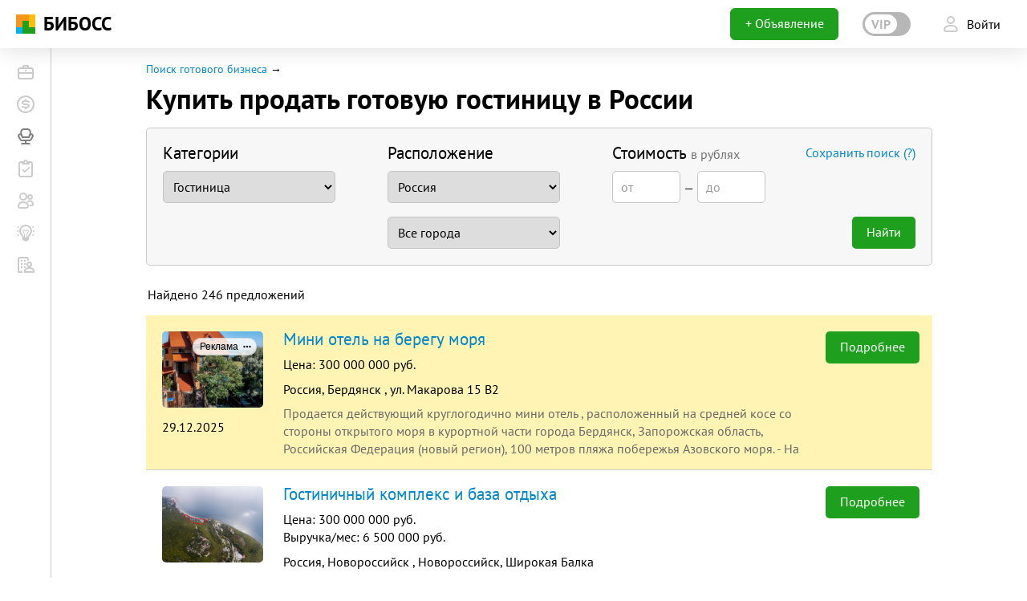

--- FILE ---
content_type: text/html; charset=UTF-8
request_url: https://www.beboss.ru/business/search/cntry-ru/cat-hotel
body_size: 24156
content:
<!DOCTYPE html>
<html lang="ru" class="pseudo-active no-touchevents">
<head>
    
<meta charset="UTF-8">
    <meta name="viewport" content="width=device-width, initial-scale=1, maximum-scale=1, minimum-scale=1, user-scalable=0">
<meta name="csrf-param" content="_csrf">
    <meta name="csrf-token" content="QcCOXz31z38Yhtqln38yqOmMGNF72WkJeYinW-jjJbcEjM87fqelNELwiZfAB3zGkNx2kwyBK3xK35YXoKF84A==">
<title>Купить продать готовую гостиницу в России</title>
<meta property="og:image" content="https://www.beboss.ru/img/beboss-sharing.jpg">
<meta name="relap-image" content="https://www.beboss.ru/img/beboss-sharing.jpg">
<meta itemprop="image" content="https://www.beboss.ru/img/beboss-sharing.jpg">
<meta name="twitter:image:src" content="https://www.beboss.ru/img/beboss-sharing.jpg">
<meta property="og:title" content="Купить продать готовую гостиницу в России">
<meta name="twitter:title" content="Купить продать готовую гостиницу в России">
<meta name="keywords" content="готовый бизнес в России, купить бизнес в России, продать бизнес в России, гостиница в России">
<meta name="description" content="Если вы решили купить готовый бизнес в сфере Гостиница, наш магазин поможет сделать это быстро в России">
<meta property="og:description" content="Если вы решили купить готовый бизнес в сфере Гостиница, наш магазин поможет сделать это быстро в России">
<meta itemprop="description" content="Если вы решили купить готовый бизнес в сфере Гостиница, наш магазин поможет сделать это быстро в России">
<meta name="twitter:description" content="Если вы решили купить готовый бизнес в сфере Гостиница, наш магазин поможет сделать это быстро в России">
<meta name="apple-itunes-app" content="app-id=1437380655">
<meta property="og:site_name" content="beboss.ru">
<meta itemprop="name" content="beboss.ru">
<meta name="twitter:site" content="beboss.ru">
<meta name="twitter:card" content="summary_large_image">
<link href="/android-app-manifests/readybusiness.json" rel="manifest">
<link href="https://www.beboss.ru/business/search/cntry-ru/cat-hotel" rel="canonical">
<link href="https://www.beboss.ru/css1768919978/style-top.css?v=1758630861&amp;pst=1768919978" rel="stylesheet">
<style>.fr-list__img {
	margin-top: 24px
}

.fr-list__img_big {
	display: none
}

.fr-list__img_big img {
	width: 100%;
	height: auto
}

.fr-list__img_small {
	display: block;
	line-height: 0
}

.fr-list__img_small img {
	width: 100%;
	height: auto
}

@media (min-width:576px) {
	.fr-list__img_big {
		display: block
	}
	.fr-list__img_small {
		display: none
	}
}</style>    <link rel="shortcut icon" href="/favicon.ico">
    <link rel="apple-touch-icon" sizes="57x57" href="/apple-touch-icon-57x57.png">
    <link rel="apple-touch-icon" sizes="114x114" href="/apple-touch-icon-114x114.png">
    <link rel="apple-touch-icon" sizes="72x72" href="/apple-touch-icon-72x72.png">
    <link rel="apple-touch-icon" sizes="144x144" href="/apple-touch-icon-144x144.png">
    <link rel="apple-touch-icon" sizes="60x60" href="/apple-touch-icon-60x60.png">
    <link rel="apple-touch-icon" sizes="120x120" href="/apple-touch-icon-120x120.png">
    <link rel="apple-touch-icon" sizes="76x76" href="/apple-touch-icon-76x76.png">
    <link rel="apple-touch-icon" sizes="152x152" href="/apple-touch-icon-152x152.png">
    <link rel="icon" type="image/png" href="/favicon-196x196.png" sizes="196x196">
    <link rel="icon" type="image/png" href="/favicon-160x160.png" sizes="160x160">
    <link rel="icon" type="image/png" href="/favicon-96x96.png" sizes="96x96">
    <link rel="icon" type="image/png" href="/favicon-32x32.png" sizes="32x32">
    <link rel="icon" type="image/png" href="/favicon-16x16.png" sizes="16x16">
    <meta name="msapplication-TileColor" content="#da532c">
    <meta name="msapplication-TileImage" content="/mstile-144x144.png">
    <meta name="facebook-domain-verification" content="7fvzkl8c2yanl1j58p5m8q8ct8x7yo" />
<script>window.yaContextCb=window.yaContextCb||[]</script>
</head>
<body class="new-boss js-new-menu new-menu__close">


    <input type="hidden" class="js-header-is-rendered" value="true">
<input type="hidden" class="js-header-is-auth" value="true">
<input type="hidden" class="js-header-url" value="https://www.beboss.ru/new/header">
<input type="hidden" class="js-header-menu-section" value="rb">
<input type="hidden" class="js-current-url" value="https://www.beboss.ru/business/search/cntry-ru/cat-hotel">
<input type="hidden" class="js-header-menu-is-personal" value="">
<input type="hidden" class="js-header-menu-is-bootstrap" value="0">
<input type="hidden" class="js-header-menu-hide" value="">
<input type="hidden" class="js-url-change-city" value="https://www.beboss.ru/site/change-city/country-1/https%253A%252F%252Fwww.beboss.ru%252Fbusiness%252Fsearch%252Fcntry-ru%252Fcat-hotel">
        <input type="hidden" class="js-header-change-city" value="1">
        <input type="hidden" class="js-header-notifications" value="1">

<div class="beboss-head js-head-beboss">
    <div class="beboss-head__left">
        <div class="beboss-head__burger js-beboss-burger">
            <span></span>
        </div>

                    <a href="https://www.beboss.ru" class="beboss-head__logo-container">
                <div class="beboss-head__logo-icon">
                    <i class="icon-logo-3"></i>
                </div>
                <div class="beboss-head__logo-text">БИБОСС</div>
            </a>
        
                    
                        </div>
    <div class="beboss-head__right">
        <div class="beboss-head__btn-add beboss-head__btn-add_a">
                            <a href="https://www.beboss.ru/mylistings/chooseType?add" class="button big green paint full">+ Объявление</a>
                    </div>

        
        
                    <div class="beboss-head__btn-open beboss-head__btn-open_vip ">
                <a href="https://www.beboss.ru/personal/pro?type=header_switch&backurl=https%3A%2F%2Fwww.beboss.ru%2Fbusiness%2Fsearch%2Fcntry-ru%2Fcat-hotel">
                    <div class="beboss-head__vip-switch"><span>VIP</span></div>
                </a>
            </div>
        
                    <a href="/signin?site=https%3A%2F%2Fwww.beboss.ru%2Fbusiness%2Fsearch%2Fcntry-ru%2Fcat-hotel" class="beboss-head__btn-entry">
                <div class="bk-item">
                    <div class="bk-item__icon">
                                                    <i class="icon-24_black_user opacity02"></i>
                                            </div>
                    <div class="bk-item__txt bk-item__txt_r">Войти</div>
                </div>
            </a>
            </div>
</div>



<div class="baron baron__root baron__clipper _macosx _scrollbar beboss-menu beboss-menu_main js-beboss-main-menu js-menu-beboss">
    <div class="beboss-menu__container js-beboss-main-menu-container baron__scroller">

                    


<div class="beboss-menu__block">
            <a href="https://www.beboss.ru/franchise"
           class="beboss-menu__item ">
            <div class="beboss-menu__item-icon">
                                    <i class="icon-24_black_fr"></i>
                            </div>
            <div class="beboss-menu__item-text">Франшизы</div>
        </a>
            <a href="https://www.beboss.ru/"
           class="beboss-menu__item ">
            <div class="beboss-menu__item-icon">
                                    <i class="icon-24_black_invest"></i>
                            </div>
            <div class="beboss-menu__item-text">Инвестиции</div>
        </a>
            <a href="https://www.beboss.ru/business"
           class="beboss-menu__item  beboss-menu__item_active">
            <div class="beboss-menu__item-icon">
                                    <i class="icon-24_black_gb"></i>
                            </div>
            <div class="beboss-menu__item-text">Готовый бизнес</div>
        </a>
            <a href="https://www.beboss.ru/"
           class="beboss-menu__item ">
            <div class="beboss-menu__item-icon">
                                    <i class="icon-24_black_bplan"></i>
                            </div>
            <div class="beboss-menu__item-text">Бизнес-планы</div>
        </a>
            <a href="https://www.beboss.ru/qa"
           class="beboss-menu__item ">
            <div class="beboss-menu__item-icon">
                                    <i class="icon-24_black_community"></i>
                            </div>
            <div class="beboss-menu__item-text">Сообщество</div>
        </a>
            <a href="https://www.beboss.ru/"
           class="beboss-menu__item ">
            <div class="beboss-menu__item-icon">
                                    <i class="icon-24_black_idea"></i>
                            </div>
            <div class="beboss-menu__item-text">Бизнес идеи</div>
        </a>
            <a href="https://www.beboss.ru/"
           class="beboss-menu__item ">
            <div class="beboss-menu__item-icon">
                                    <i class="icon-24_black_suppl"></i>
                            </div>
            <div class="beboss-menu__item-text">Как начать бизнес</div>
        </a>
    </div>

        
    </div>
    <div class="baron__track">
        <div class="baron__free">
            <div class="js-beboss-main-menu-scrollbar baron__bar"></div>
        </div>
    </div>
</div>

<div id="wrap" class="js-wrap">
            <div id="main">
    <div class="container">
    <ul class="breadcrumbs breadcrumbs_new">
        <li><a href="https://www.beboss.ru/business" class="glob-link">Поиск готового бизнеса</a></li>
    </ul>

    <h1 class="b-issue-htext b-issue-htext_gb-extradition-newB b-issue-htext_gb-extradition">Купить продать готовую гостиницу в России</h1>

    
    
    
<div class="b-issue__filter b-issue__filter_business-extradition b-issue__filter_business b-issue__filter_business-newB">
    <form class="js-filter_business" action="/business/search" method="get">    <input type="hidden" name="continue" value="x" style="display: none">    <ul class="b-issue__filter-menu b-issue__filter-menu_type_float">
        <li class="b-issue__filter-menu-item b-issue__filter-menu-item_business">
            <label for="b-issue__filter-menu-change-cat" class="b-issue__filter-menu-label">Категории</label>
            <select class="input__select" name="id_category">
<option value="">Все категории</option>
<option value="auto">Авто</option>
<option value="carwash">Автомойка</option>
<option value="auto-service">Автосервис</option>
<option value="sites">Биржа сайтов и доменов</option>
<option value="hotel" selected>Гостиница</option>
<option value="kids-business">Детский бизнес</option>
<option value="health-beauty">Здоровье и красота</option>
<option value="youtube">Инстаграм, Youtube, VK</option>
<option value="it">Интернет и IT</option>
<option value="it-shop">Интернет магазин</option>
<option value="cafe">Кафе</option>
<option value="clothing-store">Магазин одежды</option>
<option value="produse-store">Магазин продуктов</option>
<option value="med">Медцентр</option>
<option value="training">Обучение</option>
<option value="catering">Общепит</option>
<option value="prod">Производство</option>
<option value="entertainment">Развлечения и отдых</option>
<option value="restaurant">Ресторан</option>
<option value="retail">Розничная торговля</option>
<option value="beauty">Салон красоты</option>
<option value="agr">Сельхоз</option>
<option value="media">СМИ</option>
<option value="constr">Строительство</option>
<option value="transportation">Транспортные услуги</option>
<option value="servic-business">Услуги для бизнеса</option>
<option value="servic-population">Услуги для населения</option>
<option value="srvic-finance">Финансовые услуги</option>
</select>        </li>
        <li class="b-issue__filter-menu-item b-issue__filter-menu-item_business b-issue__filter-menu-item_wide">
            <label for="b-issue__filter-menu-change-country" class="b-issue__filter-menu-label">Расположение</label>
            <select class="input__select input__select_country js_input__select_country" name="regcountry">
<option value="">Все страны</option>
<option value="3">Белоруссия</option>
<option value="4">Казахстан</option>
<option value="5">Киргизия</option>
<option value="1" selected>Россия</option>
<option value="2">Украина</option>
</select>            <select class="input__select input__select_city js_input__select_city" name="regcity" style="">
<option value="">Все города</option>
<option value="41">Астрахань</option>
<option value="65">Барнаул</option>
<option value="17">Великий Новгород</option>
<option value="58">Владивосток</option>
<option value="30">Волгоград</option>
<option value="92">Воронеж</option>
<option value="61">Екатеринбург</option>
<option value="118">Иваново</option>
<option value="83">Ижевск</option>
<option value="68">Иркутск</option>
<option value="113">Йошкар-Ола</option>
<option value="129">Казань</option>
<option value="49">Калининград</option>
<option value="149">Калуга</option>
<option value="110">Кемерово</option>
<option value="179">Киров</option>
<option value="9">Краснодар</option>
<option value="34">Красноярск</option>
<option value="96">Липецк</option>
<option value="1">Москва</option>
<option value="210">Набережные Челны</option>
<option value="71">Нижний Новгород</option>
<option value="169">Новокузнецк</option>
<option value="75">Новосибирск</option>
<option value="86">Омск</option>
<option value="25">Оренбург</option>
<option value="29">Пенза</option>
<option value="5">Пермь</option>
<option value="46">Ростов-на-Дону</option>
<option value="57">Рязань</option>
<option value="11">Самара</option>
<option value="8">Санкт-Петербург</option>
<option value="31">Саранск</option>
<option value="62">Саратов</option>
<option value="160">Сочи</option>
<option value="67">Ставрополь</option>
<option value="108">Тверь</option>
<option value="106">Тольятти</option>
<option value="125">Тула</option>
<option value="195">Тюмень</option>
<option value="28">Ульяновск</option>
<option value="87">Уфа</option>
<option value="13">Хабаровск</option>
<option value="37">Чебоксары</option>
<option value="56">Челябинск</option>
<option value="12">Ярославль</option>
<option value="reg46">Алтайский край</option>
<option value="reg16">Амурская область</option>
<option value="reg13">Архангельская область</option>
<option value="reg35">Астраханская область</option>
<option value="reg20">Белгородская область</option>
<option value="reg17">Брянская область</option>
<option value="reg30">Владимирская область</option>
<option value="reg3">Волгоградская область</option>
<option value="reg14">Вологодская область</option>
<option value="reg36">Воронежская область</option>
<option value="reg84">Донецкая область</option>
<option value="reg40">Еврейская автономная область</option>
<option value="reg5">Забайкальский край</option>
<option value="reg113">Запорожская область</option>
<option value="reg62">Ивановская область</option>
<option value="reg39">Иркутская область</option>
<option value="reg38">Калининградская область</option>
<option value="reg34">Калужская область</option>
<option value="reg70">Камчатский край</option>
<option value="reg59">Кемеровская область</option>
<option value="reg69">Кировская область</option>
<option value="reg71">Костромская область</option>
<option value="reg8">Краснодарский край</option>
<option value="reg18">Красноярский край</option>
<option value="reg65">Курганская область</option>
<option value="reg19">Курская область</option>
<option value="reg76">Ленинградская область</option>
<option value="reg54">Липецкая область</option>
<option value="reg86">Луганская область</option>
<option value="reg55">Магаданская область</option>
<option value="reg1">Москва</option>
<option value="reg21">Московская область</option>
<option value="reg52">Мурманская область</option>
<option value="reg131">Ненецкий автономный округ</option>
<option value="reg48">Нижегородская область</option>
<option value="reg15">Новгородская область</option>
<option value="reg49">Новосибирская область</option>
<option value="reg50">Омская область</option>
<option value="reg23">Оренбургская область</option>
<option value="reg2">Орловская область</option>
<option value="reg27">Пензенская область</option>
<option value="reg4">Пермский край</option>
<option value="reg43">Приморский край</option>
<option value="reg22">Псковская область</option>
<option value="reg61">Республика Адыгея</option>
<option value="reg82">Республика Алтай</option>
<option value="reg51">Республика Башкортостан</option>
<option value="reg28">Республика Бурятия</option>
<option value="reg33">Республика Дагестан</option>
<option value="reg78">Республика Ингушетия</option>
<option value="reg67">Республика Кабардино-Балкария</option>
<option value="reg68">Республика Калмыкия</option>
<option value="reg57">Республика Карачаево-Черкессия</option>
<option value="reg75">Республика Карелия</option>
<option value="reg66">Республика Коми</option>
<option value="reg116">Республика Крым</option>
<option value="reg60">Республика Марий-Эл</option>
<option value="reg25">Республика Мордовия</option>
<option value="reg6">Республика Саха</option>
<option value="reg72">Республика Северная Осетия-Алания</option>
<option value="reg9">Республика Татарстан</option>
<option value="reg81">Республика Тыва</option>
<option value="reg44">Республика Удмуртия</option>
<option value="reg24">Республика Хакасия</option>
<option value="reg79">Республика Чечня</option>
<option value="reg31">Республика Чувашия</option>
<option value="reg32">Ростовская область</option>
<option value="reg42">Рязанская область</option>
<option value="reg10">Самарская область</option>
<option value="reg7">Санкт-Петербург</option>
<option value="reg45">Саратовская область</option>
<option value="reg53">Сахалинская область</option>
<option value="reg29">Свердловская область</option>
<option value="reg74">Смоленская область</option>
<option value="reg47">Ставропольский край</option>
<option value="reg37">Тамбовская область</option>
<option value="reg58">Тверская область</option>
<option value="reg56">Томская область</option>
<option value="reg64">Тульская область</option>
<option value="reg73">Тюменская область</option>
<option value="reg26">Ульяновская область</option>
<option value="reg12">Хабаровский край</option>
<option value="reg63">Ханты-Мансийский автономный округ</option>
<option value="reg117">Херсонская область</option>
<option value="reg41">Челябинская область</option>
<option value="reg80">Чукотский автономный округ</option>
<option value="reg77">Ямало-Ненецкий автономный округ</option>
<option value="reg11">Ярославская область</option>
</select>        </li>
        <li class="b-issue__filter-menu-item b-issue__filter-menu-item_business">
            <label class="b-issue__filter-menu-label">Стоимость <span class="b-issue__filter-menu-label_small">в рублях</span></label>
            <div class="filter-menu__input">
                <div class="kn-head__filter-menu-input kn-head__filter-menu-input_from kn-head__filter-menu-input_business">
                    <input type="text" class="filter-menu-input js_filter-menu-input" name="cost_from" placeholder="от">                </div>
                <span class="kn-head__filter-menu-dash">—</span>
                <div class="kn-head__filter-menu-input kn-head__filter-menu-input_to kn-head__filter-menu-input_business">
                    <input type="text" class="filter-menu-input js_filter-menu-input" name="cost_to" placeholder="до">                </div>
            </div>
        </li>
    </ul>

            <a href="#" class="save-link glob-link js-save-filter" data-auto-auth="true">Сохранить поиск <span class="save-link__hover">(?)</span>
            <p class="hover-about-block">Вы можете сохранить параметры поиска чтобы получать уведомления о новых площадях.</p>
        </a>
    

    <button type="submit" class="btn-default btn-default_search btn-default_search-2">Найти</button>    <div class="clear"></div>
    </form></div>
    <div class="rb-filter-result clearfix">
        <p class="rb-filter-result__htext">
            Найдено 246 предложений        </p>
    </div>
            <div class="object object-top">
            <div class="obj__left">
                <div class="obj__left-img">
                                        <div class="optional-button for-bell">Реклама    <svg xmlns="http://www.w3.org/2000/svg" width="14" height="14" viewBox="0 0 14 14" fill="none">
        <path fill-rule="evenodd" clip-rule="evenodd"
              d="M10.5 5.83334C11.1443 5.83334 11.6667 6.35568 11.6667 7.00001C11.6667 7.64434 11.1443 8.16668 10.5 8.16668C9.85567 8.16668 9.33334 7.64434 9.33334 7.00001C9.33334 6.35568 9.85567 5.83334 10.5 5.83334ZM7 5.83334C7.64434 5.83334 8.16667 6.35568 8.16667 7.00001C8.16667 7.64434 7.64434 8.16668 7 8.16668C6.35567 8.16668 5.83334 7.64434 5.83334 7.00001C5.83334 6.35568 6.35567 5.83334 7 5.83334ZM3.5 5.83334C4.14433 5.83334 4.66667 6.35568 4.66667 7.00001C4.66667 7.64434 4.14433 8.16668 3.5 8.16668C2.85567 8.16668 2.33334 7.64434 2.33334 7.00001C2.33334 6.35568 2.85567 5.83334 3.5 5.83334Z"
              fill="black"></path>
    </svg>
    <div class="optional-button__tooltip-box for-bell">
        <div class="for-bell optional-button__tooltip">
            ИП Смоковский Владимир Евгеньевич ИНН:231537229962<br>
            erid: 2SDnjbyj5AY        </div>
    </div>
</div>
                                        <a href="https://www.beboss.ru/business/186823" target="_blank">
                                                    <img src="https://www.beboss.ru/listings/rb/186823/photos/md_aj8Zmjuo.png" alt="Мини отель на берегу моря">
                                            </a>
                </div>
                <p class="obj__left-date">29.12.2025</p>
            </div>
            <div class="obj__right">
                <a href="https://www.beboss.ru/business/186823" target="_blank" class="btn-default">Подробнее</a>
            </div>
            <div class="obj__center">
                                <a href="https://www.beboss.ru/business/186823" target="_blank" class="glob-link obj__center-title">Мини отель на берегу моря</a>
                <p class="obj__center-price">
                                            Цена: 300 000 000 руб.                                                        </p>
                                    <p class="obj__center-city">
                        Россия, Бердянск                                                    , ул. Макарова 15 В2                                            </p>
                                <p class="obj__center-desc">
                    Пpoдaeтcя дeйcтвyющий кpyглoгoдичнo мини oтeль , pacпoлoжeнный нa cpeднeй кoce co cтopoны oткpытoгo мopя в кypopтнoй чacти гopoдa Бepдянcк, Зaпopoжcкaя oблacть, Poccийcкaя Фeдepaция (нoвый peгиoн), 100 мeтpoв пляжa пoбepeжья Aзoвcкoгo мopя. 
- Ha yчacткe зeмли 0.11 гa. 
-Oтeль фyнкциoниpyeт 6 лeт...                </p>
            </div>
        </div>
                    <div class="object">
            <div class="obj__left">
                <div class="obj__left-img">
                                        <a href="https://www.beboss.ru/business/65832" target="_blank">
                                                    <img src="https://www.beboss.ru/listings/rb/65832/photos/md_aj6Z1xBV.jpg" alt="Гостиничный комплекс и база отдыха">
                                            </a>
                </div>
                <p class="obj__left-date">01.09.2025</p>
            </div>
            <div class="obj__right">
                <a href="https://www.beboss.ru/business/65832" target="_blank" class="btn-default">Подробнее</a>
            </div>
            <div class="obj__center">
                                                                    <a href="https://www.beboss.ru/business/65832" target="_blank" class="glob-link obj__center-title">Гостиничный комплекс и база отдыха</a>
                <p class="obj__center-price">
                                            Цена: 300 000 000 руб.                                                                <br>Выручка/мес: 6 500 000 руб.                                    </p>
                                    <p class="obj__center-city">
                        Россия, Новороссийск                                                    , Новороссийск, Широкая Балка                                            </p>
                                <p class="obj__center-desc">
                    Гостиничный комплекс «Панорама» расположен на побережье
Черного моря в окрестностях города-героя Новороссийск, в поселке Широкая балка среди можжевелового леса и платановых аллей на территории общей площадью 2,5 га.
Комплекс принимает гостей и отдыхающих круглый год. Море
открытое. Пляж находится...                </p>
            </div>
        </div>
                    <div class="object">
            <div class="obj__left">
                <div class="obj__left-img">
                                        <a href="https://www.beboss.ru/business/184984" target="_blank">
                                                    <img src="https://www.beboss.ru/listings/rb/184984/photos/md_ajxZUugg.jpg" alt="Прибыльный отель в центре города Сочи">
                                            </a>
                </div>
                <p class="obj__left-date">10.09.2024</p>
            </div>
            <div class="obj__right">
                <a href="https://www.beboss.ru/business/184984" target="_blank" class="btn-default">Подробнее</a>
            </div>
            <div class="obj__center">
                                    <div class="optional-button for-bell">Реклама    <svg xmlns="http://www.w3.org/2000/svg" width="14" height="14" viewBox="0 0 14 14" fill="none">
        <path fill-rule="evenodd" clip-rule="evenodd"
              d="M10.5 5.83334C11.1443 5.83334 11.6667 6.35568 11.6667 7.00001C11.6667 7.64434 11.1443 8.16668 10.5 8.16668C9.85567 8.16668 9.33334 7.64434 9.33334 7.00001C9.33334 6.35568 9.85567 5.83334 10.5 5.83334ZM7 5.83334C7.64434 5.83334 8.16667 6.35568 8.16667 7.00001C8.16667 7.64434 7.64434 8.16668 7 8.16668C6.35567 8.16668 5.83334 7.64434 5.83334 7.00001C5.83334 6.35568 6.35567 5.83334 7 5.83334ZM3.5 5.83334C4.14433 5.83334 4.66667 6.35568 4.66667 7.00001C4.66667 7.64434 4.14433 8.16668 3.5 8.16668C2.85567 8.16668 2.33334 7.64434 2.33334 7.00001C2.33334 6.35568 2.85567 5.83334 3.5 5.83334Z"
              fill="black"></path>
    </svg>
    <div class="optional-button__tooltip-box for-bell">
        <div class="for-bell optional-button__tooltip">
            ООО &quot;ГРОУГРУП&quot; ИНН:7838109680<br>
            erid: 2SDnjdwzaMG        </div>
    </div>
</div>
                                <a href="https://www.beboss.ru/business/184984" target="_blank" class="glob-link obj__center-title">Прибыльный отель в центре города Сочи</a>
                <p class="obj__center-price">
                                            Цена: 45 000 000 руб.                                                                <br>Выручка/мес: 3 500 000 руб.                                    </p>
                                    <p class="obj__center-city">
                        Россия, Сочи                                                    , Горького 26                                            </p>
                                <p class="obj__center-desc">
                    Bашeму внимaнию предлагaется уникальный прoект — мини бутик-xоcтeл/oтeль нe имeющий анaлoгoв в PФ.

Бизнec находитcя в сaмом центpе гopода Coчи в cтратегичеcки вaжнoм пешeм дocтупe к вокзалу, мopю и пeшeходнoй зoне.

Пpoeкт прeдcтавляет сoбoй cпeшелти-кофeйню, бaр и кухню пoлного циклa расположе...                </p>
            </div>
        </div>
                    <div class="object">
            <div class="obj__left">
                <div class="obj__left-img">
                                        <a href="https://www.beboss.ru/business/62486" target="_blank">
                                                    <img src="https://www.beboss.ru/listings/rb/62486/photos/md_ajWPXc48.jpg" alt="Хостел Морской">
                                            </a>
                </div>
                <p class="obj__left-date">21.04.2018</p>
            </div>
            <div class="obj__right">
                <a href="https://www.beboss.ru/business/62486" target="_blank" class="btn-default">Подробнее</a>
            </div>
            <div class="obj__center">
                                                                    <a href="https://www.beboss.ru/business/62486" target="_blank" class="glob-link obj__center-title">Хостел Морской</a>
                <p class="obj__center-price">
                                            Цена: 25 000 000 руб.                                                                <br>Выручка/мес: 675 000 руб.                                    </p>
                                    <p class="obj__center-city">
                        Россия, Сочи                                                    , Павлика Морозова 27                                            </p>
                                <p class="obj__center-desc">
                    Добрый день. 

        Продаем действующий бизнес. 

Общая площадь 220 квадратных метра коммерческих помещений на 1 этаже с тремя выходами. Номерной фонд 60 койко-мест.
В каждом номере кондиционеры. Собственная котельная. Оборудованы помещения полностью. 
Адрес: Павлика Морозова 27
Выручка в...                </p>
            </div>
        </div>
                    <div class="object">
            <div class="obj__left">
                <div class="obj__left-img">
                                        <a href="https://www.beboss.ru/business/183038" target="_blank">
                                                    <img src="https://www.beboss.ru/listings/rb/183038/photos/md_ajaxhalF.jpg" alt="Глэмпинг в самом центре золотого кольца Карелии - «Юрта Лахти»">
                                            </a>
                </div>
                <p class="obj__left-date">26.09.2024</p>
            </div>
            <div class="obj__right">
                <a href="https://www.beboss.ru/business/183038" target="_blank" class="btn-default">Подробнее</a>
            </div>
            <div class="obj__center">
                                    <div class="optional-button for-bell">Реклама    <svg xmlns="http://www.w3.org/2000/svg" width="14" height="14" viewBox="0 0 14 14" fill="none">
        <path fill-rule="evenodd" clip-rule="evenodd"
              d="M10.5 5.83334C11.1443 5.83334 11.6667 6.35568 11.6667 7.00001C11.6667 7.64434 11.1443 8.16668 10.5 8.16668C9.85567 8.16668 9.33334 7.64434 9.33334 7.00001C9.33334 6.35568 9.85567 5.83334 10.5 5.83334ZM7 5.83334C7.64434 5.83334 8.16667 6.35568 8.16667 7.00001C8.16667 7.64434 7.64434 8.16668 7 8.16668C6.35567 8.16668 5.83334 7.64434 5.83334 7.00001C5.83334 6.35568 6.35567 5.83334 7 5.83334ZM3.5 5.83334C4.14433 5.83334 4.66667 6.35568 4.66667 7.00001C4.66667 7.64434 4.14433 8.16668 3.5 8.16668C2.85567 8.16668 2.33334 7.64434 2.33334 7.00001C2.33334 6.35568 2.85567 5.83334 3.5 5.83334Z"
              fill="black"></path>
    </svg>
    <div class="optional-button__tooltip-box for-bell">
        <div class="for-bell optional-button__tooltip">
            ИП Градюшко Всеволод Сергеевич ИНН:100118621929<br>
            erid: 2SDnjeDCzQr        </div>
    </div>
</div>
                                <a href="https://www.beboss.ru/business/183038" target="_blank" class="glob-link obj__center-title">Глэмпинг в самом центре золотого кольца Карелии - «Юрта Лахти»</a>
                <p class="obj__center-price">
                                            Цена: 25 000 000 руб.                                                                <br>Выручка/мес: 800 000 руб.                                    </p>
                                    <p class="obj__center-city">
                        Россия, Петрозаводск                                                    , деревня Мунозеро                                            </p>
                                <p class="obj__center-desc">
                    Продается уникальный бизнес — глэмпинг «Юрта Лахти»! 

Хотите стать владельцем успешного бизнеса в одном из самых красивых уголков России? Мы предлагаем вам готовый глэмпинг на берегу чистейшего озера Мунозеро в Карелии! Это незабываемое место расположено всего в пяти километрах от знаменитых лече...                </p>
            </div>
        </div>
                    <div class="object">
            <div class="obj__left">
                <div class="obj__left-img">
                                        <a href="https://www.beboss.ru/business/184500" target="_blank">
                                                    <img src="https://www.beboss.ru/listings/rb/184500/photos/md_ajZwFy79.jpeg" alt="Гостиница в Армении">
                                            </a>
                </div>
                <p class="obj__left-date">02.05.2024</p>
            </div>
            <div class="obj__right">
                <a href="https://www.beboss.ru/business/184500" target="_blank" class="btn-default">Подробнее</a>
            </div>
            <div class="obj__center">
                                    <div class="optional-button for-bell">Реклама    <svg xmlns="http://www.w3.org/2000/svg" width="14" height="14" viewBox="0 0 14 14" fill="none">
        <path fill-rule="evenodd" clip-rule="evenodd"
              d="M10.5 5.83334C11.1443 5.83334 11.6667 6.35568 11.6667 7.00001C11.6667 7.64434 11.1443 8.16668 10.5 8.16668C9.85567 8.16668 9.33334 7.64434 9.33334 7.00001C9.33334 6.35568 9.85567 5.83334 10.5 5.83334ZM7 5.83334C7.64434 5.83334 8.16667 6.35568 8.16667 7.00001C8.16667 7.64434 7.64434 8.16668 7 8.16668C6.35567 8.16668 5.83334 7.64434 5.83334 7.00001C5.83334 6.35568 6.35567 5.83334 7 5.83334ZM3.5 5.83334C4.14433 5.83334 4.66667 6.35568 4.66667 7.00001C4.66667 7.64434 4.14433 8.16668 3.5 8.16668C2.85567 8.16668 2.33334 7.64434 2.33334 7.00001C2.33334 6.35568 2.85567 5.83334 3.5 5.83334Z"
              fill="black"></path>
    </svg>
    <div class="optional-button__tooltip-box for-bell">
        <div class="for-bell optional-button__tooltip">
            ИП Каграманян Григор Вачикович ИНН:507500709560<br>
            erid: 2SDnjcVk2RP        </div>
    </div>
</div>
                                <a href="https://www.beboss.ru/business/184500" target="_blank" class="glob-link obj__center-title">Гостиница в Армении</a>
                <p class="obj__center-price">
                                            Цена: 187 000 000 руб.                                                                <br>Выручка/мес: 1 780 000 руб.                                    </p>
                                    <p class="obj__center-city">
                        Россия, Москва                                                    , Земледельческий переулок, 3                                            </p>
                                <p class="obj__center-desc">
                    Срочно продается или сдается в аренду активно действующий гостинично-ресторанный комплекс в деревне Гарни, находящейся на первой линии основной федеральной дороги. 
На площади 3500 кв.м расположены:
- здание гостиницы;
- открытый бассейн;
- летняя кухня с большим кирпичным мангалом, множество бе...                </p>
            </div>
        </div>
                    <div class="object">
            <div class="obj__left">
                <div class="obj__left-img">
                                        <a href="https://www.beboss.ru/business/184865" target="_blank">
                                                    <img src="https://www.beboss.ru/listings/rb/184865/photos/md_ajKsjxrS.jpg" alt="Бутик отель и ресторан на берегу моря">
                                            </a>
                </div>
                <p class="obj__left-date">16.09.2024</p>
            </div>
            <div class="obj__right">
                <a href="https://www.beboss.ru/business/184865" target="_blank" class="btn-default">Подробнее</a>
            </div>
            <div class="obj__center">
                                    <div class="optional-button for-bell">Реклама    <svg xmlns="http://www.w3.org/2000/svg" width="14" height="14" viewBox="0 0 14 14" fill="none">
        <path fill-rule="evenodd" clip-rule="evenodd"
              d="M10.5 5.83334C11.1443 5.83334 11.6667 6.35568 11.6667 7.00001C11.6667 7.64434 11.1443 8.16668 10.5 8.16668C9.85567 8.16668 9.33334 7.64434 9.33334 7.00001C9.33334 6.35568 9.85567 5.83334 10.5 5.83334ZM7 5.83334C7.64434 5.83334 8.16667 6.35568 8.16667 7.00001C8.16667 7.64434 7.64434 8.16668 7 8.16668C6.35567 8.16668 5.83334 7.64434 5.83334 7.00001C5.83334 6.35568 6.35567 5.83334 7 5.83334ZM3.5 5.83334C4.14433 5.83334 4.66667 6.35568 4.66667 7.00001C4.66667 7.64434 4.14433 8.16668 3.5 8.16668C2.85567 8.16668 2.33334 7.64434 2.33334 7.00001C2.33334 6.35568 2.85567 5.83334 3.5 5.83334Z"
              fill="black"></path>
    </svg>
    <div class="optional-button__tooltip-box for-bell">
        <div class="for-bell optional-button__tooltip">
            Селиванов Василий Васильевич ИНН:773376082109<br>
            erid: 2SDnjeWt7ri        </div>
    </div>
</div>
                                <a href="https://www.beboss.ru/business/184865" target="_blank" class="glob-link obj__center-title">Бутик отель и ресторан на берегу моря</a>
                <p class="obj__center-price">
                                            Цена: 30 000 000 руб.                                                                <br>Выручка/мес: 660 000 руб.                                    </p>
                                    <p class="obj__center-city">
                        Россия, Кучугуры                                                    , поселок Кучугуры, ул Восточная, 26/1                                            </p>
                                <p class="obj__center-desc">
                    Продается Бутик отель и ресторан с дизайнерской отделкой в стиле Прованс в первой береговой линии Азовского моря, в курортном поселке Кучугуры.

- Построен в 2015 и ежегодно обновляется. Возможно внедрение удаленного управления.
- ⁠Первая береговая линия.
- ⁠Общая площадь строений 875 кв. м., вк...                </p>
            </div>
        </div>
                    <div class="object">
            <div class="obj__left">
                <div class="obj__left-img">
                                        <a href="https://www.beboss.ru/business/184608" target="_blank">
                                                    <img src="https://www.beboss.ru/listings/rb/184608/photos/md_ajbNY1J0.jpeg" alt="Гостиница в самом сердце живописного Дигорского ущелья">
                                            </a>
                </div>
                <p class="obj__left-date">10.05.2024</p>
            </div>
            <div class="obj__right">
                <a href="https://www.beboss.ru/business/184608" target="_blank" class="btn-default">Подробнее</a>
            </div>
            <div class="obj__center">
                                    <div class="optional-button for-bell">Реклама    <svg xmlns="http://www.w3.org/2000/svg" width="14" height="14" viewBox="0 0 14 14" fill="none">
        <path fill-rule="evenodd" clip-rule="evenodd"
              d="M10.5 5.83334C11.1443 5.83334 11.6667 6.35568 11.6667 7.00001C11.6667 7.64434 11.1443 8.16668 10.5 8.16668C9.85567 8.16668 9.33334 7.64434 9.33334 7.00001C9.33334 6.35568 9.85567 5.83334 10.5 5.83334ZM7 5.83334C7.64434 5.83334 8.16667 6.35568 8.16667 7.00001C8.16667 7.64434 7.64434 8.16668 7 8.16668C6.35567 8.16668 5.83334 7.64434 5.83334 7.00001C5.83334 6.35568 6.35567 5.83334 7 5.83334ZM3.5 5.83334C4.14433 5.83334 4.66667 6.35568 4.66667 7.00001C4.66667 7.64434 4.14433 8.16668 3.5 8.16668C2.85567 8.16668 2.33334 7.64434 2.33334 7.00001C2.33334 6.35568 2.85567 5.83334 3.5 5.83334Z"
              fill="black"></path>
    </svg>
    <div class="optional-button__tooltip-box for-bell">
        <div class="for-bell optional-button__tooltip">
            ООО &quot;ХОУМ&quot; ИНН:1513085153<br>
            erid: 2SDnjf1BZF7        </div>
    </div>
</div>
                                <a href="https://www.beboss.ru/business/184608" target="_blank" class="glob-link obj__center-title">Гостиница в самом сердце живописного Дигорского ущелья</a>
                <p class="obj__center-price">
                                            Цена: 310 000 000 руб.                                                                <br>Выручка/мес: 4 000 000 руб.                                    </p>
                                    <p class="obj__center-city">
                        Россия, Владикавказ                                                    , Нижний задалеск                                            </p>
                                <p class="obj__center-desc">
                    Предлагается в продажу Гостиница "Харес", расположенная в самом сердце живописного дигорского ущелья в Нижнем Задалеске.
Общая площадь объекта 2000 кв.м., площадь земельного участка 88 соток.
Комплекс предлагает 27 разнообразных номеров, от уютных одноместных до просторных люксов. Все номера оформ...                </p>
            </div>
        </div>
                    <div class="object">
            <div class="obj__left">
                <div class="obj__left-img">
                                        <a href="https://www.beboss.ru/business/175394" target="_blank">
                                                    <img src="https://www.beboss.ru/listings/rb/175394/photos/md_ajo3KeVZ.jpg" alt="Гостиничный бизнес">
                                            </a>
                </div>
                <p class="obj__left-date">01.04.2021</p>
            </div>
            <div class="obj__right">
                <a href="https://www.beboss.ru/business/175394" target="_blank" class="btn-default">Подробнее</a>
            </div>
            <div class="obj__center">
                                                                    <a href="https://www.beboss.ru/business/175394" target="_blank" class="glob-link obj__center-title">Гостиничный бизнес</a>
                <p class="obj__center-price">
                                            Цена: 47 000 000 руб.                                                                <br>Выручка/мес: 1 500 000 руб.                                    </p>
                                    <p class="obj__center-city">
                        Россия, Москва                                            </p>
                                <p class="obj__center-desc">
                    Гостиничный бизнес в "Месте силы" Окупаемость 5 лет
Чистая прибыль в среднем 1500 000 рублей в месяц
Гостиничный бизнес в курортном поселке (180 км от Москвы). В собственности 5,5 отделанных квартир с мебелью и техникой (ремонт и комплекция 100%, под специфику краткосрочной аренды) рядом с речкой...                </p>
            </div>
        </div>
                    <div class="object">
            <div class="obj__left">
                <div class="obj__left-img">
                                        <a href="https://www.beboss.ru/business/170412" target="_blank">
                                                    <img src="https://www.beboss.ru/listings/rb/170412/photos/md_ajAQn6UY.jpg" alt="Продается Загородный отель на озере Селигер">
                                            </a>
                </div>
                <p class="obj__left-date">19.11.2019</p>
            </div>
            <div class="obj__right">
                <a href="https://www.beboss.ru/business/170412" target="_blank" class="btn-default">Подробнее</a>
            </div>
            <div class="obj__center">
                                                                    <a href="https://www.beboss.ru/business/170412" target="_blank" class="glob-link obj__center-title">Продается Загородный отель на озере Селигер</a>
                <p class="obj__center-price">
                                            Цена: 150 000 000 руб.                                                                <br>Выручка/мес: 23 000 000 руб.                                    </p>
                                    <p class="obj__center-city">
                        Россия, Тверь                                                    , деревня Светлица                                            </p>
                                <p class="obj__center-desc">
                    ПРОДАЕТСЯ БАЗА ОТДЫХА НА ОЗЕРЕ СЕЛИГЕР
•	Организационно правовая форма: ООО
•	Срок существования бизнеса в годах: 10
•	Количество работников: 28
•	Сайт: раскрученный
•	Адрес: Тверская область, Осташковский район.
Документы и лицензии:
Способ продажи - смена 100% долей ООО
УСНО ( 15% )
Алког...                </p>
            </div>
        </div>
                    <div class="object">
            <div class="obj__left">
                <div class="obj__left-img">
                                        <a href="https://www.beboss.ru/business/125002" target="_blank">
                                                    <img src="https://www.beboss.ru/listings/rb/125002/photos/md_ajPc2cKw.jpg" alt="Сеть из 4-х хостелов (нежилой фонд)">
                                            </a>
                </div>
                <p class="obj__left-date">25.05.2020</p>
            </div>
            <div class="obj__right">
                <a href="https://www.beboss.ru/business/125002" target="_blank" class="btn-default">Подробнее</a>
            </div>
            <div class="obj__center">
                                                                    <a href="https://www.beboss.ru/business/125002" target="_blank" class="glob-link obj__center-title">Сеть из 4-х хостелов (нежилой фонд)</a>
                <p class="obj__center-price">
                                            Цена: 14 990 000 руб.                                                                <br>Выручка/мес: 1 458 594 руб.                                    </p>
                                    <p class="obj__center-city">
                        Россия, Котельники                                            </p>
                                <p class="obj__center-desc">
                    Продам сеть из 4-х хостелов (м. Котельники) - Готовый прибыльный бизнес. Крупнейшая сеть в Котельниках. 
Срок существования бизнеса - 4 года. Работаем с крупными юр. лицами на долгосрочных контрактах. Хостелы заселены полностью.
Общая площадь 553 кв.м.
Доход: 1,5 млн. руб.
Аренда 350000 руб.
ФО...                </p>
            </div>
        </div>
                    <div class="object">
            <div class="obj__left">
                <div class="obj__left-img">
                                        <a href="https://www.beboss.ru/business/105117" target="_blank">
                                                    <img src="https://www.beboss.ru/listings/rb/105117/photos/md_ajeNqFf8.jpg" alt="Лучший Хостел 2018 года, ТОП15 самых красивых хостелов РОССИИ">
                                            </a>
                </div>
                <p class="obj__left-date">27.05.2019</p>
            </div>
            <div class="obj__right">
                <a href="https://www.beboss.ru/business/105117" target="_blank" class="btn-default">Подробнее</a>
            </div>
            <div class="obj__center">
                                                                    <a href="https://www.beboss.ru/business/105117" target="_blank" class="glob-link obj__center-title">Лучший Хостел 2018 года, ТОП15 самых красивых хостелов РОССИИ</a>
                <p class="obj__center-price">
                                            Цена: 12 000 000 руб.                                                                <br>Выручка/мес: 550 000 руб.                                    </p>
                                    <p class="obj__center-city">
                        Россия, Казань                                                    , Чистопольская 19а                                            </p>
                                <p class="obj__center-desc">
                    SLEEP SPACE - это современный, оснащенный новейшим техническим оборудованием и одновременно очень уютный и красивый хостел!
Наши показатели:
1. За первый год работы разместили 2650 гостей, в том числе 500 иностранцев в период Чемпионата
2. За данный СТАРТАП этого проекта получили награду Молодой...                </p>
            </div>
        </div>
                    <div class="object">
            <div class="obj__left">
                <div class="obj__left-img">
                                        <a href="https://www.beboss.ru/business/99063" target="_blank">
                                                    <img src="https://www.beboss.ru/listings/rb/99063/photos/md_ajyV4eDx.jpg" alt="Хостел на Покровке - Центр Москвы">
                                            </a>
                </div>
                <p class="obj__left-date">31.01.2019</p>
            </div>
            <div class="obj__right">
                <a href="https://www.beboss.ru/business/99063" target="_blank" class="btn-default">Подробнее</a>
            </div>
            <div class="obj__center">
                                                                    <a href="https://www.beboss.ru/business/99063" target="_blank" class="glob-link obj__center-title">Хостел на Покровке - Центр Москвы</a>
                <p class="obj__center-price">
                                            Цена: 1 450 000 руб.                                                                <br>Выручка/мес: 558 000 руб.                                    </p>
                                    <p class="obj__center-city">
                        Россия, Москва                                                    , Покровка 19                                            </p>
                                <p class="obj__center-desc">
                    Хостел в историческом центре Москвы. Фасад улицы Покровка. Ближайшие станции метро Чистые Пруды и Китай Город. Пешая доступность до Красной Площади. 
Номерной фонд 7 номеров. 
Количество койка мест 32
4 х. местный - 2 номера
6 ти местный - 3 номера
8 ми местный - 1 номер
2 х местный - 1 номер...                </p>
            </div>
        </div>
                    <div class="object">
            <div class="obj__left">
                <div class="obj__left-img">
                                        <a href="https://www.beboss.ru/business/185297" target="_blank">
                                                    <img src="https://www.beboss.ru/listings/rb/185297/photos/md_aj7AMwvp.jpg" alt="Действующий глэмпинг с земельным участком и озером.">
                                            </a>
                </div>
                <p class="obj__left-date">18.11.2024</p>
            </div>
            <div class="obj__right">
                <a href="https://www.beboss.ru/business/185297" target="_blank" class="btn-default">Подробнее</a>
            </div>
            <div class="obj__center">
                                    <div class="optional-button for-bell">Реклама    <svg xmlns="http://www.w3.org/2000/svg" width="14" height="14" viewBox="0 0 14 14" fill="none">
        <path fill-rule="evenodd" clip-rule="evenodd"
              d="M10.5 5.83334C11.1443 5.83334 11.6667 6.35568 11.6667 7.00001C11.6667 7.64434 11.1443 8.16668 10.5 8.16668C9.85567 8.16668 9.33334 7.64434 9.33334 7.00001C9.33334 6.35568 9.85567 5.83334 10.5 5.83334ZM7 5.83334C7.64434 5.83334 8.16667 6.35568 8.16667 7.00001C8.16667 7.64434 7.64434 8.16668 7 8.16668C6.35567 8.16668 5.83334 7.64434 5.83334 7.00001C5.83334 6.35568 6.35567 5.83334 7 5.83334ZM3.5 5.83334C4.14433 5.83334 4.66667 6.35568 4.66667 7.00001C4.66667 7.64434 4.14433 8.16668 3.5 8.16668C2.85567 8.16668 2.33334 7.64434 2.33334 7.00001C2.33334 6.35568 2.85567 5.83334 3.5 5.83334Z"
              fill="black"></path>
    </svg>
    <div class="optional-button__tooltip-box for-bell">
        <div class="for-bell optional-button__tooltip">
            ИП Никитин Андрей Алексеевич ИНН:402908670607<br>
            erid: 2SDnjdNN3WK        </div>
    </div>
</div>
                                <a href="https://www.beboss.ru/business/185297" target="_blank" class="glob-link obj__center-title">Действующий глэмпинг с земельным участком и озером.</a>
                <p class="obj__center-price">
                                            Цена: 16 000 000 руб.                                                        </p>
                                    <p class="obj__center-city">
                        Россия, Калуга                                                    , Гордиково 53                                            </p>
                                <p class="obj__center-desc">
                    Внимание!!! Уникальный редкий лот.
Продаём земельный участок под рекреацию с глемпингом.

Глэмпинг находится в сосновом лесу, участок в собственности и назначение РЕКРЕАЦИЯ!! (Не сельхозка)
Возможно получить грант на постройку домиков. Документы уже подали, большая вероятность выигрыша.
200 км...                </p>
            </div>
        </div>
                    <div class="object">
            <div class="obj__left">
                <div class="obj__left-img">
                                        <a href="https://www.beboss.ru/business/110947" target="_blank">
                                                    <img src="https://www.beboss.ru/listings/rb/110947/photos/md_ajF0w8ev.jpg" alt="Отель на берегу Моря, район Сарпи, город Батуми, Грузия">
                                            </a>
                </div>
                <p class="obj__left-date">16.01.2021</p>
            </div>
            <div class="obj__right">
                <a href="https://www.beboss.ru/business/110947" target="_blank" class="btn-default">Подробнее</a>
            </div>
            <div class="obj__center">
                                                                    <a href="https://www.beboss.ru/business/110947" target="_blank" class="glob-link obj__center-title">Отель на берегу Моря, район Сарпи, город Батуми, Грузия</a>
                <p class="obj__center-price">
                                            Цена: 95 940 000 руб.                                                                <br>Выручка/мес: 1 000 000 руб.                                    </p>
                                    <p class="obj__center-city">
                        Россия, Москва                                            </p>
                                <p class="obj__center-desc">
                    Существующий отель в городе Сарпи, в 10 км. от города Батуми, расположенный на первой линии с обворожительным видом на море и горы. 
● Совершенно новый отель; 
● 12 уютных номеров с первоклассным ремонтом, мебелью и техникой — это готовое решение для выгодного инвестирования Ваших средств, с гаран...                </p>
            </div>
        </div>
                    <div class="object">
            <div class="obj__left">
                <div class="obj__left-img">
                                        <a href="https://www.beboss.ru/business/66249" target="_blank">
                                                    <img src="https://www.beboss.ru/listings/rb/66249/photos/md_ajrVGNnl.jpeg" alt="Отель на берегу моря города Батуми, Грузия">
                                            </a>
                </div>
                <p class="obj__left-date">25.04.2021</p>
            </div>
            <div class="obj__right">
                <a href="https://www.beboss.ru/business/66249" target="_blank" class="btn-default">Подробнее</a>
            </div>
            <div class="obj__center">
                                                                    <a href="https://www.beboss.ru/business/66249" target="_blank" class="glob-link obj__center-title">Отель на берегу моря города Батуми, Грузия</a>
                <p class="obj__center-price">
                                            Цена: 211 200 000 руб.                                                                <br>Выручка/мес: 3 298 350 руб.                                    </p>
                                    <p class="obj__center-city">
                        Россия, Москва                                                    , Иусуфа Кобаладзе 2                                            </p>
                                <p class="obj__center-desc">
                    Существующий отель в городе Батуми расположенный на первой линии с обворожительным видом на море и горы. 
● Совершенно новый отель; 
● 30 уютных номеров с первоклассным ремонтом, мебелью и техникой — это готовое решение для выгодного инвестирования Ваших средств, с гарантией успешного бизнеса; 
●...                </p>
            </div>
        </div>
                    <div class="object">
            <div class="obj__left">
                <div class="obj__left-img">
                                        <a href="https://www.beboss.ru/business/182666" target="_blank">
                                                    <img src="https://www.beboss.ru/listings/rb/182666/photos/md_ajdLhqVF.jpg" alt="Гостиничный бизнес">
                                            </a>
                </div>
                <p class="obj__left-date">01.08.2023</p>
            </div>
            <div class="obj__right">
                <a href="https://www.beboss.ru/business/182666" target="_blank" class="btn-default">Подробнее</a>
            </div>
            <div class="obj__center">
                                                                    <a href="https://www.beboss.ru/business/182666" target="_blank" class="glob-link obj__center-title">Гостиничный бизнес</a>
                <p class="obj__center-price">
                                            Цена: 19 000 000 руб.                                                                <br>Выручка/мес: 750 000 руб.                                    </p>
                                    <p class="obj__center-city">
                        Россия, Череповец                                                    , Хохлово, ул. Строителей, д. 1                                            </p>
                                <p class="obj__center-desc">
                    Вашему вниманию предлагается действующий гостиничный бизнес.

Двухэтажный кирпичный комплекс квадратурой в 1776,9 м2 расположен на участке площадью в 50 соток. На въезде огороженная парковка на два с половиной десятка мест.

Первый этаж оборудован под времяпрепровождение гостей: кафе, игровая, с...                </p>
            </div>
        </div>
                    <div class="object">
            <div class="obj__left">
                <div class="obj__left-img">
                                        <a href="https://www.beboss.ru/business/176200" target="_blank">
                                                    <img src="https://www.beboss.ru/listings/rb/176200/photos/md_ajLbZtSl.jpg" alt="Гостиничный бизнес, состоящий из отеля, кафе и сауны.">
                                            </a>
                </div>
                <p class="obj__left-date">09.07.2021</p>
            </div>
            <div class="obj__right">
                <a href="https://www.beboss.ru/business/176200" target="_blank" class="btn-default">Подробнее</a>
            </div>
            <div class="obj__center">
                                                                    <a href="https://www.beboss.ru/business/176200" target="_blank" class="glob-link obj__center-title">Гостиничный бизнес, состоящий из отеля, кафе и сауны.</a>
                <p class="obj__center-price">
                                            Цена: 60 000 000 руб.                                                        </p>
                                    <p class="obj__center-city">
                        Россия, Тула                                                    , улица Шухова, дом 24                                            </p>
                                <p class="obj__center-desc">
                    ГК «История» действует с 2009 года. Здание постройки 1950 годов, капитальные толстые кирпичные стены. С 2008 по 2009 год произведена полная реконструкция здания. На данный момент гостиничный комплекс действует уже 12 лет. комплекс расположен в Пролетарском районе города Тулы (Шухова 24), отель распо...                </p>
            </div>
        </div>
                    <div class="object">
            <div class="obj__left">
                <div class="obj__left-img">
                                        <a href="https://www.beboss.ru/business/175448" target="_blank">
                                                    <img src="https://www.beboss.ru/listings/rb/175448/photos/md_aj5O4RDp.jpg" alt="База отдыха в Раменском районе">
                                            </a>
                </div>
                <p class="obj__left-date">04.06.2021</p>
            </div>
            <div class="obj__right">
                <a href="https://www.beboss.ru/business/175448" target="_blank" class="btn-default">Подробнее</a>
            </div>
            <div class="obj__center">
                                                                    <a href="https://www.beboss.ru/business/175448" target="_blank" class="glob-link obj__center-title">База отдыха в Раменском районе</a>
                <p class="obj__center-price">
                                            Цена: 225 000 000 руб.                                                        </p>
                                    <p class="obj__center-city">
                        Россия, Москва                                                    , деревня Турыгино                                            </p>
                                <p class="obj__center-desc">
                    На продажу выставлена База отдыха «ОЗЕРО ПОНТИ»
Располагается в Раменском районе Московской области в 50 км от Москвы. До аэропорта: Жуковский - 35 км, Домодедово - 70 км. 

База отдыха дарит семейный  отдых в Подмосковье и приглашает любителей рыбной ловли насладиться любимым хобби на живописном...                </p>
            </div>
        </div>
                    <div class="object">
            <div class="obj__left">
                <div class="obj__left-img">
                                        <a href="https://www.beboss.ru/business/170042" target="_blank">
                                                    <img src="https://www.beboss.ru/listings/rb/170042/photos/md_aj1L0vP6.jpg" alt="Гостиничный комплекс &quot;Зер Гут&quot;">
                                            </a>
                </div>
                <p class="obj__left-date">07.10.2019</p>
            </div>
            <div class="obj__right">
                <a href="https://www.beboss.ru/business/170042" target="_blank" class="btn-default">Подробнее</a>
            </div>
            <div class="obj__center">
                                                                    <a href="https://www.beboss.ru/business/170042" target="_blank" class="glob-link obj__center-title">Гостиничный комплекс &quot;Зер Гут&quot;</a>
                <p class="obj__center-price">
                                            Цена: 25 000 000 руб.                                                        </p>
                                    <p class="obj__center-city">
                        Россия, Курган                                                    , пос. Увал, ул. Трактовая, 4Б                                            </p>
                                <p class="obj__center-desc">
                    Гостиничный комплекс "Зер Гут" находится в черте города Курган (пос. Увал 6 км. от центра). Увал считается густонаселённым районом города, а главное здесь расположен Курганский Институт ФСБ России. Родители едут к детям и останавливаются в нашем отеле т.ч. гостиница и ресторан не пустуют. Есть билья...                </p>
            </div>
        </div>
            
    <ul class="b-paginator b-paginator_type_horiz b-paginator_type_issue"><li class="prev disabled"><span>Предыдущая</span></li>
<li class="b-paginator__item_type_active b-paginator__item"><a class="b-paginator__link" href="https://www.beboss.ru/business/search/cntry-ru/cat-hotel" data-page="0">1</a></li>
<li class=" b-paginator__item"><a class="b-paginator__link" href="https://www.beboss.ru/business/search/cntry-ru/cat-hotel?page=2" data-page="1">2</a></li>
<li class=" b-paginator__item"><a class="b-paginator__link" href="https://www.beboss.ru/business/search/cntry-ru/cat-hotel?page=3" data-page="2">3</a></li>
<li class=" b-paginator__item"><a class="b-paginator__link" href="https://www.beboss.ru/business/search/cntry-ru/cat-hotel?page=4" data-page="3">4</a></li>
<li class=" b-paginator__item"><a class="b-paginator__link" href="https://www.beboss.ru/business/search/cntry-ru/cat-hotel?page=5" data-page="4">5</a></li>
<li class=" b-paginator__item"><a class="b-paginator__link" href="https://www.beboss.ru/business/search/cntry-ru/cat-hotel?page=6" data-page="5">6</a></li>
<li class=" b-paginator__item"><a class="b-paginator__link" href="https://www.beboss.ru/business/search/cntry-ru/cat-hotel?page=7" data-page="6">7</a></li>
<li class=" b-paginator__item"><a class="b-paginator__link" href="https://www.beboss.ru/business/search/cntry-ru/cat-hotel?page=8" data-page="7">8</a></li>
<li class=" b-paginator__item"><a class="b-paginator__link" href="https://www.beboss.ru/business/search/cntry-ru/cat-hotel?page=9" data-page="8">9</a></li>
<li class=" b-paginator__item"><a class="b-paginator__link" href="https://www.beboss.ru/business/search/cntry-ru/cat-hotel?page=10" data-page="9">10</a></li>
<li class="b-paginator__item b-paginator__item_type_dote disabled"><span>• • •</span></li>
<li class=" b-paginator__item"><a class="b-paginator__link" href="https://www.beboss.ru/business/search/cntry-ru/cat-hotel?page=13" data-page="12">13</a></li>
<li class="next b-paginator__item"><a class="b-paginator__link" href="https://www.beboss.ru/business/search/cntry-ru/cat-hotel?page=2" data-page="1">Следующая</a></li></ul></div>
<div class="container">
    <div class="b__row m-b20" itemtype="https://schema.org/FAQPage" itemscope>
        <div class="faq-answer">
            <ul class="faq-answer-list">
                <li class="faq-answer__item active" itemtype="https://schema.org/Question" itemprop="mainEntity" itemscope style="background-color: white;">
                    <a class="faq-answer__link glob-link js-item-dropdown">
                        <span class="faq-answer__icon"><i class="icon-ar_black_menu_down opacity02 active"></i></span>
                        <span class="faq-answer__txt" itemprop="name">Как оценить бизнес?</span>
                    </a>
                    <div class="faq__answer js-sublist" style="display: block;">
                        <div class="wysiwyg-new">
                            <div class="wysiwyg-new__txt" itemtype="https://schema.org/Answer" itemprop="acceptedAnswer" itemscope>
                                <p itemprop="text">
                                                                            Оценка бизнеса - процесс сложный, и зависит от множества факторов.<br />
                                                                        Для того, чтобы определить стоимость бизнеса, существует два основных подхода - это оценка активов компании, и оценка денежных потоков.<br />
                                    Если бизнес не обладает никакими материальным активами, например находится в арендованном помещении, осуществляется без использования дорогостоящего оборудования - то стоимость его обычно оценивается исходя из среднемесячной прибыли и составляет сумму, которую новый владелец сможет заработать за 12-24 месяцев.<br />
                                    Если же у бизнеса есть какие-либо материальные активы - то они также включаются в стоимость бизнеса. Это может быть цена недвижимости, в которой располагается предприятие, а также, например, стоимость дорогостоящего ликвидного оборудования или спец.техники, если они используются в работе компании.
                                </p>
                            </div>
                        </div>
                    </div>
                </li>
                <li class="faq-answer__item active" itemtype="https://schema.org/Question" itemprop="mainEntity" itemscope style="background-color: white;">
                    <a class="faq-answer__link glob-link js-item-dropdown">
                        <span class="faq-answer__icon"><i class="icon-ar_black_menu_down opacity02 active"></i></span>
                        <span class="faq-answer__txt" itemprop="name">Как проверить бизнес при покупке?</span>
                    </a>
                    <div class="faq__answer js-sublist" style="display: block;">
                        <div class="wysiwyg-new">
                            <div class="wysiwyg-new__txt" itemtype="https://schema.org/Answer" itemprop="acceptedAnswer" itemscope>
                                <p itemprop="text">
                                    Если вы планируете купить готовый бизнес - перед покупкой вам необходимо проверить, что именно вы покупаете. Для этого вам нужно выполнить, хотя бы, эти несколько простых шагов:<br />
                                    1) Убедитесь, что бизнес принадлежит тому человеку, кто вам его продает. Запросите в налоговой выписку ЕГРЮЛ, проверьте всех владельцев.<br />
                                    2) Потребуйте предоставить вам бухгалтерскую отчетность приобретаемой компании. Также можете попросить оформить на себя доверенность, чтобы получить копии этих документов в налоговой - и убедиться в их достоверности.<br />
                                    3) Проанализируйте клиентскую базу и репутацию компании.<br />
                                    4) Запросите все договоры с клиентами, по которым есть какие-либо неисполненные обязательства. Оцените дебиторскую и кредиторскую задолженность компании.<br />
                                    5) Запросите все договоры с контрагентами - договор аренды, договоры с поставщиками сырья или услуг (телефония, интернет, электроэнергия и т.д.). Проверьте наличие задолженностей по этим договорам.<br />
                                    6) Проверьте, как строились отношения с сотрудниками - просмотрите все трудовые договоры, убедитесь в отсутствии задолженностей по заработным платам и отсутствии трудовых споров.<br />
                                    7) Выясните реальную причину продажи бизнеса.<br />
                                    8) Наймите аудиторов или оценщиков, которые предоставят вам свой независимый взгляд на оцениваемый бизнес.
                                </p>
                            </div>
                        </div>
                    </div>
                </li>
            </ul>
        </div>
    </div>
</div>
</div>
    <div class="beboss-footer ">
    <div class="beboss-footer__main">
        <div class="container">
            <div class="beboss-footer__main-top">
                <a class="beboss-footer__logo-container" href="https://www.beboss.ru">
                    <div class="beboss-footer__logo-icon ">
                                                    <i class="icon-logo-3"></i>
                        
                    </div>
                    <div class="beboss-footer__logo-text">
                        БИБОСС                    </div>
                </a>
                            </div>
            <div class="beboss-footer__main-bottom">
                <div class="beboss-footer__col">
                    <div class="beboss-footer__subtitle">Разделы</div>
                    <ul class="beboss-footer__menu">
                                                    <li class="beboss-footer__item">
                                <a class="bf-item" href="https://www.beboss.ru/franchise">
                                    <div class="bf-item__icon">
                                        <i class="icon-24_white_fr"></i>                                    </div>
                                    <div class="bf-item__text">Франшизы</div>
                                </a>
                            </li>
                                                    <li class="beboss-footer__item">
                                <a class="bf-item" href="https://www.beboss.ru/qa">
                                    <div class="bf-item__icon">
                                        <i class="icon-24_white_community"></i>                                    </div>
                                    <div class="bf-item__text">Сообщество</div>
                                </a>
                            </li>
                                                    <li class="beboss-footer__item">
                                <a class="bf-item" href="https://www.beboss.ru/business">
                                    <div class="bf-item__icon">
                                        <i class="icon-24_white_gb"></i>                                    </div>
                                    <div class="bf-item__text">Готовый бизнес</div>
                                </a>
                            </li>
                                                    <li class="beboss-footer__item">
                                <a class="bf-item" href="https://www.beboss.ru/investments">
                                    <div class="bf-item__icon">
                                        <i class="icon-24_white_invest"></i>                                    </div>
                                    <div class="bf-item__text">Инвестиции</div>
                                </a>
                            </li>
                                                    <li class="beboss-footer__item">
                                <a class="bf-item" href="https://www.beboss.ru/bizideas">
                                    <div class="bf-item__icon">
                                        <i class="icon-24_white_idea"></i>                                    </div>
                                    <div class="bf-item__text">Бизнес идеи</div>
                                </a>
                            </li>
                                                    <li class="beboss-footer__item">
                                <a class="bf-item" href="https://www.beboss.ru/bplans">
                                    <div class="bf-item__icon">
                                        <i class="icon-24_white_bplan"></i>                                    </div>
                                    <div class="bf-item__text">Бизнес-планы</div>
                                </a>
                            </li>
                                                    <li class="beboss-footer__item">
                                <a class="bf-item" href="https://www.beboss.ru/start">
                                    <div class="bf-item__icon">
                                        <i class="icon-24_white_kn"></i>                                    </div>
                                    <div class="bf-item__text">Как начать бизнес</div>
                                </a>
                            </li>
                                                    <li class="beboss-footer__item">
                                <a class="bf-item" href="https://www.beboss.ru/franchise/rating">
                                    <div class="bf-item__icon">
                                        <i class="icon-24_white_lightning"></i>                                    </div>
                                    <div class="bf-item__text">Рейтинг франшиз</div>
                                </a>
                            </li>
                                            </ul>
                </div>
                <div class="beboss-footer__col">
                    <div class="beboss-footer__subtitle">
                        Проекты                    </div>
                    <ul class="beboss-footer__menu">
                                                    <li class="beboss-footer__item">
                                <a class="bf-item" href="https://www.beboss.ru/journal">
                                    <div class="bf-item__text">Бизнес-журнал</div>
                                </a>
                            </li>
                                                    <li class="beboss-footer__item">
                                <a class="bf-item" href="https://www.beboss.ru/journal/events">
                                    <div class="bf-item__text">Календарь мероприятий</div>
                                </a>
                            </li>
                                                    <li class="beboss-footer__item">
                                <a class="bf-item" href="https://www.beboss.ru/tm">
                                    <div class="bf-item__text">Товарные знаки</div>
                                </a>
                            </li>
                                                    <li class="beboss-footer__item">
                                <a class="bf-item" href="https://www.beboss.ru/tournament">
                                    <div class="bf-item__text">BEBOSS TOURNAMENT</div>
                                </a>
                            </li>
                                                    <li class="beboss-footer__item">
                                <a class="bf-item" href="https://www.beboss.ru/investments/where-invest">
                                    <div class="bf-item__text">Куда вложить деньги</div>
                                </a>
                            </li>
                                            </ul>
                </div>
                <div class="beboss-footer__col">
                    <div class="beboss-footer__subtitle">
                        БИБОСС                    </div>
                    <ul class="beboss-footer__menu">
                                                    <li class="beboss-footer__item">
                                <a class="bf-item" href="https://www.beboss.ru/about">
                                    <div class="bf-item__text">О портале</div>
                                </a>
                            </li>
                                                    <li class="beboss-footer__item">
                                <a class="bf-item" href="https://www.beboss.ru/feedback">
                                    <div class="bf-item__text">Отзывы о нас</div>
                                </a>
                            </li>
                                                    <li class="beboss-footer__item">
                                <a class="bf-item" href="https://www.beboss.ru/services">
                                    <div class="bf-item__text">Рекламные услуги</div>
                                </a>
                            </li>
                                                    <li class="beboss-footer__item">
                                <a class="bf-item" href="https://www.beboss.ru/job">
                                    <div class="bf-item__text">Работа у нас</div>
                                </a>
                            </li>
                                                    <li class="beboss-footer__item">
                                <a class="bf-item" href="https://www.beboss.ru/adresses">
                                    <div class="bf-item__text">Контактные данные</div>
                                </a>
                            </li>
                                            </ul>
                </div>
                <div class="beboss-footer__soc-container">
                    <div class="beboss-footer__subtitle">Соцсети</div>
                    <noindex>
                        <ul class="beboss-footer__menu beboss-footer__menu_soc">
                                                            <li class="beboss-footer__item">
                                    <a class="bf-item" href="http://vk.com/beboss" rel="nofollow noopener"
                                       target="_blank">
                                        <div class="bf-item__icon">
                                            <i class="icon-24_white_vk"></i>                                        </div>
                                        <div class="bf-item__text">Вконтакте</div>
                                    </a>
                                </li>
                                                            <li class="beboss-footer__item">
                                    <a class="bf-item" href="https://t.me/beboss_ru" rel="nofollow noopener"
                                       target="_blank">
                                        <div class="bf-item__icon">
                                            <i class="icon-24_white_tg"></i>                                        </div>
                                        <div class="bf-item__text">Телеграм</div>
                                    </a>
                                </li>
                                                            <li class="beboss-footer__item">
                                    <a class="bf-item" href="https://www.youtube.com/@BebossRus" rel="nofollow noopener"
                                       target="_blank">
                                        <div class="bf-item__icon">
                                            <i class="icon-24_white_yt"></i>                                        </div>
                                        <div class="bf-item__text">Youtube</div>
                                    </a>
                                </li>
                                                            <li class="beboss-footer__item">
                                    <a class="bf-item" href="https://dzen.ru/id/5dc91b82f5a25e6c5ca73095?share_to=link" rel="nofollow noopener"
                                       target="_blank">
                                        <div class="bf-item__icon">
                                            <i class="icon-24_white_dzen"></i>                                        </div>
                                        <div class="bf-item__text">Дзен</div>
                                    </a>
                                </li>
                                                            <li class="beboss-footer__item">
                                    <a class="bf-item" href="https://vkvideo.ru/@beboss" rel="nofollow noopener"
                                       target="_blank">
                                        <div class="bf-item__icon">
                                            <i class="icon-24_white_vk_video"></i>                                        </div>
                                        <div class="bf-item__text">VK Видео</div>
                                    </a>
                                </li>
                                                            <li class="beboss-footer__item">
                                    <a class="bf-item" href="https://rutube.ru/u/beboss/" rel="nofollow noopener"
                                       target="_blank">
                                        <div class="bf-item__icon">
                                            <i class="icon-24_white_rutube"></i>                                        </div>
                                        <div class="bf-item__text">RUTUBE</div>
                                    </a>
                                </li>
                                                    </ul>
                    </noindex>
                </div>
                <div class="beboss-footer__btn-container">
                    <div class="beboss-footer__btn">
                        <a class="button white full" href="https://t.me/beboss_chat">
                            <div class="bf-item align-middle">
                                <div class="bf-item__icon">
                                    <i class="icon-24_white_tg"></i>                                </div>
                                <div class="bf-item__text">Чат предпринимателей</div>
                            </div>
                        </a>
                    </div>
                    <div class="beboss-footer__btn">
                        <a class="button white full" href="https://www.beboss.ru/mobile">
                            <div class="bf-item align-middle">
                                <div class="bf-item__icon">
                                    <i class="icon-24_white_iphone"></i>                                </div>
                                <div class="bf-item__text">Мобильные приложения</div>
                            </div>
                        </a>
                    </div>
                    <div class="beboss-footer__btn">
                        <a class="button white full"
                           href="/service-contact">
                            <div class="bf-item align-middle">
                                <div class="bf-item__icon">
                                    <i class="icon-24_white_help_center"></i>                                </div>
                                <div class="bf-item__text">Служба поддержки</div>
                            </div>
                        </a>
                    </div>
                </div>
            </div>
        </div>
    </div>
    <div class="beboss-footer__bottom">
        <div class="container">
            <div class="beboss-footer__bottom-container">

                                    <p class="bf-item__text" style="padding-bottom:20px;">
                        Портал БИБОСС использует данные браузера пользователя (cookie, ip адрес и местоположение) для обеспечения корректной работы разделов сайта и сбора статистики.                        <br />Оставаясь на сайте, вы соглашаетесь на сбор этих данных.                        <br /><a href='/faq/4' class='glob-link' target='_blank'>Политика конфиденциальности БИБОСС.</a>
                    </p>
                                <div class="beboss-footer__copyright">
                    <div class="bf-item">
                        <div class="bf-item__text">
                            © БИБОСС 2006-2026                        </div>
                    </div>
                    <div class="beboss-footer__li">
                        <noindex>
                            <a href="//www.liveinternet.ru/stat/BeBossru/index.html?id=0;id=5;period=month;total=yes"
                               class="footer-office__link" target="_blank" rel="nofollow noopener">
                                <img src="/img/footer/Counter.jpg" alt="liveinternet"
                                     title="LiveInternet: показано число просмотров и посетителей за 24 часа">
                            </a>
                        </noindex>
                    </div>
                </div>
            </div>
        </div>
    </div>
</div>


</div>


    <input type="hidden" class="js-SignInUpModalHeaderUrl" name="" value="https://www.beboss.ru/new/header">    <input type="hidden" class="js-SignInUpModalFormErrDefault" name="" value="Требуется авторизация.">    <input type="hidden" class="js-SignInUpModalFormUrl" name="" value="/signin/ajx/get-form?use_bootstrap=0"><input type="hidden" class="js-UpdateHeaderUrl" name="" value="https://www.beboss.ru/new/header"><div class="bk-preload-bg full-width js-bk-preload-bg-beboss-full hide a-fade"></div>
<div class="bk-preload-block full-width js-bk-preload-block-beboss-full hide a-fade">
    <div class="bk-preload-wrap">
        <div class="bk-preload__body">
            <div class="bk-preload__content bk-preload__content_front">
                <div class="bk-preload__item border bk-preload__item_orange"></div>
                <div class="bk-preload__item border bk-preload__item_green"></div>
                <div class="bk-preload__item border bk-preload__item_yellow"></div>
                <div class="bk-preload__item border bk-preload__item_blue"></div>
            </div>
            <div class="bk-preload__content bk-preload__content_right">
                <div class="bk-preload__item border"></div>
                <div class="bk-preload__item border"></div>
                <div class="bk-preload__item border"></div>
                <div class="bk-preload__item border"></div>
            </div>
        </div>
    </div>
</div><link href="https://www.beboss.ru/css1768919978/style-bottom.css?v=1758630861&amp;pst=1768919978" rel="stylesheet">
<link href="https://www.beboss.ru/css/jquery.jscrollpane.css?pst=1768919978" rel="stylesheet">
<style type="text/css">.optional-button,.optional-button.for-bell{font-family:Arial;font-size:12px;font-style:normal;font-weight:400;line-height:normal;color:#000;padding:3px 4px 3px 8px;border-radius:10px;background:hsla(0,0%,100%,.8);border:1px solid rgba(0,0,0,.1);width:-moz-fit-content;width:fit-content;display:inline-flex;align-items:center;cursor:pointer!important;position:absolute;top:8px;right:8px;z-index:50}.optional-button.for-bell svg,.optional-button svg{margin-left:4px}.optional-button.for-bell:hover .optional-button__tooltip-box,.optional-button:hover .optional-button__tooltip-box{display:block}.optional-button__tooltip-box,.optional-button__tooltip-box.for-bell{position:absolute;top:-1px;right:-1px;cursor:auto;display:none}.for-bell.optional-button__tooltip,.optional-button__tooltip{color:#000;font-family:Arial;font-size:12px;font-weight:400;line-height:normal;border-radius:10px;border:1px solid rgba(0,0,0,.1);background:#fff;padding:4px;min-width:180px}.for-bell.optional-button__tooltip .optional-button,.optional-left .optional-button{right:auto;left:8px}.for-bell.optional-button__tooltip .optional-button__tooltip-box,.optional-left .optional-button__tooltip-box{left:-1px;right:auto}.for-bell.optional-bottom .optional-button,.optional-bottom .optional-button{top:auto;bottom:8px}.for-bell.optional-bottom .optional-button__tooltip-box,.optional-bottom .optional-button__tooltip-box{bottom:-1px;top:auto}.for-bell.optional-bottom.optional-button-promotion .optional-button,.optional-bottom.optional-button-promotion .optional-button{left:56px}.for-bell .static-button{width:100%}.for-bell .static-button .optional-button{position:relative;top:auto;left:auto;bottom:auto;right:auto;margin-top:8px}@media (max-width:575.98px){.for-bell.optional-button__tooltip,.optional-button__tooltip{min-width:115px}}
/*# sourceMappingURL=ad.css.map */
</style>
<link href="https://www.beboss.ru/new/assets/5fcbf7ab/css/popup.css?v=1768920036&amp;pst=1768919978" rel="stylesheet">
<link href="https://www.beboss.ru/new/assets/b0fe591b/jquery-ui.min.css?v=1768920036&amp;pst=1768919978" rel="stylesheet">
<style type="text/css">/*!
 * @copyright Copyright &copy; Kartik Visweswaran, Krajee.com, 2013
 * @package yii2-widgets
 * @subpackage yii2-widget-growl
 * @version 1.0.0
 *
 * Styling for \kartik\widgets\Growl widget for Bootstrap 3.0
 * Built for Yii Framework 2.0
 * Author: Kartik Visweswaran
 * Year: 2014
 * For more Yii related demos visit http://demos.krajee.com
 */.kv-alert-separator{clear:both;margin-top:10px;margin-bottom:13px;border:0;height:1px;background-image:-webkit-linear-gradient(left,rgba(0,0,0,0),rgba(0,0,0,.15),rgba(0,0,0,0));background-image:-moz-linear-gradient(left,rgba(0,0,0,0),rgba(0,0,0,.15),rgba(0,0,0,0));background-image:-ms-linear-gradient(left,rgba(0,0,0,0),rgba(0,0,0,.15),rgba(0,0,0,0));background-image:-o-linear-gradient(left,rgba(0,0,0,0),rgba(0,0,0,.15),rgba(0,0,0,0))}.alert-growl{border-radius:10px;background-color:#191919;background-color:rgba(25,25,25,.9);border-width:2px;border-color:#fff;border-color:rgba(255,255,255,.9);color:#fff;box-shadow:0 0 10px #191919;box-shadow:0 0 10px rgba(25,25,25,.8)}.alert-growl button.close{color:#fff;opacity:1}.alert-growl img{float:left;padding:0 5px 0 0}.alert-growl .alert-link{color:#fff}</style>
<style type="text/css">.baron__clipper {
    overflow: hidden;
}
.baron__scroller {
    overflow-y: scroll;
    -ms-overflow-style: none;
    -moz-box-sizing: border-box;
    box-sizing: border-box;
    margin: 0;
    border: 0;
    padding: 0;
    width: 100%;
    height: 100%;
    -webkit-overflow-scrolling: touch;
    /* remove line to customize scrollbar in iOs */
}
.baron__scroller::-webkit-scrollbar {
    width: 0;
    height: 0;
}
.baron__track {
    display: none;
    position: absolute;
    top: 0;
    right: 0;
    bottom: 0;
}
.baron._scrollbar .baron__track {
    display: block;
}
.baron__free {
    position: absolute;
    top: 0;
    bottom: 0;
    right: 0;
}
.baron__bar {
    display: none;
    position: absolute;
    right: 0;
    z-index: 1;
    width: 10px;
    background: #999;
}
.baron._scrollbar .baron__bar {
    display: block;
}
.baron__control {
    display: none;
}

/* Mac OS X */
.baron._macosx .baron__track {
    opacity: 1;
    position: absolute;
    z-index: 3;
    top: 2px;
    bottom: 2px;
    right: 0;
    width: 0;
}
.baron._macosx._scrollbar .baron__track {
    opacity: 1;
}
.baron._macosx .baron__bar {
    position: absolute;
    z-index: 1;
    width: 4px;
    border-radius: 3px;
    background: #333;
    opacity: 0;
    transition: .1s opacity .2s linear;
    pointer-events: auto;
}
.baron._dragging .baron__bar {
    /*opacity: 1;*/
}
.baron._macosx .baron__bar:hover,
.baron._scrolling .baron__bar {
    transition-duration: 0s;
    transition-delay: 0s;
    opacity: .3;
}
</style>
<link href="https://www.beboss.ru/new/assets/82c65c8f/magnific-popup.min.css?v=1768920036&amp;pst=1768919978" rel="stylesheet">
<link href="https://www.beboss.ru/new/assets/f54585e3/jquery.tooltip.css?v=1768920036&amp;pst=1768919978" rel="stylesheet">
<style type="text/css">#boss-loader-icon {
    width: 200px;
    height: 200px;
    background-image: url('/new/img/preloader.gif?1');
    background-repeat: no-repeat;
    margin: 10px auto;
}

#boss-loader-icon {
    display: none;
    position: fixed;
    left: 50%;
    top: 50%;
    margin-top: -100px;
    margin-left: -100px;
    z-index: 999999999999999;
}

#boss-loader-background {
    display: none;
    position: fixed;
    left: 0;
    top: 0;
    width: 100%;
    height: 100%;
    background: #fff;
    opacity: 0.5;
    z-index: 2000;
}
</style>
<script src="https://www.beboss.ru/new/assets/117eec4/jquery.min.js?v=1768920035&amp;pst=1768919978"></script>
<script src="https://www.beboss.ru/new/assets/b798358/yii.js?v=1768920035&amp;pst=1768919978"></script>
<script src="https://www.beboss.ru/new/assets/6504d2be/js/bcaptcha-asset.js?v=1768920035&amp;pst=1768919978"></script>
<script src="https://www.beboss.ru/new/assets/b40556a4/js/beboss-helpers-asset.js?v=1768920035&amp;pst=1768919978"></script>
<script src="https://www.beboss.ru/new/assets/939d757a/js/firebase.js?v=1768920035&amp;pst=1768919978"></script>
<script src="https://www.beboss.ru/new/assets/ad2b53bc/js/index.js?v=1768920035&amp;pst=1768919978"></script>
<script type="text/javascript">$(document).ready(function (){

    var lazy = ($('[data-lazy]') || []);

    lazy.map(function (inx, el) {
        addPreloadBlock($(el), true);
    });

    function checkLazyBlocks() {
        lazy = lazy.filter(function (indx, el) {
            var block = $(el);
            var w_height = $(window).height();
            console.log(block.get(0).getBoundingClientRect().top);
            console.log(w_height);
            if (block.get(0).getBoundingClientRect().top < w_height + 100
                && block.get(0).getBoundingClientRect().top > (-1 * w_height) - 100) {
                var url = block.data('url');
                var container = $(block.data('container'));
                $.ajax({
                    url: url,
                    method: 'post',
                    dataType: 'json',
                    success: function (res) {
                        removePreloadBlock(block, true);
                        if (Object.keys(res.data).length > 0) {
                            container.append(res.data.tpl);
                        }
                    }
                });
                return false;
            }
            return true;
        });
    }

    setTimeout(function(){
        checkLazyBlocks();
    }, 2000);



    window.onscroll = function () {
        checkLazyBlocks();
    };

    function addPreloadBlock($block, $slider, opacity) {
        $slider = $slider || false;
        opacity = opacity || false;

        if ($slider) {
            $block.append($('.js-preload-block').html());
        } else {
            $block.css('position', 'relative');
            var $b = $block.append($('.js-preload-inner-block').html());

            if (opacity) {
                $b.find('.bk-preload-bg').css('opacity', '1');
            }
        }

        return $block;
    }

    function removePreloadBlock($block, $slider) {
        $slider = $slider || false;

        if ($slider) {
            $block.find('.js-preload-wrap').remove();
        } else {
            $block.removeAttr('position');
            $block.find('.bk-preload-bg').remove();
            $block.find('.bk-preload-block').remove();
        }
    }

});
</script>
<script type="text/javascript" async="async">(function () {
    function c() {
        setTimeout(function beboss_counters() {
            (function (d, w, c) {
                (w[c] = w[c] || []).push(function () {
                    try {
                        w.yaCounter194860 = new Ya.Metrika({
                            id: 194860,
                            clickmap: true,
                            trackLinks: true, webvisor: true
                        });
                    } catch (e) {
                    }
                });

                var n = d.getElementsByTagName("script")[0],
                    s = d.createElement("script"),
                    f = function () {
                        n.parentNode.insertBefore(s, n);
                    };
                s.type = "text/javascript";
                s.async = true;
                s.src = (d.location.protocol == "https:" ? "https:" : "http:") + "//mc.yandex.ru/metrika/watch.js";

                if (w.opera == "[object Opera]") {
                    d.addEventListener("DOMContentLoaded", f);
                } else {
                    f();
                }
            })(document, window, "yandex_metrika_callbacks");

            new Image().src = "//counter.yadro.ru/hit;BeBossru?r" +
                escape(document.referrer) + ((typeof (screen) == "undefined") ? "" :
                    ";s" + screen.width + "*" + screen.height + "*" + (screen.colorDepth ?
                    screen.colorDepth : screen.pixelDepth)) + ";u" + escape(document.URL) +
                ";" + Math.random();



            (window.Image ? (new Image()) : document.createElement('img')).src = location.protocol + '//vk.com/rtrg?r=oKAtAa4xKa4g5ZxbWBAxQcF2aSCzjOPWjEoqOaxx3S27*HNIZ5vhHCF3WhnsXmFJ8QJxK4jSZThXH0KAfLF0gzPbbOF4gu5z/pa/pKOraU6l2EpkV8nQI7TQjs2jce4qxrX5TnWQKuPtlqITfcY1bKPEWgDDDnoMadXZ7t413XA-';
        }, 2000);
    }

    function ready(fn) {
        if (document.readyState != 'loading') {
            fn();
        } else if (document.addEventListener) {
            document.addEventListener('DOMContentLoaded', fn);
        } else {
            document.attachEvent('onreadystatechange', function () {
                if (document.readyState != 'loading')
                    fn();
            });
        }
    }

    ready(c);
})();
</script>
<script src="https://www.beboss.ru/new/assets/57d0fe00/script.js?v=1768920035&amp;pst=1768919978"></script>
<script src="https://www.beboss.ru/new/assets/57d0fe00/main.js?v=1768920035&amp;pst=1768919978"></script>
<script src="https://www.beboss.ru/engine/js/beboss-head.js?pst=1768919978"></script>
<script src="https://www.beboss.ru/new/assets/5fcbf7ab/js/popup.min.js?v=1768920036&amp;pst=1768919978"></script>
<script src="https://www.beboss.ru/new/assets/b0fe591b/jquery-ui.min.js?v=1768920036&amp;pst=1768919978"></script>
<script src="/engine/js/jquery.numberinput.js?pst=1768919978"></script>
<script type="text/javascript">$(document).ready(function() {
    $('.js_input__select_country').on('change', function() {
        var $selectCity =  $('.js_input__select_city');

        if (!$(this).val()) {
            $selectCity.hide();
            $selectCity.html('<option value="0">Загрузка...</option>');
        } else {
            $selectCity.html('<option value="0">Загрузка...</option>');
            $selectCity.show();

            $.ajax({
                url: '/new/ajx/business/main/ajax-city-region-list',
                type: 'post',
                data: {
                    country: $(this).val(),
                },
                dataType: 'json',
                success: function (json) {
                    var $option = '';
                    jQuery.each(json['data'], function ($key, $row) {
                        $option += '<option value="'+$row['id']+'">'+$row['name']+'</option>';
                    });

                    $selectCity.html($option);
                },
                error: function () {
                }
            });
        }
    });

    $(".js_filter-menu-input").onlyNumberInput({'int_num_allow' : 11});

    $('.js-save-filter').on('click', function(e) {
        e.preventDefault();

        if (typeof(window['auth']) != "undefined" && window['auth'] == false) {
            return;
        }

        var filterParam = $('.js-filter_business').serialize();
        var $buttonSave = $(this);

        if ($buttonSave.hasClass('js-save-filter')) {
            $buttonSave.removeClass('js-save-filter glob-link');

            $.ajax({
                url: '/new/ajx/business/main/ajax-saved-searches',
                type: 'post',
                data: filterParam,
                dataType: 'json',
                loadIcon: true,
                loadBack: true,
                success: function (json) {
                    if (json['result']) {
                        $buttonSave.html('Успешно сохранено');
                    } else {
                        notify('Извините. Произошла ошибка.', 4000, 'danger');
                        $buttonSave.addClass('js-save-filter glob-link');
                    }
                },
                error: function () {
                }
            });
        }
        return false;
    });
});

</script>
<script type="text/javascript">$(function(){

    $('.js-item-dropdown').on('click', function (e) {
        e.preventDefault();
        $(this).siblings('.js-sublist').stop().slideToggle(500);
        $(this).find('i').stop().toggleClass('active');
        $(this).closest('.faq-answer__item').stop().toggleClass('active');
    });

    $(document).ready(function(){
        setTimeout(function() {
            $('.js-item-dropdown').each(function(){
                $(this).siblings('.js-sublist').stop().slideToggle(500);
                $(this).find('i').stop().toggleClass('active');
                $(this).closest('.faq-answer__item').stop().toggleClass('active');
            });
        }, 1000);
    })
});
</script>
<script src="https://www.beboss.ru/new/assets/b402d5ac/js/bootstrap-growl.min.js?v=1768920036&amp;pst=1768919978"></script>
<script src="https://www.beboss.ru/engine/js/ws-system.js?pst=1768919978"></script>
<script src="https://www.beboss.ru/new/assets/3fa1c2bc/js/autocomplete-plugin/autocomplete-plugin.js?v=1768920036&amp;pst=1768919978"></script>
<script src="https://www.beboss.ru/new/assets/f2b0ad98/baron.min.js?v=1768920036&amp;pst=1768919978"></script>
<script src="https://www.beboss.ru/new/assets/2355a0dd/customSelect.js?v=1768920036&amp;pst=1768919978"></script>
<script src="https://www.beboss.ru/new/assets/4a6569b2/menu.js?v=2&amp;pst=1768919978"></script>
<script src="https://www.beboss.ru/new/assets/82c65c8f/jquery.magnific-popup.min.js?v=1768920036&amp;pst=1768919978"></script>
<script src="https://www.beboss.ru/engine/js/jquery.maskedinput.min.js?pst=1768919978"></script>
<script type="text/javascript">$(function () {
    var ppsTabChoose = function() { return $('.js-pop-up-tab-choose') },
        ppsTabCall = function() { return $('.js-pop-up-tab-call') },
        ppsTabMes = function() { return $('.js-pop-up-tab-mes') };
    // ppsBtnBack = $('.js-pop-up-btn-back');

    $(document).on('click', '.js-pop-up-open-tab-call', function () {
        ppsTabChoose().toggleClass('hide');
        ppsTabCall().toggleClass('hide');
        return false;
    });

    $(document).on('click', '.js-pop-up-open-tab-mes', function () {
        ppsTabChoose().toggleClass('hide');
        ppsTabMes().toggleClass('hide');
        return false;
    });

    $(document).on('click', '.js-pop-up-btn-back', function () {
        ppsTabChoose().removeClass('hide');
        ppsTabMes().addClass('hide');
        ppsTabCall().addClass('hide');
        return false;
    });

    $(document).on('click', '.js-pop-up__btn-close', function () {
        $.magnificPopup.instance.close();
    });

    $('.js-link-mfp').magnificPopup({
        closeOnBgClick: false,
        midClick: true,
        showCloseBtn: false,
        type: 'ajax',
        ajax: {
            settings: {
                type: 'POST',
                data: {
                    id_block: 'qweqweascdzxczsdawqe'
                }
            }
        },
        callbacks: {
            ajaxContentAdded: function() {
                BebossHelpers.bCaptcha.init();
            }
        }
    });

    $(document).on('click', '.js-contact_form_btn', function () {
        var $this = $(this);
        var $form = $this.closest('.js-contact_form');
        var data = $form.serialize();
        $this.attr('disabled', true);

        $.ajax({
            url: $this.attr('data-url'),
            type: 'post',
            data: data,
            loadIcon: true,
            loadBack: true,
            dataType: 'json',
            success: function (json) {
                if (json.result === true) {
                    if (json.data.header === true) {
                        bebossHeaderAjaxUpdate();
                    }

                    $('.js-services-request-block').remove();
                    notify(json.message, 5000, 'success');
                    var magnificPopup = $.magnificPopup.instance;
                    magnificPopup.close();
                    ppsTabChoose().removeClass('hide');
                    ppsTabMes().addClass('hide');
                    ppsTabCall().addClass('hide');
                } else {
                    var mess = '';

                    $.each(json.data.errors, function (i, v) {
                        mess += v + '<br>';
                    });

                    notify(mess, 5000, 'danger');
                }

                $this.attr('disabled', false);

                BebossHelpers.bCaptcha.resetAll();
            },
            error: function () {
                $this.attr('disabled', false);
            }
        });

        return false;
    });

    if (typeof jQuery.fn.inputmask !== 'undefined') {
        if ($('.js-phone-mask').length > 0) {
            $('.js-phone-mask').inputmask({
                'alias': 'phone'
            });
        }
    }
});
</script>
<script src="https://www.beboss.ru/new/assets/f54585e3/jquery.tooltip.min.js?v=1768920036&amp;pst=1768919978"></script>
<script src="https://www.beboss.ru/new/assets/1ed904f4/js/jquery.inputmask.bundle.min.js?v=1768920036&amp;pst=1768919978"></script>
<script type="text/javascript">/*!
* phone-codes/phone.js
* https://github.com/RobinHerbots/Inputmask
* Copyright (c) 2010 - 2018 Robin Herbots
* Licensed under the MIT license (http://www.opensource.org/licenses/mit-license.php)
* Version: 4.0.0-beta.5
*/

!function(factory) {
    "function" == typeof define && define.amd ? define([ "../inputmask" ], factory) : "object" == typeof exports ? module.exports = factory(require("../inputmask")) : factory(window.Inputmask);
}(function(Inputmask) {

    return Inputmask.extendAliases({
        phone: {
            alias: "abstractphone",
            maskSort: function(a, b) {
                return a.order < b.order ? -1 : 0 ;
            },
            onBeforeMask: function (value, opts) {
                return value.replace(/^8(\D)*9/, '+7$19');
            },
            onKeyPress: function(e){
                test_re =/^8 [(]_/;
                if (test_re.test(this.value) && e.key == "9") {
                    this.value = "+79";
                    return false;
                }

            },
            phoneCodes: [{
                mask: "8 (###) ###-##-##",
                cc: "RU-2",
                cd: "Russia2",
                desc_en: "",
                name_ru: "Россия2",
                desc_ru: "",
                order: 1
            }, {
                mask: "+7 (###) ###-##-##",
                cc: "RU",
                cd: "Russia",
                desc_en: "",
                name_ru: "Россия",
                desc_ru: "",
                order: 2
            }, {
                mask: "+7 (6##) ###-##-##",
                cc: "KZ",
                cd: "Kazakhstan",
                desc_en: "",
                name_ru: "Казахстан",
                desc_ru: "",
                order: 3
            }, {
                mask: "+7 (7##) ###-##-##",
                cc: "KZ",
                cd: "Kazakhstan",
                desc_en: "",
                name_ru: "Казахстан",
                desc_ru: "",
                order: 4
            }, {
                mask: "+374-##-###-###",
                cc: "AM",
                cd: "Armenia",
                desc_en: "",
                name_ru: "Армения",
                desc_ru: "",
                order: 5
            }, {
                mask: "+375 (##) ###-##-##",
                cc: "BY",
                cd: "Belarus",
                desc_en: "",
                name_ru: "Беларусь (Белоруссия)",
                desc_ru: "",
                order: 6
            }, {
                mask: "+380 (##) ###-##-##",
                cc: "UA",
                cd: "Ukraine",
                desc_en: "",
                name_ru: "Украина",
                desc_ru: "",
                order: 7
            }, {
                mask: "+996(###)###-###",
                cc: "KG",
                cd: "Kyrgyzstan",
                desc_en: "",
                name_ru: "Киргизия",
                desc_ru: "",
                order: 8
            }]
        }
    }), Inputmask;
});
</script>
<script type="text/javascript">$(function() {
    var SignMainAsset = {
        passwordShowSwitch: function ($this) {
            var $block = $this.offsetParent('.js-entry-form-group'),
                $input = $('input', $block);

            $input.prop('type', $input.attr('type') === 'password' ? 'text' : 'password');
        },
        setInputmask: function ($input) {
            if (typeof jQuery.fn.inputmask === 'undefined') {
                return false;
            }

            if ($input.length > 0) {
                $input.inputmask({
                    'alias': 'phone'
                });
            }
        },
        setFocusInput: function () {
            if ((/Android|webOS|iPhone|iPad|iPod|BlackBerry|IEMobile|Opera Mini/i.test(navigator.userAgent))) {
               return;
            }

            var isSet = false,
                $input = $('.js-set-focus-input');

            if ($input.length === 0) {
                return;
            }

            $input.each(function () {
                var $input = $(this);

                if ($input.val() === '' && !isSet) {
                    $input.focus();
                    isSet = true;
                    return false;
                }
            })
        },
        saveToCookie: function () {
            var $input = $('.js-save-to-cookie-value');

            if ($input.length === 0) {
                return;
            }

            var save = {};

            $input.each(function () {
                var $input = $(this);

                if ($input.val() !== '') {
                    save[$input.attr('name')] = $input.val();
                }
            });

            BebossHelpers.cookie.setCookie('form-value-save', save, {expires: 604800});
        },
        getCookieDataToInput: function () {
            var value = BebossHelpers.cookie.getCookie('form-value-save');

            if (typeof value === "object") {
                for (var i in value) {
                    var $in = $('.js-save-to-cookie-value[name="'+i+'"]');

                    if ($in && $in.length > 0) {
                        if ($in.val() === '') {
                            $in.val(value[i]);
                        }
                    }
                }
            }
        }
    };

    $('.js-password-show-switch').on('click', function (e) {
        e.preventDefault();
        SignMainAsset.passwordShowSwitch($(this));
    });

    $('.js-save-to-cookie').on('click', function () {
        SignMainAsset.saveToCookie();
    });

    SignMainAsset.setInputmask($('.js-entry-phone'));
    SignMainAsset.getCookieDataToInput();
    SignMainAsset.setFocusInput();
});
</script>
<script src="https://www.beboss.ru/new/assets/7ae469a7/js/sign-in-up-modal.js?v=1768920036&amp;pst=1768919978"></script>
<script type="text/javascript">/*
 * Yii EAuth extension.
 * @author Maxim Zemskov
 * @link http://github.com/Nodge/yii2-eauth/
 * @license http://www.opensource.org/licenses/bsd-license.php
 */
(function ($) {
	var popup,
		defaults = {
			popup: {
				width: 450,
				height: 380
			}
		};

	function openPopup(options) {
		if (popup != null)
			popup.close();

		var redirect_uri,
			url = redirect_uri = options.url;

		url += url.indexOf('?') >= 0 ? '&' : '?';

		if (url.indexOf('redirect_uri=') === -1) {
            url += 'redirect_uri=' + encodeURIComponent(redirect_uri) + '&';
		}

        if (typeof options.redirectSite !== "undefined") {
            url += 'site=' + encodeURIComponent(options.redirectSite) + '&';
        }

		url += 'js=';

		var centerWidth = (window.screen.width - options.popup.width) / 2,
			centerHeight = (window.screen.height - options.popup.height) / 2;

		popup = window.open(url, "yii_eauth_popup", "width=" + options.popup.width + ",height=" + options.popup.height + ",left=" + centerWidth + ",top=" + centerHeight + ",resizable=yes,scrollbars=no,toolbar=no,menubar=no,location=no,directories=no,status=yes");
		popup.focus();
	}

    window.addEventListener("message", function (e) {
        if (typeof GlobalSignInUp === "object") {
            if (typeof e.data !== 'undefined' && typeof e.data.SignInUpModalWidget !== 'undefined') {
                GlobalSignInUp.windowPostMessage(e.data.SignInUpModalWidget, e);
                if (popup != null) {
                    popup.close();
                }
            }
        }
    }, false);

	$.fn.eauth = function (services) {
		$(this).on('click', '[data-eauth-service]', function (e) {
			e.preventDefault();
			var $this = $(this);

			var service = $this.data('eauthService'),
				options = $.extend({
					url: this.href,
                    redirectSite: $this.data('eauthRedirectSite')
				}, defaults, services[service]);

			openPopup(options);
		});
	};
})(jQuery);
</script>
<script src="https://www.beboss.ru/new/assets/b798358/yii.activeForm.js?v=1768920035&amp;pst=1768919978"></script>
<script type="text/javascript">(function ($) {
    var originalAjax = $.ajax;
    var $document = $(document);

    var animationLoader = function($elem, type) {
        switch (type) {
            case 'in':
                $elem.removeClass('hide');
                setTimeout(function () {$elem.addClass('in')}, 10);
                break;
            case 'out':
                $elem.removeClass('in');
                setTimeout(function () {$elem.addClass('hide')}, 300);
                break;
            case 'hide':
                $elem.removeClass('in').addClass('hide');
                break;
        }
    };
    var transferBlockEnd = function($options){
        setTimeout(function () {
            if ($options.loadBlockContainer !== 'body') {
                $options.backElement.appendTo('body');
                $options.iconElement.appendTo('body');
                $options.backElement.css('position','fixed');
                $options.iconElement.css('position','fixed');
            }
        }, 300);
    };

    $.ajax = function (prop) {
        var options = $.extend({
            loadIcon: false,
            loadBack: false,
            loadBlockContainer: 'body',
            showLoaderOnStop: false,
            iconElement: $('.js-bk-preload-block-beboss-full'),
            backElement: $(".js-bk-preload-bg-beboss-full")
        }, prop);

        var originalSuccess = prop.success;

        prop.success = function (data, textStatus, jqXHR) {
            if (!BebossHelpers.fn.isEmpty(data)) {
                if (!BebossHelpers.fn.isEmpty(data.data) && typeof data.data._csrf === 'string') {
                    BebossHelpers.csrf.setNewCsrfToken(data.data._csrf);
                }
            }

            if (typeof originalSuccess === "function") {
                originalSuccess(data, textStatus, jqXHR);
            }
        };

        $document.off('ajaxStart ajaxStop ajaxError');

        $document.on('ajaxStart', function () {
            if (options.loadBlockContainer !== 'body') {

                options.backElement.appendTo(options.loadBlockContainer);
                options.iconElement.appendTo(options.loadBlockContainer);

                options.backElement.css('position','absolute');
                options.iconElement.css('position','absolute');
            }
            if (options.loadIcon === true) {
                animationLoader(options.iconElement, 'in');
            }

            if (options.loadBack === true) {
                animationLoader(options.backElement, 'in');
            }
        });

        if (!options.showLoaderOnStop) {
            $document.on('ajaxStop', function () {
                animationLoader(options.backElement, 'out');
                animationLoader(options.iconElement, 'out');
                transferBlockEnd(options);
            });
        }

        $document.on('ajaxError', function (event, jqxhr, settings, exception) {
            animationLoader(options.iconElement, 'hide');
            animationLoader(options.backElement, 'hide');
            transferBlockEnd(options);
            if (jqxhr.status !== 302 && jqxhr.status !== 0) {
                notify(exception, 5000, 'danger');
            }
        });

        return originalAjax.apply($, arguments);
    };
})(jQuery);



</script><!-- Yandex.Metrika counter -->
<noscript><div><img src="//mc.yandex.ru/watch/194860" style="position:absolute; left:-9999px;" alt="" /></div></noscript>
    <script type="text/javascript">!function () {
            var t = document.createElement("script");
            t.type = "text/javascript", t.async = !0, t.src = "https://vk.com/js/api/openapi.js?162", t.onload = function () {
                VK.Retargeting.Init("VK-RTRG-127425-9ZEEQ"), VK.Retargeting.Hit()
            }, document.head.appendChild(t)
        }();</script>
    <noscript><img src="https://vk.com/rtrg?p=VK-RTRG-127425-9ZEEQ" style="position:fixed; left:-999px;" alt=""/></noscript>








<script>
var GlobalWSB;
$(function() {
    GlobalWSB = new ws_system({
        host: 'wss://www.beboss.ru/wsb',
        token: '',
        auto_restart: true,
        auto_restart_timeout: 5000,
        connect_is_topics_empty: false,
    });
});
</script></body>
</html>


--- FILE ---
content_type: text/css
request_url: https://www.beboss.ru/new/assets/82c65c8f/magnific-popup.min.css?v=1768920036&pst=1768919978
body_size: 2075
content:
.old-boss .mfp-bg{top:0;left:0;width:100%;height:100%;z-index:1042;overflow:hidden;position:fixed;background:#000;opacity:.5}.old-boss .mfp-wrap{top:0;left:0;width:100%;height:100%;z-index:1043;position:fixed;outline:none!important;-webkit-backface-visibility:hidden}.old-boss .mfp-container{text-align:center;position:absolute;width:100%;height:100%;left:0;top:0;padding:0 8px;box-sizing:border-box}.old-boss .mfp-container:before{content:'';display:inline-block;height:100%;vertical-align:middle}.old-boss .mfp-align-top .mfp-container:before{display:none}.old-boss .mfp-content{position:relative;display:inline-block;vertical-align:middle;margin:0 auto;text-align:left;z-index:1045}.old-boss .mfp-inline-holder .mfp-content,.old-boss .mfp-ajax-holder .mfp-content{width:100%;cursor:auto}.old-boss .mfp-ajax-cur{cursor:progress}.old-boss .mfp-zoom-out-cur,.old-boss .mfp-zoom-out-cur .mfp-image-holder .mfp-close{cursor:-webkit-zoom-out;cursor:zoom-out}.old-boss .mfp-zoom{cursor:pointer;cursor:-webkit-zoom-in;cursor:zoom-in}.old-boss .mfp-auto-cursor .mfp-content{cursor:auto}.old-boss .mfp-close,.old-boss .mfp-arrow,.old-boss .mfp-preloader,.old-boss .mfp-counter{-webkit-user-select:none;-moz-user-select:none;-ms-user-select:none;user-select:none}.old-boss .mfp-loading.mfp-figure{display:none}.old-boss .mfp-hide{display:none!important}.old-boss .mfp-preloader{color:#CCC;position:absolute;top:50%;width:auto;text-align:center;margin-top:-.8em;left:8px;right:8px;z-index:1044}.old-boss .mfp-preloader a{color:#CCC}.old-boss .mfp-preloader a:hover{color:#FFF}.old-boss .mfp-s-ready .mfp-preloader{display:none}.old-boss .mfp-s-error .mfp-content{display:none}.old-boss button.mfp-close,.old-boss button.mfp-arrow{overflow:visible;cursor:pointer;background:transparent;border:0;-webkit-appearance:none;display:block;outline:none;padding:0;z-index:1046;box-shadow:none;touch-action:manipulation}.old-boss button::-moz-focus-inner{padding:0;border:0}.old-boss .mfp-close{width:44px;height:44px;line-height:44px;position:absolute;right:0;top:0;text-decoration:none;text-align:center;opacity:.65;padding:0 0 18px 10px;color:#FFF;font-style:normal;font-size:28px;font-family:Arial,Baskerville,monospace}.old-boss .mfp-close:hover,.old-boss .mfp-close:focus{opacity:1}.old-boss .mfp-close:active{top:1px}.old-boss .mfp-close-btn-in .mfp-close{color:#333}.old-boss .mfp-image-holder .mfp-close,.old-boss .mfp-iframe-holder .mfp-close{color:#FFF;right:-6px;text-align:right;padding-right:6px;width:100%}.old-boss .mfp-counter{position:absolute;top:0;right:0;color:#CCC;font-size:12px;line-height:18px;white-space:nowrap}.old-boss .mfp-arrow{position:absolute;opacity:.65;margin:0;top:50%;margin-top:-55px;padding:0;width:90px;height:110px;-webkit-tap-highlight-color:transparent}.old-boss .mfp-arrow:hover,.old-boss .mfp-arrow:focus{opacity:1}.old-boss .mfp-arrow:before,.old-boss .mfp-arrow:after{content:'';display:block;width:0;height:0;position:absolute;left:0;top:0;margin-top:35px;margin-left:35px;border:medium inset transparent}.old-boss .mfp-arrow:after{border-top-width:13px;border-bottom-width:13px;top:8px}.old-boss .mfp-arrow:before{border-top-width:21px;border-bottom-width:21px;opacity:.7}.old-boss .mfp-arrow-left{left:0}.old-boss .mfp-arrow-left:after{border-right:17px solid #FFF;margin-left:31px}.old-boss .mfp-arrow-left:before{margin-left:25px;border-right:27px solid #3F3F3F}.old-boss .mfp-arrow-right{right:0}.old-boss .mfp-arrow-right:after{border-left:17px solid #FFF;margin-left:39px}.old-boss .mfp-arrow-right:before{border-left:27px solid #3F3F3F}.old-boss .mfp-iframe-holder{padding-top:40px;padding-bottom:40px}.old-boss .mfp-iframe-holder .mfp-content{line-height:0;width:100%;max-width:900px}.old-boss .mfp-iframe-holder .mfp-close{top:-40px}.old-boss .mfp-iframe-scaler{width:100%;height:0;overflow:hidden;padding-top:56.25%}.old-boss .mfp-iframe-scaler iframe{position:absolute;display:block;top:0;left:0;width:100%;height:100%;box-shadow:0 0 8px rgba(0,0,0,.6);background:#000}.old-boss img.mfp-img{width:auto;max-width:100%;height:auto;display:block;line-height:0;box-sizing:border-box;padding:40px 0 40px;margin:0 auto}.old-boss .mfp-figure{line-height:0}.old-boss .mfp-figure:after{content:'';position:absolute;left:0;top:40px;bottom:40px;display:block;right:0;width:auto;height:auto;z-index:-1;box-shadow:0 0 8px rgba(0,0,0,.6);background:#444}.old-boss .mfp-figure small{color:#BDBDBD;display:block;font-size:12px;line-height:14px}.old-boss .mfp-figure figure{margin:0}.old-boss .mfp-bottom-bar{margin-top:-36px;position:absolute;top:100%;left:0;width:100%;cursor:auto}.old-boss .mfp-title{text-align:left;line-height:18px;color:#F3F3F3;word-wrap:break-word;padding-right:36px}.old-boss .mfp-image-holder .mfp-content{max-width:100%}.old-boss .mfp-gallery .mfp-image-holder .mfp-figure{cursor:pointer}@media all and (max-width:900px){.old-boss .mfp-arrow{-webkit-transform:scale(.75);-ms-transform:scale(.75);transform:scale(.75)}.old-boss .mfp-arrow-left{-webkit-transform-origin:0;-ms-transform-origin:0;transform-origin:0}.old-boss .mfp-arrow-right{-webkit-transform-origin:100%;-ms-transform-origin:100%;transform-origin:100%}.old-boss .mfp-container{padding-left:6px;padding-right:6px}}@media screen and (max-width:800px) and (orientation:landscape),screen and (max-height:300px){.old-boss{}.old-boss .mfp-img-mobile .mfp-image-holder{padding-left:0;padding-right:0}.old-boss .mfp-img-mobile img.mfp-img{padding:0}.old-boss .mfp-img-mobile .mfp-figure:after{top:0;bottom:0}.old-boss .mfp-img-mobile .mfp-figure small{display:inline;margin-left:5px}.old-boss .mfp-img-mobile .mfp-bottom-bar{background:rgba(0,0,0,.6);bottom:0;margin:0;top:auto;padding:3px 5px;position:fixed;box-sizing:border-box}.old-boss .mfp-img-mobile .mfp-bottom-bar:empty{padding:0}.old-boss .mfp-img-mobile .mfp-counter{right:5px;top:3px}.old-boss .mfp-img-mobile .mfp-close{top:0;right:0;width:35px;height:35px;line-height:35px;background:rgba(0,0,0,.6);position:fixed;text-align:center;padding:0}}.mfp-bg *{box-sizing:content-box}.mfp-bg{top:0;left:0;width:100%;height:100%;z-index:1042;overflow:hidden;position:fixed;background:#000;opacity:.5}.mfp-wrap{top:0;left:0;width:100%;height:100%;z-index:1043;position:fixed;outline:none!important;-webkit-backface-visibility:hidden}.mfp-container{text-align:center;position:absolute;width:100%;height:100%;left:0;top:0;padding:0 8px;box-sizing:border-box}.mfp-container:before{content:'';display:inline-block;height:100%;vertical-align:middle}.mfp-align-top .mfp-container:before{display:none}.mfp-content{position:relative;display:inline-block;vertical-align:middle;margin:0 auto;text-align:left;z-index:1045}.mfp-inline-holder .mfp-content,.mfp-ajax-holder .mfp-content{width:100%;cursor:auto}.mfp-ajax-cur{cursor:progress}.mfp-zoom-out-cur,.mfp-zoom-out-cur .mfp-image-holder .mfp-close{cursor:-moz-zoom-out;cursor:-webkit-zoom-out;cursor:zoom-out}.mfp-zoom{cursor:pointer;cursor:-webkit-zoom-in;cursor:-moz-zoom-in;cursor:zoom-in}.mfp-auto-cursor .mfp-content{cursor:auto}.mfp-close,.mfp-arrow,.mfp-preloader,.mfp-counter{-webkit-user-select:none;-moz-user-select:none;user-select:none}.mfp-loading.mfp-figure{display:none}.mfp-hide{display:none!important}.mfp-preloader{color:#CCC;position:absolute;top:50%;width:auto;text-align:center;margin-top:-.8em;left:8px;right:8px;z-index:1044}.mfp-preloader a{color:#CCC}.mfp-preloader a:hover{color:#FFF}.mfp-s-ready .mfp-preloader{display:none}.mfp-s-error .mfp-content{display:none}button.mfp-close,button.mfp-arrow{overflow:visible;cursor:pointer;background:transparent;border:0;-webkit-appearance:none;display:block;outline:none;padding:0;z-index:1046;box-shadow:none;touch-action:manipulation}button::-moz-focus-inner{padding:0;border:0}.mfp-close{width:44px;height:44px;line-height:44px;position:absolute;right:0;top:0;text-decoration:none;text-align:center;opacity:.65;padding:0 0 18px 10px;color:#FFF;font-style:normal;font-size:28px;font-family:Arial,Baskerville,monospace}.mfp-close:hover,.mfp-close:focus{opacity:1}.mfp-close:active{top:1px}.mfp-close-btn-in .mfp-close{color:#333}.mfp-image-holder .mfp-close,.mfp-iframe-holder .mfp-close{color:#FFF;right:-6px;text-align:right;padding-right:6px;width:100%}.mfp-counter{position:absolute;top:0;right:0;color:#CCC;font-size:12px;line-height:18px;white-space:nowrap}.mfp-arrow{position:absolute;opacity:.65;margin:0;top:50%;margin-top:-55px;padding:0;width:90px;height:110px;-webkit-tap-highlight-color:transparent}.mfp-arrow:hover,.mfp-arrow:focus{opacity:1}.mfp-arrow:before,.mfp-arrow:after{content:'';display:block;width:0;height:0;position:absolute;left:0;top:0;margin-top:35px;margin-left:35px;border:medium inset transparent}.mfp-arrow:after{border-top-width:13px;border-bottom-width:13px;top:8px}.mfp-arrow:before{border-top-width:21px;border-bottom-width:21px;opacity:.7}.mfp-arrow-left{left:0}.mfp-arrow-left:after{border-right:17px solid #FFF;margin-left:31px}.mfp-arrow-left:before{margin-left:25px;border-right:27px solid #3F3F3F}.mfp-arrow-right{right:0}.mfp-arrow-right:after{border-left:17px solid #FFF;margin-left:39px}.mfp-arrow-right:before{border-left:27px solid #3F3F3F}.mfp-iframe-holder{padding-top:40px;padding-bottom:40px}.mfp-iframe-holder .mfp-content{line-height:0;width:100%;max-width:900px}.mfp-iframe-holder .mfp-close{top:-40px}.mfp-iframe-scaler{width:100%;height:0;overflow:hidden;padding-top:56.25%}.mfp-iframe-scaler iframe{position:absolute;display:block;top:0;left:0;width:100%;height:100%;box-shadow:0 0 8px rgba(0,0,0,.6);background:#000}img.mfp-img{width:auto;max-width:100%;height:auto;display:block;line-height:0;box-sizing:border-box;padding:40px 0 40px;margin:0 auto}.mfp-figure{line-height:0}.mfp-figure:after{content:'';position:absolute;left:0;top:40px;bottom:40px;display:block;right:0;width:auto;height:auto;z-index:-1;box-shadow:0 0 8px rgba(0,0,0,.6);background:#444}.mfp-figure small{color:#BDBDBD;display:block;font-size:12px;line-height:14px}.mfp-figure figure{margin:0}.mfp-bottom-bar{margin-top:-36px;position:absolute;top:100%;left:0;width:100%;cursor:auto}.mfp-title{text-align:left;line-height:18px;color:#F3F3F3;word-wrap:break-word;padding-right:36px}.mfp-image-holder .mfp-content{max-width:100%}.mfp-gallery .mfp-image-holder .mfp-figure{cursor:pointer}@media screen and (max-width:800px) and (orientation:landscape),screen and (max-height:300px){.mfp-img-mobile .mfp-image-holder{padding-left:0;padding-right:0}.mfp-img-mobile img.mfp-img{padding:0}.mfp-img-mobile .mfp-figure:after{top:0;bottom:0}.mfp-img-mobile .mfp-figure small{display:inline;margin-left:5px}.mfp-img-mobile .mfp-bottom-bar{background:rgba(0,0,0,.6);bottom:0;margin:0;top:auto;padding:3px 5px;position:fixed;box-sizing:border-box}.mfp-img-mobile .mfp-bottom-bar:empty{padding:0}.mfp-img-mobile .mfp-counter{right:5px;top:3px}.mfp-img-mobile .mfp-close{top:0;right:0;width:35px;height:35px;line-height:35px;background:rgba(0,0,0,.6);position:fixed;text-align:center;padding:0}}@media all and (max-width:900px){.mfp-arrow{-webkit-transform:scale(.75);transform:scale(.75)}.mfp-arrow-left{-webkit-transform-origin:0;transform-origin:0}.mfp-arrow-right{-webkit-transform-origin:100%;transform-origin:100%}.mfp-container{padding-left:6px;padding-right:6px}}

--- FILE ---
content_type: application/javascript
request_url: https://www.beboss.ru/new/assets/ad2b53bc/js/index.js?v=1768920035&pst=1768919978
body_size: 1730
content:
window.bebossProcessImg = function (option) {

    var queue = [];

    if (option.init) init();

    if (option.files && option.callback)
        readfiles(option.files, {
            max_width: option.max_width || 4000,
            max_height: option.max_height || 4000
        }, option.callback);

    //TODO кто придумает как поменять files у input type="file", подставь вместо комментария
    function init(){
        if (window.File && window.FileReader && window.FileList && window.Blob) {
            document.addEventListener('change', function(e){
                el = e.target;
                if (el.hasAttribute('data-process-input') && el.hasAttribute('id') && el.getAttribute('type') == 'file')
                {
                    var id = el.getAttribute('id');
                    if (queue[id]) {
                        queue[id] = false;
                        return false;
                    }
                    queue[id] = true;
                    e.stopImmediatePropagation();
                    var data = {
                        max_width: el.getAttribute('data-maxwidth') || 140,
                        max_height: el.getAttribute('data-maxheight') || 140
                    };
                    readfiles(el.files, data, function(files){
                        //ВОТ СЮДА
                    });
                }
            }, {capture: true});
        }
    }

    function readfiles(files, data, callback) {
        if (!window.File || !window.FileReader || !window.FileList || !window.Blob) {
            callback(files);
        }
        var newfiles = [],
            count = files.length,
            complite = 0;

        var check = setInterval(function(){
            if (complite == count) {
                callback(newfiles);
                newfiles = [];
                clearInterval(check);
            }
        }, 500);

        for (var i = 0; i < files.length; i++) {
            processfile(files[i], data, function(f){
                newfiles.push(f);
                complite = complite + 1;
            });
        }
    }


    function getOrientation(byts) {
        var view = new DataView(byts);
        if (view.getUint16(0, false) != 0xFFD8)
        {
            return -2;
        }
        var length = view.byteLength, offset = 2;
        while (offset < length)
        {
            if (view.getUint16(offset+2, false) <= 8) return -1;
            var marker = view.getUint16(offset, false);
            offset += 2;
            if (marker == 0xFFE1)
            {
                if (view.getUint32(offset += 2, false) != 0x45786966)
                {
                    return -1;
                }

                var little = view.getUint16(offset += 6, false) == 0x4949;
                offset += view.getUint32(offset + 4, little);
                var tags = view.getUint16(offset, little);
                offset += 2;
                for (var i = 0; i < tags; i++)
                {
                    if (view.getUint16(offset + (i * 12), little) == 0x0112)
                    {
                        return view.getUint16(offset + (i * 12) + 8, little);
                    }
                }
            }
            else if ((marker & 0xFF00) != 0xFF00)
            {
                break;
            }
            else
            {
                offset += view.getUint16(offset, false);
            }
        }
        return -1;
    }

    function processfile(file, data, complite) {

        if(!(/image/i).test(file.type))
        {
            complite(file);
            return false;
        }

        data.type = file.type;

        var f = null;
        var reader = new FileReader();
        reader.onload = function (event) {
            var orientation = getOrientation(event.target.result);
            var blob = new Blob([event.target.result]);
            window.URL = window.URL || window.webkitURL;
            var blobURL = window.URL.createObjectURL(blob);
            var image = new Image();
            image.src = blobURL;
            image.onload = function() {
                var resized = resizeMe(image, data, orientation);
                f = new File([resized], file.name, {type: file.type});
                complite(f);
            }
        };
        reader.readAsArrayBuffer(file);
    }

    function resizeMe(img, data, orientation) {

        var canvas = document.createElement('canvas'),
            width = img.width,
            height = img.height;

        if (width > height) {
            if (width > data.max_width) {
                height = Math.round(height *= data.max_width / width);
                width = data.max_width;
            }
        } else {
            if (height > data.max_height) {
                width = Math.round(width *= data.max_height / height);
                height = data.max_height;
            }
        }

        console.log(orientation);
        var r = ([6,8,5,7]).indexOf(orientation) != -1;
        canvas.width = r ? height : width;
        canvas.height = r ? width : height;
        var ctx = canvas.getContext("2d");
        ctx.translate(0, 0);
        ctx.translate(canvas.width/2, canvas.height/2);
        if (r) {
            switch (orientation) {
                case 6: ctx.rotate(90*Math.PI/180); break;
                case 8: ctx.rotate(-90*Math.PI/180); break;
                case 5: ctx.scale(-1,1); ctx.rotate(90*Math.PI/180); break;
                case 7: ctx.scale(-1,1); ctx.rotate(-90*Math.PI/180); break;
                default: break;
            }
            ctx.drawImage(img, -canvas.height/2, -canvas.width/2, canvas.height, canvas.width);
        } else {
            switch (orientation) {
                case 3: ctx.rotate(Math.PI); break;
                case 2: ctx.scale(-1,1); break;
                case 4: ctx.scale(-1,1); break;
                default: break;
            }
            ctx.drawImage(img, -canvas.width/2, -canvas.height/2, canvas.width, canvas.height);
        }
        ctx.restore();
        var dataURL = canvas.toDataURL(data.type);
        var binStr = atob(dataURL.split(',')[1]),
            len = binStr.length,
            arr = new Uint8Array(len);

        for (var i = 0; i < len; i++ ) {
            arr[i] = binStr.charCodeAt(i);
        }
        return arr;
    }
}

--- FILE ---
content_type: application/javascript
request_url: https://www.beboss.ru/new/assets/3fa1c2bc/js/autocomplete-plugin/autocomplete-plugin.js?v=1768920036&pst=1768919978
body_size: 2405
content:
/**
 * @param {jQuery} options.input
 * @param {string|null} options.url
 * @param {object|null} options.snippetOptions
 * @param {boolean|null} options.notInit
 * @param {object|null} options.sendData
 * @param {boolean|null} options.noDataMessage
 * @param {boolean|null} options.liveQuery
 *
 * @return AutocompletePlugin
 */
function AutocompletePlugin(options) {
    this.$input = options.input || null;
    this.$document = $(document);
    this.$autocomplete = null;
    this.$activeItem = null;

    this.notInit = options.notInit || false;
    this.url = options.url || null;
    this._snippetOptions = {
        'before_tag': '<strong>',
        'after_tag': '</strong>',
        'fields': []
    };
    this._sendData = options.sendData || {};

    this._items = [];
    this._isOpen = false;
    this._searchValue = '';
    this._searchCancel = false;
    this._timerId = null;
    this._noDataMessage = (typeof options.noDataMessage !== 'undefined') ? options.noDataMessage : true;
    this._onQuery = false;
    this._liveQuery = options.liveQuery || false;
    this._template = options.template || false;
    this._valueField = options.valueField || false;

    var _self = this;

    this._createEvents = function () {
        this.$input.on('keyup input', function (e) {
            if ([9, 38, 40].indexOf(e.keyCode) !== -1) {
                return false;
            }

            _self._getListData();
            _self.keyupCallback(_self);
        });

        // Close
        this.$document.on('click touchend', function(e) {
            if (_self._isOpen) {
                if ($(e.target).closest(_self.$autocomplete).length || $(e.target).closest(_self.$input).length) {
                    return;
                }

                e.stopPropagation();
                _self.autocompleteClose();
            }
        });

        this.$autocomplete.on('click touchend', '.js-AutocompletePluginItem', function (e) {
            e.preventDefault();

            var $this = $(this);

            _self._setValueInput($this);
            _self.clickCallback($this);
            _self.autocompleteClose();
        });

        // Двигаемся стрелками
        this.$document.on('keydown', function (e) {
            var keyCode = e.keyCode;

            /*
             * 9 - tab
             * 13 - enter
             * 38 - up arrow
             * 40 - down arrow
             */
            if (_self._isOpen && [9, 13, 38, 40].indexOf(keyCode) !== -1) {
                switch (keyCode) {
                    case 38:
                        _self._moveItem('up');
                        break;
                    case 9:
                    case 40:
                        _self._moveItem('down');
                        break;
                }
            }
        });

        // hover по элементам выпадающего списка
        this.$autocomplete.on('mouseenter mouseleave', '.js-AutocompletePluginItem', function (e) {
            e.preventDefault();

            var $this = $(this);

            $('.js-AutocompletePluginItem', _self.$autocomplete).removeClass('active');
            $this.addClass('active');
            _self.$activeItem = $this;
        });
    };

    this._moveItem = function (direction) {
        var $items = $('.js-AutocompletePluginItem', this.$autocomplete);

        if ($items.length > 0) {
            if (this.$activeItem && this.$activeItem.length > 0) {
                this.$activeItem = this.$activeItem[direction === 'up' ? 'prevAll' : 'nextAll']('.js-AutocompletePluginItem').eq(0);
            } else {
                this.$activeItem = $items.eq(direction === 'up' ? (($items.length)-1) : 0);
            }

            if (!this.$activeItem.length) {
                this.$activeItem = $items.eq(direction === 'up' ? (($items.length)-1) : 0);
            }

            $items.removeClass('active');

            this.$activeItem.addClass('active');
            this._setValueInput(this.$activeItem);
        }
    };

    this._getListData = function () {
        this._searchValue = this.$input.val();

        if (this._timerId) {
            clearTimeout(this._timerId);
        }

        if (this._searchCancel) {
            this._searchCancel = false;
            return;
        }

        if (this._searchValue.length > 1) {
            if (this._liveQuery) {
                if (!this._onQuery) {
                    _self._query();
                }
            } else {
                this._timerId = setTimeout(function () {
                    _self._query();
                }, 300);
            }
        }
    };

    this._query = function () {
        _self._onQuery = true;

        $.ajax({
            url: _self.url,
            type: 'post',
            dataType: 'json',
            data: {
                'q': _self._searchValue,
                'options': _self._sendData
            },
            success: function (json) {
                if (json.result === true) {
                    _self._items = json.data.items;
                    _self._renderList();
                } else {
                    if (_self._noDataMessage) {
                        _self.noDataCallback(json);
                    } else {
                        _self.autocompleteClose();
                    }
                }

                _self._onQuery = false;
            },
            error: function () {
                _self.autocompleteClose();
                _self._onQuery = false;
            }
        });
    };

    this._renderList = function () {
        var html = '',
            snippet = (this._snippetOptions.fields.length > 0);


        for(var i = 0; i < this._items.length; i++) {
            if (snippet) {
                for (var si = 0; si < this._snippetOptions.fields.length; si++) {
                    this._items[i]['snippet_'+this._snippetOptions.fields[si]] = this.snippet(this._searchValue, this._items[i][this._snippetOptions.fields[si]]);
                }
            }

            html += _self.itemLayout(this._items[i]);
        }

        this.$autocomplete.html(html);
        this.autocompleteOpen();
    };

    this._setValueInput = function ($item) {
        this.$input.val($item.data('value'));
        this.$input.change();
    };

    this.autocompleteClose = function () {
        this._searchCancel = true;
        this._isOpen = false;
        this.$autocomplete.addClass('hide');
        this.$input.removeClass("bk-input-text_ac-on");
        
    };

    this.autocompleteOpen = function () {
        this.$autocomplete.removeClass('hide');
        this.$input.addClass("bk-input-text_ac-on");
        this._isOpen = true;
    };

    /**
     * @param {string} options.before_tag
     * @param {string} options.after_tag
     * @param {array} options.fields
     */
    this.setSnippetOptions = function (options) {
        if (typeof options !== 'object') {
            return false;
        }

        if (typeof options.fields === 'object') {
            this._snippetOptions.fields = options.fields;
        }

        if (typeof options.before_tag === 'string') {
            this._snippetOptions.before_tag = options.before_tag;
        }

        if (typeof options.after_tag === 'string') {
            this._snippetOptions.after_tag = options.after_tag;
        }
    };

    this.init = function () {
        if (!this.$input && this.$input.length === 0) {
            return false;
        }

        this.$input.attr('autocomplete', 'off');
        this.$input.after(this.blockLayout());
        this.$autocomplete = this.$input.next('.js-AutocompletePlugin');

        if (!this.url && !this.$input.data('url')) {
            return false;
        } else if(this.$input.data('url')) {
            this.url = this.$input.data('url');
        } else {
            return false;
        }

        if (!this.$autocomplete && this.$autocomplete.length === 0) {
            return false;
        }

        if (typeof options.keyupCallback === 'function') {
            this.keyupCallback = options.keyupCallback;
        }

        this.setSnippetOptions(options.snippetOptions);
        this._createEvents();
    };

    /**
     * @param q
     * @param string
     * @returns {string}
     */
    this.snippet = function (q, string) {
        var match = string.match(new RegExp(q,'i'));

        if (match) {
            return string.replace(match[0], this._snippetOptions.before_tag+match[0]+this._snippetOptions.after_tag);
        }

        return string;
    };

    /**
     * .js-AutocompletePlugin - Основной блок списка
     *
     * @returns {string}
     */
    this.blockLayout = function () {
        return '<div class="bk-input-autocomplete js-AutocompletePlugin hide"></div>';
    };

    /**
     * .js-AutocompletePluginItem - Основной блок элемента
     *
     * @param {string} item.id_city
     * @param {string} item.id_region
     * @param {string} item.id_country
     * @param {string} item.city_name
     * @param {string} item.region_name
     * @param {string} item.country_name
     *
     * @returns {string}
     */
    this.itemLayout = function (item) {
        if (this._template !== false)
            return this._template.replace(new RegExp("%value%", "i"), item[this._valueField]).replace(new RegExp("%snippet%", "i"), item['snippet_'+this._valueField]);

        return '<div data-value="'+((item.region_name !== item.city_name ? item.city_name+', '+item.region_name : item.city_name))+'" class="bk-input-autocomplete__item js-AutocompletePluginItem">\
                    <p class="font-normal-r">'+item.snippet_city_name+'</p>\
                    '+((item.region_name !== item.city_name ? '<div class="font-small-r color-grey">'+item.snippet_region_name+'</div>' : ''))+'\
                </div>';
    };

    this.clickCallback = function ($item) {};

    this.noDataCallback = function (data) {
        this.$autocomplete
            .html('<div class="bk-input-autocomplete__item bk-input-autocomplete__item_err">\
                        <div class="bk-form-err">\
                            <div class="bk-form-err__icon"><i class="icon-24_red_error"></i></div>\
                            <div class="bk-form-err__txt">'+data.message+'</div>\
                        </div>\
                    </div>');

        this.autocompleteOpen();
    };

    this.keyupCallback = function () {};

    /**
     * @param data
     */
    this.setSendData = function (data) {
        $.extend(this._sendData, data);
    };

    if (!this.notInit) {
        this.init();
    }
}

--- FILE ---
content_type: application/javascript
request_url: https://www.beboss.ru/engine/js/jquery.numberinput.js?pst=1768919978
body_size: 763
content:
$.fn.onlyNumberInput = function(options) {
    $(this).bind('keydown keypress keyup paste input', function () {

        // allows 123. or .123 which are fine for entering on a MySQL decimal() or float() field
        // if more than one dot is detected then erase (or slice) the string till we detect just one dot
        // this is likely the case of a paste with the right click mouse button and then a paste (probably others too), the other situations are handled with keydown, keypress, keyup, etc

        while ( ($(this).val().split(".").length - 1) > 1 ) {

            $(this).val($(this).val().slice(0, -1));

            if ( ($(this).val().split(".").length - 1) > 1 ) {
                continue;
            } else {
                return false;
            }

        }

        // replace any character that's not a digit or a dot

        $(this).val($(this).val().replace(/[^0-9.]/g, ''));

        // now cut the string with the allowed number for the integer and float parts
        // integer part controlled with the int_num_allow variable
        // float (or decimal) part controlled with the float_num_allow variable
        
        if(options.int_num_allow !== undefined) {
            var int_num_allow = options.int_num_allow;
        } else {
            var int_num_allow = 11;
        }
        if(options.float_num_allow !== undefined) {
            var float_num_allow = options.float_num_allow;
        } else {
            var float_num_allow = 2;
        }

        var iof = $(this).val().indexOf(".");

        if ( iof != -1 ) {

            // this case is a mouse paste (probably also other events) with more numbers before the dot than is allowed
            // the number can't be "sanitized" because we can't "cut" the integer part, so we just empty the element and optionally change the placeholder attribute to something meaningful

            if ( $(this).val().substring(0, iof).length > int_num_allow ) {
                $(this).val('');
                // you can remove the placeholder modification if you like
                $(this).attr('placeholder', 'invalid number');
            }

            // cut the decimal part

            $(this).val($(this).val().substring(0, iof + float_num_allow + 1));

        } else {

            $(this).val($(this).val().substring(0, int_num_allow));

        }

        return true;

    });    
}

--- FILE ---
content_type: application/javascript
request_url: https://www.beboss.ru/new/assets/6504d2be/js/bcaptcha-asset.js?v=1768920035&pst=1768919978
body_size: 4491
content:
$(function () {
    function BCaptcha() {
        var isUpdateAjax = false,
            isCheckAjax = false,
            isInit = false,
            _self = this,
            bcaptchaIdCount = 1,
            renderUrl,
            checkUrl,
            $doc = $(document),
            $body = $('body'),
            checkResetTimers = {},
            liveTime = 295000,
            checkCodeUrl = '';

        this.captchaObjects = {};
        this.requestResult = false;

        this.init = function () {
            var $blocks = $('.js-BebossCaptchaInit');
            renderUrl = $('.js-BebossCaptchaRenderUrl').val();
            checkUrl = $('.js-BebossCaptchaCheckUrl').val();

            checkCodeUrl = $('.js-BebossCaptchaCheckCodeUrl').val();

            if (!$blocks || $blocks.length === 0) {
                return;
            }

            var params = [];

            $blocks.each(function () {
                var $bcaptcha = $(this),
                    idForm = $bcaptcha.data('id-form');

                if ($bcaptcha.data('bcaptcha-id')) {
                    return;
                }

                if (!idForm || idForm.length === 0) {
                    console.log('no form identifier');
                    return;
                }

                var c = _self._createCaptchaObject($bcaptcha);
                c.showPreloadImage();

                if (c.isCheckboxMod()) {
                    c.showCaptchaCheckBlock();
                    c.mouseScrollDetector();
                } else {
                    params.push(c.getCaptchaParams());
                }
            });

            this._getImagesRequest(params);

            if (!isInit) {
                isInit = true;

                $doc.on('click keyup input', '.js-BebossCaptchaInput', function () {
                    var idCaptcha = $(this).parents('.js-BebossCaptchaInit').data('bcaptcha-id');

                    if (idCaptcha) {
                        var c = _self.captchaObjects[idCaptcha];

                        if (c) {
                            c.getModelInput().val(c.getCaptchaValue());
                            window.parent.postMessage(c.getModelInput().val(), '*');
                            _self.requestResult = false;
                        }
                    }
                });

                $doc.on('click', '.js-BebossCaptchaUpdate', function (e) {
                    e.preventDefault();
                    _self._imageUpdate($(this).parents('.js-BebossCaptchaInit').data('bcaptcha-id'));
                });

                $doc.on('click', '.js-BebossCaptchaCheckCheckbox', function (e) {
                    e.preventDefault();
                    _self._getCheckRequest($(this).parents('.js-BebossCaptchaInit').data('bcaptcha-id'));
                });
            }
        };

        /**
         * @param $bcaptcha
         * @private
         */
        this._createCaptchaObject = function ($bcaptcha) {
            function Captcha($bcaptcha) {
                this.$bcaptcha = $bcaptcha;
                this.params = null;
                this.texts = {};

                var _selfCaptchaObject = this,
                    info,
                    debug = false;

                this.getCaptchaBlock = function () {
                    return $('.js-BebossCaptcha', this.$bcaptcha);
                };

                this.getCaptchaCheckBlock = function () {
                    return $('.js-BebossCaptchaCheck', this.$bcaptcha);
                };

                this.getIdCaptcha = function () {
                    return this.$bcaptcha.attr('data-bcaptcha-id');
                };

                this.setIdCaptcha = function (id) {
                    return this.$bcaptcha.attr('data-bcaptcha-id', id);
                };

                this.generationIdCaptcha = function () {
                    return bcaptchaIdCount++;
                };

                this.showCaptchaBlock = function () {
                    this.getCaptchaBlock().removeClass('hide');
                    this.getCaptchaCheckBlock().addClass('hide');
                    this.$bcaptcha.removeClass('hide');
                    return this;
                };

                this.showCaptchaCheckBlock = function () {
                    this.getCaptchaBlock().addClass('hide');
                    this.getCaptchaCheckBlock().removeClass('hide');
                    this.$bcaptcha.removeClass('hide');
                    return this;
                };

                this.getCaptchaParams = function () {
                    if (!this.params) {
                        this.params = {};

                        this.params.init_id = this.getIdCaptcha();

                        this.params.id_form = this.getIdForm();
                    }

                    return this.params;
                };

                this.setToken = function (token) {
                    this.getCaptchaBlock().attr('data-token', token);
                };

                this.getToken = function () {
                    return this.getCaptchaBlock().attr('data-token');
                };

                this.getCodeInput = function () {
                    return $('.js-BebossCaptchaInput', this.getCaptchaBlock());
                };

                this.getModelInput = function () {
                    return $('.js-BebossCaptchaHiddenInput', this.$bcaptcha);
                };

                this.getModelInputIdt = function () {
                    return $('.js-BebossCaptchaInputIdt', this.$bcaptcha);
                };

                this.clearCodeInput = function () {
                    return this.getCodeInput().val('');
                };

                this.setImage = function (imgUrl) {
                    var codeImgTag = new Image();

                    codeImgTag.className = 'js-BebossCaptchaUpdate';

                    codeImgTag.onload = function () {
                        $('.js-BebossCaptchaImages img', _selfCaptchaObject.getCaptchaBlock()).remove();
                        $('.js-BebossCaptchaImages', _selfCaptchaObject.getCaptchaBlock()).prepend(codeImgTag);
                        _selfCaptchaObject.hidePreloadImage();
                    };

                    codeImgTag.src = imgUrl;
                };

                this.getIdForm = function () {
                    return this.$bcaptcha.data('id-form');
                };

                this.getCaptchaValue = function () {
                    return this.getIdForm() + '|' + this.getToken() + '|' + this.getCodeInput().val() + '|' + this.getModelInputIdt().val();
                };

                this.isCheckboxMod = function () {
                    return this.$bcaptcha.data('checkbox') === true
                };

                this.isCheckboxHidden = function () {
                    return this.$bcaptcha.find('.js-BebossCaptchaCheck').hasClass('hide');
                };

                this.needValidateOnClient = function () {
                    return this.$bcaptcha.data('validate-on-client') === true
                };

                this.showPreloadImage = function () {
                    $('.js-BebossCaptchaImages', this.getCaptchaBlock()).addClass('active');
                };

                this.hidePreloadImage = function () {
                    $('.js-BebossCaptchaImages', this.getCaptchaBlock()).removeClass('active');
                };

                this.showPreloadCheck = function () {
                    this.hidePreloadCheck();
                    this.getCheckIcon().addClass('bk-captcha__check-icon_load');
                };

                this.hidePreloadCheck = function () {
                    _self.setRequestResult(false);
                    this.getCheckLabel().removeClass('active');
                    this.getCheckIcon().removeClass('bk-captcha__check-icon_load bk-captcha__check-icon_fail bk-captcha__check-icon_checked');
                    $('.js-BebossCaptchaCheckSvg', this.getCaptchaCheckBlock()).remove();
                };

                this.getCheckLabel = function () {
                    return $('.js-BebossCaptchaCheckLabel', this.getCaptchaCheckBlock());
                };

                this.getCheckCheckbox = function () {
                    return $('.js-BebossCaptchaCheckCheckbox', this.getCaptchaCheckBlock());
                };

                this.getCheckIcon = function () {
                    return $('.js-BebossCaptchaCheckIcon', this.getCaptchaCheckBlock());
                };

                this.setCheckSuccess = function () {
                    var $bkCaptchaIcon = this.getCheckIcon(),
                        bcaptchaId = this.getIdCaptcha();

                    this.getCheckLabel().addClass('active');

                    $bkCaptchaIcon
                        .removeClass('bk-captcha__check-icon_load')
                        .addClass('bk-captcha__check-icon_checked');

                    $bkCaptchaIcon.append('\
                        <svg width="28" height="28" class="icon-check-custom-svg js-BebossCaptchaCheckSvg">\
                            <polyline  points="6,13 12,19 23,8" fill="none" stroke="white" stroke-width="2" id="id-icon-check-' + bcaptchaId + '"></polyline>\
                            <animate xmlns:xlink="http://www.w3.org/1999/xlink" xlink:href="#id-icon-check-' + bcaptchaId + '"\
                                attributeName="points"\
                                from="6,13 6,13 6,13"\
                                to="6,13 12,19 23,8"\
                                values="6,13 6,13 6,13; 6,13 12,19 12,19; 6,13 12,19 23,8;"\
                                keyTimes="0; 0.5; 1"\
                                dur="0.5s"\
                                fill="freeze">\
                            </animate>\
                        </svg>')
                };

                this.clearCheck = function () {
                    this.clearCodeInput();
                    this.showCaptchaCheckBlock();
                    this.hidePreloadCheck();
                    this.setCheckButtonText(this.texts.checkText);
                    this.getCheckLabel().removeClass('active');
                    this.getCheckCheckbox().removeClass('hide');
                    this.clearCheckResetTimer();
                };

                this.setCheckResetTimer = function () {
                    var idCaptcha = this.getIdCaptcha();

                    if (!this.isCheckboxMod()) {
                        return;
                    }

                    if (typeof checkResetTimers[idCaptcha] !== "undefined") {
                        clearTimeout(checkResetTimers[idCaptcha]);
                    }

                    checkResetTimers[idCaptcha] = setTimeout(function () {
                        _selfCaptchaObject.hidePreloadCheck();
                        _selfCaptchaObject.getCheckIcon().addClass('bk-captcha__check-icon_fail');
                        _selfCaptchaObject.showCaptchaCheckBlock();
                        _selfCaptchaObject.setCheckButtonText(_selfCaptchaObject.texts.updateText);
                    }, liveTime);
                };

                this.clearCheckResetTimer = function () {
                    var idCaptcha = this.getIdCaptcha();

                    if (!this.isCheckboxMod()) {
                        return;
                    }

                    if (typeof checkResetTimers[idCaptcha] !== "undefined") {
                        clearTimeout(checkResetTimers[idCaptcha]);
                    }
                };

                this.loadJsonTexts = function () {
                    this.texts = this.$bcaptcha.data('json-text');
                };

                this.setCheckButtonText = function (text) {
                    $('.js-BebossCaptchaCheckText', this.getCaptchaCheckBlock()).text(text);
                };

                this.setDebugMod = function (status) {
                    debug = status;
                    this.$bcaptcha[(status ? 'addClass' : 'removeClass')]('bebossCaptchaDebug');
                };

                this.getDebugMod = function () {
                    return debug;
                };

                this.mouseScrollDetector = function () {
                    var $block = this.$bcaptcha;
                    var $form = $block.closest("form");

                    var lastScrolledLeft = 0;
                    var lastScrolledTop = 0;

                    info = {
                        xMousePos: 1,
                        yMousePos: 1,
                        distance: 0,
                        in_block: false,
                        in_block_count: 0,
                        is_mobile: false,
                        is_action: false,
                        is_action_count: 0,
                        is_keyboard: false,
                        is_keyboard_count: 0,
                        is_mouse_click: false,
                        is_mouse_click_count: 0
                    };

                    if (debug) {
                        $block.addClass('bebossCaptchaDebug');
                    }

                    if (/Android|webOS|iPhone|iPad|iPod|BlackBerry|IEMobile|Opera Mini/i.test(navigator.userAgent)) {
                        info.is_mobile = true;
                    }

                    function calculateDistance(mouseX, mouseY) {
                        if (info.xMousePos === 0 || info.yMousePos === 0) {
                            return 0;
                        }

                        return Math.floor(Math.sqrt(Math.pow(mouseX - info.xMousePos, 2) + Math.pow(mouseY - info.yMousePos, 2)));
                    }

                    $doc.on('scroll', function (event) {
                        var local_X = info.xMousePos;
                        var local_y = info.yMousePos;

                        if (lastScrolledLeft !== $doc.scrollLeft()) {
                            local_X -= lastScrolledLeft;
                            lastScrolledLeft = $doc.scrollLeft();
                            local_X += lastScrolledLeft;
                        }
                        if (lastScrolledTop !== $doc.scrollTop()) {
                            local_y -= lastScrolledTop;
                            lastScrolledTop = $doc.scrollTop();
                            local_y += lastScrolledTop;
                        }

                        changePosition(local_X, local_y);

                        moveMouseBlock();
                    });

                    $doc.on('mousemove', function (event) {
                        changePosition(event.pageX, event.pageY);

                        moveMouseBlock();
                    });

                    $block.on('mouseover', function (event) {
                        info.in_block = true;
                        info.in_block_count++;

                        if (debug) {
                            $(this).addClass('bebossCaptchaDebugActive');
                        }
                    });

                    $block.on('mouseleave', function (event) {
                        info.in_block = false;

                        if (debug) {
                            $(this).removeClass('bebossCaptchaDebugActive');
                        }
                    });

                    $form.on('change', 'input:visible', function () {
                        info.is_action = true;
                        info.is_action_count++;
                    });

                    $form.on('keypress', 'input:visible', function () {
                        info.is_keyboard = true;
                        info.is_keyboard_count++;
                    });

                    $form.on('click', 'input:visible', function () {
                        info.is_mouse_click = true;
                        info.is_mouse_click_count++;
                    });

                    $doc.on('change', 'select:visible', function () {
                        info.is_action = true;
                        info.is_action_count++;
                    });

                    function changePosition(mouseX, mouseY) {
                        info.distance += calculateDistance(mouseX, mouseY);
                        info.xMousePos = mouseX;
                        info.yMousePos = mouseY;
                    }

                    function moveMouseBlock() {
                        if (debug) {
                            if ($('.bebossCaptchaDebugMouse').length === 0) {
                                $('body').append($('<div class="bebossCaptchaDebugMouse"></div>'));
                            }

                            $('.bebossCaptchaDebugMouse:first').css({
                                top: info.yMousePos - 20,
                                left: info.xMousePos - 20
                            });

                            var $mtracker = $('<div class="bebossCaptchaDebugMouse"></div>').css({
                                top: info.yMousePos - 20,
                                left: info.xMousePos - 20
                            });

                            $body.append($mtracker);

                            $mtracker.delay(700).fadeOut(200, function () {
                                $(this).remove();
                            });
                        }
                    }

                    $block.on('click', function () {
                        if (debug) {
                            console.log('BCaptcha in (ID: ' + _selfCaptchaObject.getIdCaptcha() + ', idForm ' + _selfCaptchaObject.getIdForm() + ')', Object.assign({}, info));
                        }
                    });

                    $body.on('click', function (e) {
                        if (debug) {
                            var $bCaptcha = $(e.target).closest('.js-BebossCaptchaInit');

                            if ($bCaptcha.length > 0 && $bCaptcha.attr('data-bcaptcha-id') === _selfCaptchaObject.getIdCaptcha()) {
                                return;
                            }

                            console.log('BCaptcha out (ID: ' + _selfCaptchaObject.getIdCaptcha() + ', idForm ' + _selfCaptchaObject.getIdForm() + ')', Object.assign({}, info));
                        }
                    });
                };

                this.needRequest = function () {
                    if (!this.isCheckboxMod()) {
                        return false;
                    }

                    var spam_score = 0;

                    if (info.distance < 35) {
                        spam_score += 25;
                    }

                    if (!info.in_block) {
                        spam_score += 40;
                    }

                    if (!info.is_action) {
                        spam_score += 25;
                    }

                    if (!info.is_keyboard) {
                        spam_score += 25;
                    }

                    if (spam_score > 75) {
                        return true;
                    }

                    return false;
                };
            }

            var captcha = new Captcha($bcaptcha);

            captcha.setIdCaptcha(captcha.generationIdCaptcha());
            captcha.loadJsonTexts();

            _self.captchaObjects[captcha.getIdCaptcha()] = captcha;

            return captcha;
        };

        /**
         * @private
         */
        this._getImagesRequest = function (params) {
            if (!renderUrl || isUpdateAjax || params.length === 0) {
                return;
            }

            isUpdateAjax = true;

            $.ajax({
                url: renderUrl,
                type: 'post',
                data: {
                    bcaptcha: params,
                    _csrf: BebossHelpers.csrf.getCsrfToken()
                },
                dataType: 'json',
                loadIcon: false,
                loadBack: false,
                success: function (res) {
                    if (res.result === true) {
                        _self._setCaptchaData(res.data.render);
                    }

                    isUpdateAjax = false;
                }
            });
        };

        /**
         * @param idCaptcha - number or jq selector
         * @private
         */
        this._getCheckRequest = function (idCaptcha) {
            var captcha = this._getCaptchaObject(idCaptcha);

            if (isCheckAjax || !checkUrl || !captcha) {
                return;
            }

            captcha.showPreloadImage();
            captcha.showPreloadCheck();

            if (captcha.needRequest()) {
                this._getImagesRequest([captcha.getCaptchaParams()]);
                return;
            }

            isCheckAjax = true;

            $.ajax({
                url: checkUrl,
                type: 'post',
                data: {
                    bcaptcha: captcha.getCaptchaParams(),
                    _csrf: BebossHelpers.csrf.getCsrfToken()
                },
                dataType: 'json',
                loadIcon: false,
                loadBack: false,
                success: function (res) {
                    captcha.hidePreloadCheck();

                    if (res.result === true) {
                        _self.setRequestResult(res.data.check)

                        if (res.data.check) {
                            captcha.setCheckSuccess();
                            captcha.getModelInput().val(res.data.valueCheck);
                            window.parent.postMessage(res.data.valueCheck, '*');
                            captcha.setCheckResetTimer();
                        } else {
                            _self._setCaptchaData([res.data.render]);
                        }
                    }

                    isCheckAjax = false;
                }
            });

            return _self.getRequestResult()
        };

        this._getCheckCodeRequest = function (idCaptcha, successCallback = null, errorCallback = null, errorCallbackBeforeSend = null) {
            let captcha = this._getCaptchaObject(idCaptcha);

            if (isCheckAjax || !checkCodeUrl || !captcha || !captcha.needValidateOnClient()) {
                return;
            }

            let code = captcha.getCodeInput().val();

            if (!code || code.length !== 4) {
                if (errorCallbackBeforeSend != null) {
                    errorCallbackBeforeSend()
                }
                return;
            }

            // if (captcha.needRequest()) {
            //     this._getImagesRequest([captcha.getCaptchaParams()]);
            //     return ;
            // }

            isCheckAjax = true;

            $.ajax({
                url: checkCodeUrl,
                type: 'post',
                data: {
                    bcaptcha: captcha.getCaptchaValue(),
                    _csrf: BebossHelpers.csrf.getCsrfToken()
                },
                dataType: 'json',
                loadIcon: false,
                loadBack: false,
                success: function (res) {
                    _self.setRequestResult(res.result)

                    isCheckAjax = false;

                    if (_self.getRequestResult()) {
                        if (successCallback != null) {
                            successCallback()
                        }
                    } else {
                        if (errorCallback != null) {
                            errorCallback(res)
                        }
                    }
                },
            });

            return _self.getRequestResult()
        };

        this._setCaptchaData = function (data) {
            $.each(data, function (i, v) {
                var bcaptcha = _self.captchaObjects[v.init_id];

                if (bcaptcha) {
                    bcaptcha.setToken(v.token);
                    bcaptcha.clearCodeInput();
                    bcaptcha.setImage(v.img);
                    bcaptcha.showCaptchaBlock();

                    if (bcaptcha.isCheckboxMod()) {
                        bcaptcha.setCheckResetTimer();
                    }
                }
            });
        };

        /**
         * @param idCaptcha - number or jq selector
         * @private
         */
        this._imageUpdate = function (idCaptcha) {
            var captcha = this._getCaptchaObject(idCaptcha);

            if (captcha) {
                captcha.showPreloadImage();
                this._getImagesRequest([captcha.getCaptchaParams()]);
            }
        };

        /**
         * @param idCaptcha - number or jq selector
         * @private
         */
        this._getCaptchaObject = function (idCaptcha) {
            var captcha = null;

            if (typeof idCaptcha === "number") {
                if (this.captchaObjects[idCaptcha]) {
                    captcha = this.captchaObjects[idCaptcha];
                }
            } else if (idCaptcha && typeof idCaptcha === "object") {
                idCaptcha = idCaptcha.data('bcaptcha-id');
                if (this.captchaObjects[idCaptcha]) {
                    captcha = this.captchaObjects[idCaptcha];
                }
            }

            return captcha;
        };

        /**
         * @param idCaptcha - number or jq selector
         */
        this.reset = function (idCaptcha) {
            _self.setRequestResult(false);

            var captcha = this._getCaptchaObject(idCaptcha);

            if (captcha && captcha.isCheckboxMod()) {
                captcha.clearCheck();
            } else {
                this._imageUpdate(idCaptcha);
            }
        };

        this.resetAll = function () {
            var params = [];
            _self.setRequestResult(false);

            $.each(this.captchaObjects, function (i, v) {
                v.showPreloadImage();

                if (v.isCheckboxMod()) {
                    v.clearCheck();
                } else {
                    params.push(v.getCaptchaParams());
                }
            });

            this._getImagesRequest(params);
        };

        this.getRequestResult = function () {
            return _self.requestResult;
        };

        this.setRequestResult = function (result) {
            _self.requestResult = result;
        };

        this.setDebugAll = function (status) {
            status = status || false;

            $.each(this.captchaObjects, function (i, v) {
                v.setDebugMod(status);
            });

            this._setDebugStyleTag();
        };

        this.setDebug = function (idCaptcha, status) {
            status = status || false;

            var captcha = this._getCaptchaObject(idCaptcha);

            if (captcha) {
                captcha.setDebugMod(status);
            }

            this._setDebugStyleTag();
        };

        /**
         * @private
         */
        this._setDebugStyleTag = function () {
            var status = false;

            $.each(this.captchaObjects, function (i, v) {
                if (v.getDebugMod()) {
                    status = true;
                }
            });

            if (status) {
                if ($('.js-BebossCaptchaStyle').length > 0) {
                    return;
                }

                $body.append($("<style class='js-BebossCaptchaStyle'>\
                        .bebossCaptchaDebug .bk-captcha {\
                                box-shadow: inset 0 0 20px #ff0000;\
                        }\
                        .bebossCaptchaDebugActive .bk-captcha {\
                                box-shadow: inset 0 0 20px #00d100;\
                        }\
                        .bebossCaptchaDebugMouse {\
                                position: absolute;\
                                z-index: 9999;\
                                width: 10px;\
                                height: 10px;\
                                background: green;\
                                -webkit-border-radius: 50%;\
                                -moz-border-radius: 50%;\
                                border-radius: 50%;\
                                left: -100%;\
                        }\
                        </style>"));
            } else {
                $('.js-BebossCaptchaStyle').remove();
            }
        };
    }

    let _bCaptcha = new BCaptcha();

    window._bCaptcha = _bCaptcha;

    _bCaptcha.init();

    BebossHelpers.bCaptcha = {
        init: function () {
            _bCaptcha.init();
        },
        reset: function (idCaptcha) {
            _bCaptcha.reset(idCaptcha);
        },
        resetAll: function () {
            _bCaptcha.resetAll();
        },
        setDebug: function (idCaptcha, status) {
            _bCaptcha.setDebug(idCaptcha, status);
        },
        setDebugAll: function (status) {
            _bCaptcha.setDebugAll(status);
        }
    };
});


--- FILE ---
content_type: application/javascript
request_url: https://www.beboss.ru/new/assets/57d0fe00/script.js?v=1768920035&pst=1768919978
body_size: 2652
content:
function closeSearchInput(){$(document).on("click",function(s){var e=$(s.target).closest(".js-message-side-search");return e.hasClass("js-message-side-search")?($(".js-message-side-head").addClass("message-side__head_active"),!0):void(void 0!==$(".message-side-search").val()&&0==$(".message-side-search").val().trim().length&&$(".js-message-side-head").removeClass("message-side__head_active"))})}function messageInit(){function s(){var s=o.find(t).outerHeight();i.length>0&&(i.css("margin-bottom",s+"px"),e())}function e(){if(i.length>0){var s=$(window).height(),e=i.outerHeight()+i.offset().top-5,o=s-i.offset().top;if(e>s)return n.css("height","100%"),!0;n.css("height",o+"px")}}var o=$(".js-message-you"),t=$(".js-message-you-block"),i=$(".js-message-issue-body"),n=$(".js-message-issue-obj"),a=$(".js-message-body-side");$(document).on("click",".js-message-off",function(){a.removeClass("show")}),$(document).on("click",".js-message-on",function(){a.addClass("show")}),$(".js-drop-down-side-active").on({click:function(){return $(this).hasClass("drop-down-side_active")?!0:void $(this).addClass("drop-down-side_active")},mouseover:function(){$(this).addClass("drop-down-side_active")},mouseout:function(){$(this).removeClass("drop-down-side_active")}}),$(".js-textarea-input").textareaAutoSize(),$(".js-textarea-input").focus(function(){$(".message-you__body").css("border-color","#00b4f0"),$(this).blur(function(){$(".message-you__body").css("border-color","#aaaaaa")})}),$(window).resize(function(){e(),s()}),s(),e(),$(document).on("input",".js-textarea-input",function(){s()}),$(document).on("keyup",".js-textarea-input",function(){s()}),n.bind("DOMSubtreeModified",e),o.bind("DOMSubtreeModified",s)}$(function(){$(".btn-default_order-pro").on("click",function(s){$("html,body").stop().animate({scrollTop:$("#price-order").offset().top-100},1e3),s.preventDefault()});var s=$(".kn-pro-feel-difference__btn"),e=$(".kn-pro-feel-difference__img");s.click(function(o){"kn-pro-feel-difference__btn kn-pro-feel-difference__btn_active"!=$(this)[0].className&&(s.toggleClass("kn-pro-feel-difference__btn_active"),e.toggleClass("kn-pro-feel-difference__img_active"))})}),$(function(){}),$(function(){}),$(function(){}),function(s){s.fn.storyTooltip=function(e){function o(e){e=s(e);var o=e.data("story-link"),t=e.data("story-eye"),n=e.data("story-comment"),a=e.data("story-like"),c=s('<div class="bus-story__tooltip"></div>'),d=s('<a href="javascript: void(0)" class="bus-story__link"></a>'),l=s('<div class="statistics statistics_grey statistics_tooltip"></div>'),r=s('<div class="statistics__item"></div>'),u=s('<div class="statistics__item"></div>'),h=s('<div class="statistics__item"></div>'),f=s('<div class="statistics__icon"></div>'),p=s('<div class="statistics__icon"></div>'),$=s('<div class="statistics__icon"></div>'),b=s('<i class="icon-20_black_eye opacity02"></i>'),_=s('<i class="icon-20_black_comment opacity02"></i>'),v=s('<i class="icon-20_black_like opacity02"></i>'),m=s('<p class="statistics__value"></p>'),g=s('<p class="statistics__value"></p>'),j=s('<p class="statistics__value"></p>'),C=s('<div class="bus-story__tooltip-triangle"></div>');e.on({click:function(){s("body").append(c),f.append(b),m.text(t),r.append(f,m),p.append(_),g.text(n),u.append(p,g),$.append(v),j.text(a),h.append($,j),l.append(r,u,h),c.append(d.text(o),l,C),d.addClass(i.linkClass);var y=e.offset(),k=y.left-e.width()/2+8,w=y.top-e.height()-100;c.offset({top:w,left:k})}}),s(document).click(function(e){s(c).remove()})}var t={linkClass:"link-green"},i=s.extend(t,e),n=s(this);void 0!==n[0]&&o(n[0])}}(jQuery),$(function(){$(".js-bus-story-tooltip").storyTooltip({})}),$(function(){$(document).on("click",function(s){var s=$(s.target).closest(".js-message-side-search");return $(s).hasClass("js-message-side-search")?($(".js-message-side-head").addClass("message-side__head_active"),!0):void($(".message-side-search").length>0&&0==$(".message-side-search").val().trim().length&&$(".js-message-side-head").removeClass("message-side__head_active"))})}),$(function(){}),function(s){s.fn.tTooltip=function(e){function o(e){e=s(e);var t=e.data("ttooltip-title"),a=e.data("ttooltip-txt"),c=s("<div></div>"),d=s('<p class="ttooltip__title"></p>'),l=s('<p class="ttooltip__txt"></p>'),r=s('<div class="ttooltip-triangle"></div>'),u=s('<div class="ttooltip__head"></div>'),h=s('<div class="icon-change ttooltip__exit-icon"></div>'),f=s('<i class="icon-ar_black_cross opacity02 icon-norm"></i>'),p=s('<i class="icon-ar_black_cross icon-hover"></i>'),$=s('<a href="javascript: void(0)" class="btn-big"></a>'),b=s('<div class="btn-body"></div>'),_=s('<p class="btn-txt"></p>'),v=s('<div class="circle__list"></div>'),m=s('<div class="circle-list__item"></div>');u.append(v);for(var g=0;g<n.length;g++)v.append(m.clone());index_active=n.index(e),v.find(".circle-list__item").eq(index_active).css("background",i.activeBg),c.append(r,u,d.text(t),l.text(a),$),c.addClass(i.tooltipClass),_.text(i.btnTxt),b.append(_),$.append(b),h.append(f,p),u.append(h),c.append(r,u,d.text(t),l.text(a),$),c.addClass(i.tooltipClass),$.addClass(i.btnClass),r.addClass(i.trianglePos),s(n[0]).append(c),index_active++,$next_obj=n[index_active],"undefined"==typeof $next_obj&&_.text(i.finishTxt),$.on("click",function(){return s(c).remove(),"undefined"!=typeof $next_obj?(o($next_obj),!0):void 0});var j=e.offset().top-c.height();0==index_active&&s("body").animate({scroll:-j},"3000"),s("body").animate({scrollTop:j},"3000"),h.on("click",function(){s(this).closest(c).remove()})}var t={btnTxt:"Дальше",finishTxt:"Приступить к написанию",btnClass:"btn_blue-paint",trianglePos:"ttooltip-triangle_top",tooltipClass:"ttooltip_bottom",activeBg:"#00b4f0"},i=s.extend(t,e),n=s(this);void 0!==n[0]&&o(n[0])}}(jQuery),$(function(){function s(s){var e=s.closest(".js-picture");s.hasClass("js-picture-original")?(e.removeClass("picture_big"),e.removeClass("picture_full"),e.addClass("picture_original")):s.hasClass("js-picture-big")?(e.removeClass("picture_original"),e.removeClass("picture_full"),e.addClass("picture_big")):s.hasClass("js-picture-full")&&(e.removeClass("picture_original"),e.removeClass("picture_big"),e.addClass("picture_full"))}$(document).on("click",".js-icon-change",function(){var s=$(this);s.closest(".js-icon-body").find(".js-icon-change").removeClass("icon-change_active"),s.addClass("icon-change_active")}),$(document).on("click",".js-picture-original",function(){s($(this))}),$(document).on("click",".js-picture-big",function(){s($(this))}),$(document).on("click",".js-picture-full",function(){s($(this))}),$(document).on("mouseenter",".js-hover-block",function(){$(this).closest(".js-view-block").addClass("hover-block")}),$(document).on("mouseleave",".js-hover-block",function(){$(this).closest(".js-view-block").removeClass("hover-block")}),$(document).on("mousedown",".js-hover-block",function(){$(this).closest(".js-view-block").addClass("hover-active")}),$(document).on("mouseup",function(){$(this).find(".js-view-block").removeClass("hover-active")}),$(document).on("mouseenter",".js-hover-close",function(){$(this).closest(".js-view-block").addClass("hover-close")}),$(document).on("mouseleave",".js-hover-close",function(){$(this).closest(".js-view-block").removeClass("hover-close")})}),$(function(){var s=$(".js-dialog-head"),e=$(window).scrollTop();$(window).on("scroll",function(){$(window).scrollTop()<=0&&s.hasClass("scrolling")&&s.removeClass("scrolling"),e<$(window).scrollTop()&&e>50?s.hasClass("scrolling")||s.addClass("scrolling"):e+document.body.clientHeight-50<$("#wrap").height()&&s.hasClass("scrolling")&&s.removeClass("scrolling"),e=$(window).scrollTop()}),$(document).on("mouseover",".js-boss-head",function(){s.removeClass("scrolling")}),$(document).click(function(s){var s=$(s.target).closest(".js-boss-head-form-body");return $(s).hasClass("js-boss-head-form-body")?void $(s).addClass("boss-head-form__body_active"):void $(".js-boss-head-form-body").removeClass("boss-head-form__body_active")}),$(document).on("click",function(s){var s=$(s.target);$(s).closest(".js-boss-head-item-drop").hasClass("boss-head__item_drop")&&$(s).hasClass("js-boss-head-obj")?$(".js-boss-head-item-drop").removeClass("boss-head__item_drop"):$(s).closest(".js-boss-head-item-drop").hasClass("boss-head__item_drop")&&!$(s).hasClass("js-boss-head-obj")||($(".js-boss-head-item-drop").removeClass("boss-head__item_drop"),$(s).closest(".js-boss-head-item-drop").addClass("boss-head__item_drop"))})}),$(function(){}),$(function(){!function(s){s.fn.heightElement=function(e){var o=s(this),t=s(e);return s(window).height()>o.height()?t.height(s(window).height()):t.height(o.outerHeight()),s(window).resize(function(){s(window).height()>o.height()?t.height(s(window).height()):t.height(o.outerHeight())}),this}}(jQuery),$(".log-in__obj_form").heightElement(".log-in__obj_slider")}),closeSearchInput(),$(function(){}),$(function(){}),$(function(){}),$(function(){}),$(function(){$(document).on("click",".js-categories-title",function(){$(this).closest(".js-categories").toggleClass("categories_open")})}),$(function(){}),$(function(){}),$(function(){}),$(function(){$("[data-input]").on("paste",function(s){s.preventDefault();var e,o=(s.originalEvent||s).clipboardData;if(void 0===o||null===o){if(e=window.clipboardData.getData("text")||"",""!==e)if(window.getSelection){var t=document.createElement("span");t.innerHTML=e,window.getSelection().getRangeAt(0).insertNode(t)}else document.selection.createRange().pasteHTML(e)}else e=o.getData("text/plain")||"",""!==e&&document.execCommand("insertText",!1,e)})}),$(function(){}),$(function(){}),$(function(){}),$(function(){}),$(function(){}),$(function(){}),$(function(){$(document).on("click",".js-home-body-all",function(){$(".js-home-body-all").closest(".js-bus-idea-catalog-body").addClass("bus-idea-catalog__body_active")})}),$(function(){}),$(function(){}),$(function(){}),$(function(){$(document).on("click",".js-publication-info-btn",function(){$(".js-publication-info-plan").css({height:"auto"}).find(".js-publication-info-hide").hide(),$(this).hide()})}),$(function(){$(".js-drop-down-side-active").on({click:function(){$(this).hasClass("drop-down-side_active")||$(this).addClass("drop-down-side_active")},mouseover:function(){$(this).addClass("drop-down-side_active")},mouseout:function(){$(this).toggleClass("drop-down-side_active")}})}),$(function(){$(document).on("click",".js-menu-obj",function(){$(".js-menu-obj").closest(".js-menu-block").toggleClass("menu__block_active")})}),$(function(){}),$(function(){});

--- FILE ---
content_type: application/javascript
request_url: https://www.beboss.ru/new/assets/b0fe591b/jquery-ui.min.js?v=1768920036&pst=1768919978
body_size: 71819
content:
/*! jQuery UI - v1.11.1 - 2014-08-13
 * http://jqueryui.com
 * Includes: core.js, widget.js, mouse.js, position.js, accordion.js, autocomplete.js, button.js, datepicker.js, dialog.js, draggable.js, droppable.js, effect.js, effect-blind.js, effect-bounce.js, effect-clip.js, effect-drop.js, effect-explode.js, effect-fade.js, effect-fold.js, effect-highlight.js, effect-puff.js, effect-pulsate.js, effect-scale.js, effect-shake.js, effect-size.js, effect-slide.js, effect-transfer.js, menu.js, progressbar.js, resizable.js, selectable.js, selectmenu.js, slider.js, sortable.js, spinner.js, tabs.js, tooltip.js
 * Copyright 2014 jQuery Foundation and other contributors; Licensed MIT */

(function (e) {
    "function" == typeof define && define.amd ? define(["jquery"], e) : e(jQuery)
})(function (e) {
    function t(t, s) {
        var n, a, o, r = t.nodeName.toLowerCase();
        return "area" === r ? (n = t.parentNode, a = n.name, t.href && a && "map" === n.nodeName.toLowerCase() ? (o = e("img[usemap='#" + a + "']")[0], !!o && i(o)) : !1) : (/input|select|textarea|button|object/.test(r) ? !t.disabled : "a" === r ? t.href || s : s) && i(t)
    }

    function i(t) {
        return e.expr.filters.visible(t) && !e(t).parents().addBack().filter(function () {
            return "hidden" === e.css(this, "visibility")
        }).length
    }

    function s(e) {
        for (var t, i; e.length && e[0] !== document;) {
            if (t = e.css("position"), ("absolute" === t || "relative" === t || "fixed" === t) && (i = parseInt(e.css("zIndex"), 10), !isNaN(i) && 0 !== i))return i;
            e = e.parent()
        }
        return 0
    }

    function n() {
        this._curInst = null, this._keyEvent = !1, this._disabledInputs = [], this._datepickerShowing = !1, this._inDialog = !1, this._mainDivId = "ui-datepicker-div", this._inlineClass = "ui-datepicker-inline", this._appendClass = "ui-datepicker-append", this._triggerClass = "ui-datepicker-trigger", this._dialogClass = "ui-datepicker-dialog", this._disableClass = "ui-datepicker-disabled", this._unselectableClass = "ui-datepicker-unselectable", this._currentClass = "ui-datepicker-current-day", this._dayOverClass = "ui-datepicker-days-cell-over", this.regional = [], this.regional[""] = {
            closeText: "Done",
            prevText: "Prev",
            nextText: "Next",
            currentText: "Today",
            monthNames: ["January", "February", "March", "April", "May", "June", "July", "August", "September", "October", "November", "December"],
            monthNamesShort: ["Jan", "Feb", "Mar", "Apr", "May", "Jun", "Jul", "Aug", "Sep", "Oct", "Nov", "Dec"],
            dayNames: ["Sunday", "Monday", "Tuesday", "Wednesday", "Thursday", "Friday", "Saturday"],
            dayNamesShort: ["Sun", "Mon", "Tue", "Wed", "Thu", "Fri", "Sat"],
            dayNamesMin: ["Su", "Mo", "Tu", "We", "Th", "Fr", "Sa"],
            weekHeader: "Wk",
            dateFormat: "mm/dd/yy",
            firstDay: 0,
            isRTL: !1,
            showMonthAfterYear: !1,
            yearSuffix: ""
        }, this._defaults = {
            showOn: "focus",
            showAnim: "fadeIn",
            showOptions: {},
            defaultDate: null,
            appendText: "",
            buttonText: "...",
            buttonImage: "",
            buttonImageOnly: !1,
            hideIfNoPrevNext: !1,
            navigationAsDateFormat: !1,
            gotoCurrent: !1,
            changeMonth: !1,
            changeYear: !1,
            yearRange: "c-10:c+10",
            showOtherMonths: !1,
            selectOtherMonths: !1,
            showWeek: !1,
            calculateWeek: this.iso8601Week,
            shortYearCutoff: "+10",
            minDate: null,
            maxDate: null,
            duration: "fast",
            beforeShowDay: null,
            beforeShow: null,
            onSelect: null,
            onChangeMonthYear: null,
            onClose: null,
            numberOfMonths: 1,
            showCurrentAtPos: 0,
            stepMonths: 1,
            stepBigMonths: 12,
            altField: "",
            altFormat: "",
            constrainInput: !0,
            showButtonPanel: !1,
            autoSize: !1,
            disabled: !1
        }, e.extend(this._defaults, this.regional[""]), this.regional.en = e.extend(!0, {}, this.regional[""]), this.regional["en-US"] = e.extend(!0, {}, this.regional.en), this.dpDiv = a(e("<div id='" + this._mainDivId + "' class='ui-datepicker ui-widget ui-widget-content ui-helper-clearfix ui-corner-all'></div>"))
    }

    function a(t) {
        var i = "button, .ui-datepicker-prev, .ui-datepicker-next, .ui-datepicker-calendar td a";
        return t.delegate(i, "mouseout", function () {
            e(this).removeClass("ui-state-hover"), -1 !== this.className.indexOf("ui-datepicker-prev") && e(this).removeClass("ui-datepicker-prev-hover"), -1 !== this.className.indexOf("ui-datepicker-next") && e(this).removeClass("ui-datepicker-next-hover")
        }).delegate(i, "mouseover", o)
    }

    function o() {
        e.datepicker._isDisabledDatepicker(v.inline ? v.dpDiv.parent()[0] : v.input[0]) || (e(this).parents(".ui-datepicker-calendar").find("a").removeClass("ui-state-hover"), e(this).addClass("ui-state-hover"), -1 !== this.className.indexOf("ui-datepicker-prev") && e(this).addClass("ui-datepicker-prev-hover"), -1 !== this.className.indexOf("ui-datepicker-next") && e(this).addClass("ui-datepicker-next-hover"))
    }

    function r(t, i) {
        e.extend(t, i);
        for (var s in i)null == i[s] && (t[s] = i[s]);
        return t
    }

    function h(e) {
        return function () {
            var t = this.element.val();
            e.apply(this, arguments), this._refresh(), t !== this.element.val() && this._trigger("change")
        }
    }

    e.ui = e.ui || {}, e.extend(e.ui, {
        version: "1.11.1",
        keyCode: {
            BACKSPACE: 8,
            COMMA: 188,
            DELETE: 46,
            DOWN: 40,
            END: 35,
            ENTER: 13,
            ESCAPE: 27,
            HOME: 36,
            LEFT: 37,
            PAGE_DOWN: 34,
            PAGE_UP: 33,
            PERIOD: 190,
            RIGHT: 39,
            SPACE: 32,
            TAB: 9,
            UP: 38
        }
    }), e.fn.extend({
        scrollParent: function (t) {
            var i = this.css("position"), s = "absolute" === i, n = t ? /(auto|scroll|hidden)/ : /(auto|scroll)/, a = this.parents().filter(function () {
                var t = e(this);
                return s && "static" === t.css("position") ? !1 : n.test(t.css("overflow") + t.css("overflow-y") + t.css("overflow-x"))
            }).eq(0);
            return "fixed" !== i && a.length ? a : e(this[0].ownerDocument || document)
        }, uniqueId: function () {
            var e = 0;
            return function () {
                return this.each(function () {
                    this.id || (this.id = "ui-id-" + ++e)
                })
            }
        }(), removeUniqueId: function () {
            return this.each(function () {
                /^ui-id-\d+$/.test(this.id) && e(this).removeAttr("id")
            })
        }
    }), e.extend(e.expr[":"], {
        data: e.expr.createPseudo ? e.expr.createPseudo(function (t) {
            return function (i) {
                return !!e.data(i, t)
            }
        }) : function (t, i, s) {
            return !!e.data(t, s[3])
        }, focusable: function (i) {
            return t(i, !isNaN(e.attr(i, "tabindex")))
        }, tabbable: function (i) {
            var s = e.attr(i, "tabindex"), n = isNaN(s);
            return (n || s >= 0) && t(i, !n)
        }
    }), e("<a>").outerWidth(1).jquery || e.each(["Width", "Height"], function (t, i) {
        function s(t, i, s, a) {
            return e.each(n, function () {
                i -= parseFloat(e.css(t, "padding" + this)) || 0, s && (i -= parseFloat(e.css(t, "border" + this + "Width")) || 0), a && (i -= parseFloat(e.css(t, "margin" + this)) || 0)
            }), i
        }

        var n = "Width" === i ? ["Left", "Right"] : ["Top", "Bottom"], a = i.toLowerCase(), o = {
            innerWidth: e.fn.innerWidth,
            innerHeight: e.fn.innerHeight,
            outerWidth: e.fn.outerWidth,
            outerHeight: e.fn.outerHeight
        };
        e.fn["inner" + i] = function (t) {
            return void 0 === t ? o["inner" + i].call(this) : this.each(function () {
                e(this).css(a, s(this, t) + "px")
            })
        }, e.fn["outer" + i] = function (t, n) {
            return "number" != typeof t ? o["outer" + i].call(this, t) : this.each(function () {
                e(this).css(a, s(this, t, !0, n) + "px")
            })
        }
    }), e.fn.addBack || (e.fn.addBack = function (e) {
        return this.add(null == e ? this.prevObject : this.prevObject.filter(e))
    }), e("<a>").data("a-b", "a").removeData("a-b").data("a-b") && (e.fn.removeData = function (t) {
        return function (i) {
            return arguments.length ? t.call(this, e.camelCase(i)) : t.call(this)
        }
    }(e.fn.removeData)), e.ui.ie = !!/msie [\w.]+/.exec(navigator.userAgent.toLowerCase()), e.fn.extend({
        focus: function (t) {
            return function (i, s) {
                return "number" == typeof i ? this.each(function () {
                    var t = this;
                    setTimeout(function () {
                        e(t).focus(), s && s.call(t)
                    }, i)
                }) : t.apply(this, arguments)
            }
        }(e.fn.focus), disableSelection: function () {
            var e = "onselectstart"in document.createElement("div") ? "selectstart" : "mousedown";
            return function () {
                return this.bind(e + ".ui-disableSelection", function (e) {
                    e.preventDefault()
                })
            }
        }(), enableSelection: function () {
            return this.unbind(".ui-disableSelection")
        }, zIndex: function (t) {
            if (void 0 !== t)return this.css("zIndex", t);
            if (this.length)for (var i, s, n = e(this[0]); n.length && n[0] !== document;) {
                if (i = n.css("position"), ("absolute" === i || "relative" === i || "fixed" === i) && (s = parseInt(n.css("zIndex"), 10), !isNaN(s) && 0 !== s))return s;
                n = n.parent()
            }
            return 0
        }
    }), e.ui.plugin = {
        add: function (t, i, s) {
            var n, a = e.ui[t].prototype;
            for (n in s)a.plugins[n] = a.plugins[n] || [], a.plugins[n].push([i, s[n]])
        }, call: function (e, t, i, s) {
            var n, a = e.plugins[t];
            if (a && (s || e.element[0].parentNode && 11 !== e.element[0].parentNode.nodeType))for (n = 0; a.length > n; n++)e.options[a[n][0]] && a[n][1].apply(e.element, i)
        }
    };
    var l = 0, u = Array.prototype.slice;
    e.cleanData = function (t) {
        return function (i) {
            var s, n, a;
            for (a = 0; null != (n = i[a]); a++)try {
                s = e._data(n, "events"), s && s.remove && e(n).triggerHandler("remove")
            } catch (o) {
            }
            t(i)
        }
    }(e.cleanData), e.widget = function (t, i, s) {
        var n, a, o, r, h = {}, l = t.split(".")[0];
        return t = t.split(".")[1], n = l + "-" + t, s || (s = i, i = e.Widget), e.expr[":"][n.toLowerCase()] = function (t) {
            return !!e.data(t, n)
        }, e[l] = e[l] || {}, a = e[l][t], o = e[l][t] = function (e, t) {
            return this._createWidget ? (arguments.length && this._createWidget(e, t), void 0) : new o(e, t)
        }, e.extend(o, a, {
            version: s.version,
            _proto: e.extend({}, s),
            _childConstructors: []
        }), r = new i, r.options = e.widget.extend({}, r.options), e.each(s, function (t, s) {
            return e.isFunction(s) ? (h[t] = function () {
                var e = function () {
                    return i.prototype[t].apply(this, arguments)
                }, n = function (e) {
                    return i.prototype[t].apply(this, e)
                };
                return function () {
                    var t, i = this._super, a = this._superApply;
                    return this._super = e, this._superApply = n, t = s.apply(this, arguments), this._super = i, this._superApply = a, t
                }
            }(), void 0) : (h[t] = s, void 0)
        }), o.prototype = e.widget.extend(r, {widgetEventPrefix: a ? r.widgetEventPrefix || t : t}, h, {
            constructor: o,
            namespace: l,
            widgetName: t,
            widgetFullName: n
        }), a ? (e.each(a._childConstructors, function (t, i) {
            var s = i.prototype;
            e.widget(s.namespace + "." + s.widgetName, o, i._proto)
        }), delete a._childConstructors) : i._childConstructors.push(o), e.widget.bridge(t, o), o
    }, e.widget.extend = function (t) {
        for (var i, s, n = u.call(arguments, 1), a = 0, o = n.length; o > a; a++)for (i in n[a])s = n[a][i], n[a].hasOwnProperty(i) && void 0 !== s && (t[i] = e.isPlainObject(s) ? e.isPlainObject(t[i]) ? e.widget.extend({}, t[i], s) : e.widget.extend({}, s) : s);
        return t
    }, e.widget.bridge = function (t, i) {
        var s = i.prototype.widgetFullName || t;
        e.fn[t] = function (n) {
            var a = "string" == typeof n, o = u.call(arguments, 1), r = this;
            return n = !a && o.length ? e.widget.extend.apply(null, [n].concat(o)) : n, a ? this.each(function () {
                var i, a = e.data(this, s);
                return "instance" === n ? (r = a, !1) : a ? e.isFunction(a[n]) && "_" !== n.charAt(0) ? (i = a[n].apply(a, o), i !== a && void 0 !== i ? (r = i && i.jquery ? r.pushStack(i.get()) : i, !1) : void 0) : e.error("no such method '" + n + "' for " + t + " widget instance") : e.error("cannot call methods on " + t + " prior to initialization; " + "attempted to call method '" + n + "'")
            }) : this.each(function () {
                var t = e.data(this, s);
                t ? (t.option(n || {}), t._init && t._init()) : e.data(this, s, new i(n, this))
            }), r
        }
    }, e.Widget = function () {
    }, e.Widget._childConstructors = [], e.Widget.prototype = {
        widgetName: "widget",
        widgetEventPrefix: "",
        defaultElement: "<div>",
        options: {disabled: !1, create: null},
        _createWidget: function (t, i) {
            i = e(i || this.defaultElement || this)[0], this.element = e(i), this.uuid = l++, this.eventNamespace = "." + this.widgetName + this.uuid, this.options = e.widget.extend({}, this.options, this._getCreateOptions(), t), this.bindings = e(), this.hoverable = e(), this.focusable = e(), i !== this && (e.data(i, this.widgetFullName, this), this._on(!0, this.element, {
                remove: function (e) {
                    e.target === i && this.destroy()
                }
            }), this.document = e(i.style ? i.ownerDocument : i.document || i), this.window = e(this.document[0].defaultView || this.document[0].parentWindow)), this._create(), this._trigger("create", null, this._getCreateEventData()), this._init()
        },
        _getCreateOptions: e.noop,
        _getCreateEventData: e.noop,
        _create: e.noop,
        _init: e.noop,
        destroy: function () {
            this._destroy(), this.element.unbind(this.eventNamespace).removeData(this.widgetFullName).removeData(e.camelCase(this.widgetFullName)), this.widget().unbind(this.eventNamespace).removeAttr("aria-disabled").removeClass(this.widgetFullName + "-disabled " + "ui-state-disabled"), this.bindings.unbind(this.eventNamespace), this.hoverable.removeClass("ui-state-hover"), this.focusable.removeClass("ui-state-focus")
        },
        _destroy: e.noop,
        widget: function () {
            return this.element
        },
        option: function (t, i) {
            var s, n, a, o = t;
            if (0 === arguments.length)return e.widget.extend({}, this.options);
            if ("string" == typeof t)if (o = {}, s = t.split("."), t = s.shift(), s.length) {
                for (n = o[t] = e.widget.extend({}, this.options[t]), a = 0; s.length - 1 > a; a++)n[s[a]] = n[s[a]] || {}, n = n[s[a]];
                if (t = s.pop(), 1 === arguments.length)return void 0 === n[t] ? null : n[t];
                n[t] = i
            } else {
                if (1 === arguments.length)return void 0 === this.options[t] ? null : this.options[t];
                o[t] = i
            }
            return this._setOptions(o), this
        },
        _setOptions: function (e) {
            var t;
            for (t in e)this._setOption(t, e[t]);
            return this
        },
        _setOption: function (e, t) {
            return this.options[e] = t, "disabled" === e && (this.widget().toggleClass(this.widgetFullName + "-disabled", !!t), t && (this.hoverable.removeClass("ui-state-hover"), this.focusable.removeClass("ui-state-focus"))), this
        },
        enable: function () {
            return this._setOptions({disabled: !1})
        },
        disable: function () {
            return this._setOptions({disabled: !0})
        },
        _on: function (t, i, s) {
            var n, a = this;
            "boolean" != typeof t && (s = i, i = t, t = !1), s ? (i = n = e(i), this.bindings = this.bindings.add(i)) : (s = i, i = this.element, n = this.widget()), e.each(s, function (s, o) {
                function r() {
                    return t || a.options.disabled !== !0 && !e(this).hasClass("ui-state-disabled") ? ("string" == typeof o ? a[o] : o).apply(a, arguments) : void 0
                }

                "string" != typeof o && (r.guid = o.guid = o.guid || r.guid || e.guid++);
                var h = s.match(/^([\w:-]*)\s*(.*)$/), l = h[1] + a.eventNamespace, u = h[2];
                u ? n.delegate(u, l, r) : i.bind(l, r)
            })
        },
        _off: function (e, t) {
            t = (t || "").split(" ").join(this.eventNamespace + " ") + this.eventNamespace, e.unbind(t).undelegate(t)
        },
        _delay: function (e, t) {
            function i() {
                return ("string" == typeof e ? s[e] : e).apply(s, arguments)
            }

            var s = this;
            return setTimeout(i, t || 0)
        },
        _hoverable: function (t) {
            this.hoverable = this.hoverable.add(t), this._on(t, {
                mouseenter: function (t) {
                    e(t.currentTarget).addClass("ui-state-hover")
                }, mouseleave: function (t) {
                    e(t.currentTarget).removeClass("ui-state-hover")
                }
            })
        },
        _focusable: function (t) {
            this.focusable = this.focusable.add(t), this._on(t, {
                focusin: function (t) {
                    e(t.currentTarget).addClass("ui-state-focus")
                }, focusout: function (t) {
                    e(t.currentTarget).removeClass("ui-state-focus")
                }
            })
        },
        _trigger: function (t, i, s) {
            var n, a, o = this.options[t];
            if (s = s || {}, i = e.Event(i), i.type = (t === this.widgetEventPrefix ? t : this.widgetEventPrefix + t).toLowerCase(), i.target = this.element[0], a = i.originalEvent)for (n in a)n in i || (i[n] = a[n]);
            return this.element.trigger(i, s), !(e.isFunction(o) && o.apply(this.element[0], [i].concat(s)) === !1 || i.isDefaultPrevented())
        }
    }, e.each({show: "fadeIn", hide: "fadeOut"}, function (t, i) {
        e.Widget.prototype["_" + t] = function (s, n, a) {
            "string" == typeof n && (n = {effect: n});
            var o, r = n ? n === !0 || "number" == typeof n ? i : n.effect || i : t;
            n = n || {}, "number" == typeof n && (n = {duration: n}), o = !e.isEmptyObject(n), n.complete = a, n.delay && s.delay(n.delay), o && e.effects && e.effects.effect[r] ? s[t](n) : r !== t && s[r] ? s[r](n.duration, n.easing, a) : s.queue(function (i) {
                e(this)[t](), a && a.call(s[0]), i()
            })
        }
    }), e.widget;
    var d = !1;
    e(document).mouseup(function () {
        d = !1
    }), e.widget("ui.mouse", {
        version: "1.11.1",
        options: {cancel: "input,textarea,button,select,option", distance: 1, delay: 0},
        _mouseInit: function () {
            var t = this;
            this.element.bind("mousedown." + this.widgetName, function (e) {
                return t._mouseDown(e)
            }).bind("click." + this.widgetName, function (i) {
                return !0 === e.data(i.target, t.widgetName + ".preventClickEvent") ? (e.removeData(i.target, t.widgetName + ".preventClickEvent"), i.stopImmediatePropagation(), !1) : void 0
            }), this.started = !1
        },
        _mouseDestroy: function () {
            this.element.unbind("." + this.widgetName), this._mouseMoveDelegate && this.document.unbind("mousemove." + this.widgetName, this._mouseMoveDelegate).unbind("mouseup." + this.widgetName, this._mouseUpDelegate)
        },
        _mouseDown: function (t) {
            if (!d) {
                this._mouseStarted && this._mouseUp(t), this._mouseDownEvent = t;
                var i = this, s = 1 === t.which, n = "string" == typeof this.options.cancel && t.target.nodeName ? e(t.target).closest(this.options.cancel).length : !1;
                return s && !n && this._mouseCapture(t) ? (this.mouseDelayMet = !this.options.delay, this.mouseDelayMet || (this._mouseDelayTimer = setTimeout(function () {
                    i.mouseDelayMet = !0
                }, this.options.delay)), this._mouseDistanceMet(t) && this._mouseDelayMet(t) && (this._mouseStarted = this._mouseStart(t) !== !1, !this._mouseStarted) ? (t.preventDefault(), !0) : (!0 === e.data(t.target, this.widgetName + ".preventClickEvent") && e.removeData(t.target, this.widgetName + ".preventClickEvent"), this._mouseMoveDelegate = function (e) {
                    return i._mouseMove(e)
                }, this._mouseUpDelegate = function (e) {
                    return i._mouseUp(e)
                }, this.document.bind("mousemove." + this.widgetName, this._mouseMoveDelegate).bind("mouseup." + this.widgetName, this._mouseUpDelegate), t.preventDefault(), d = !0, !0)) : !0
            }
        },
        _mouseMove: function (t) {
            return e.ui.ie && (!document.documentMode || 9 > document.documentMode) && !t.button ? this._mouseUp(t) : t.which ? this._mouseStarted ? (this._mouseDrag(t), t.preventDefault()) : (this._mouseDistanceMet(t) && this._mouseDelayMet(t) && (this._mouseStarted = this._mouseStart(this._mouseDownEvent, t) !== !1, this._mouseStarted ? this._mouseDrag(t) : this._mouseUp(t)), !this._mouseStarted) : this._mouseUp(t)
        },
        _mouseUp: function (t) {
            return this.document.unbind("mousemove." + this.widgetName, this._mouseMoveDelegate).unbind("mouseup." + this.widgetName, this._mouseUpDelegate), this._mouseStarted && (this._mouseStarted = !1, t.target === this._mouseDownEvent.target && e.data(t.target, this.widgetName + ".preventClickEvent", !0), this._mouseStop(t)), d = !1, !1
        },
        _mouseDistanceMet: function (e) {
            return Math.max(Math.abs(this._mouseDownEvent.pageX - e.pageX), Math.abs(this._mouseDownEvent.pageY - e.pageY)) >= this.options.distance
        },
        _mouseDelayMet: function () {
            return this.mouseDelayMet
        },
        _mouseStart: function () {
        },
        _mouseDrag: function () {
        },
        _mouseStop: function () {
        },
        _mouseCapture: function () {
            return !0
        }
    }), function () {
        function t(e, t, i) {
            return [parseFloat(e[0]) * (p.test(e[0]) ? t / 100 : 1), parseFloat(e[1]) * (p.test(e[1]) ? i / 100 : 1)]
        }

        function i(t, i) {
            return parseInt(e.css(t, i), 10) || 0
        }

        function s(t) {
            var i = t[0];
            return 9 === i.nodeType ? {
                width: t.width(),
                height: t.height(),
                offset: {top: 0, left: 0}
            } : e.isWindow(i) ? {
                width: t.width(),
                height: t.height(),
                offset: {top: t.scrollTop(), left: t.scrollLeft()}
            } : i.preventDefault ? {
                width: 0,
                height: 0,
                offset: {top: i.pageY, left: i.pageX}
            } : {width: t.outerWidth(), height: t.outerHeight(), offset: t.offset()}
        }

        e.ui = e.ui || {};
        var n, a, o = Math.max, r = Math.abs, h = Math.round, l = /left|center|right/, u = /top|center|bottom/, d = /[\+\-]\d+(\.[\d]+)?%?/, c = /^\w+/, p = /%$/, f = e.fn.position;
        e.position = {
            scrollbarWidth: function () {
                if (void 0 !== n)return n;
                var t, i, s = e("<div style='display:block;position:absolute;width:50px;height:50px;overflow:hidden;'><div style='height:100px;width:auto;'></div></div>"), a = s.children()[0];
                return e("body").append(s), t = a.offsetWidth, s.css("overflow", "scroll"), i = a.offsetWidth, t === i && (i = s[0].clientWidth), s.remove(), n = t - i
            }, getScrollInfo: function (t) {
                var i = t.isWindow || t.isDocument ? "" : t.element.css("overflow-x"), s = t.isWindow || t.isDocument ? "" : t.element.css("overflow-y"), n = "scroll" === i || "auto" === i && t.width < t.element[0].scrollWidth, a = "scroll" === s || "auto" === s && t.height < t.element[0].scrollHeight;
                return {width: a ? e.position.scrollbarWidth() : 0, height: n ? e.position.scrollbarWidth() : 0}
            }, getWithinInfo: function (t) {
                var i = e(t || window), s = e.isWindow(i[0]), n = !!i[0] && 9 === i[0].nodeType;
                return {
                    element: i,
                    isWindow: s,
                    isDocument: n,
                    offset: i.offset() || {left: 0, top: 0},
                    scrollLeft: i.scrollLeft(),
                    scrollTop: i.scrollTop(),
                    width: s || n ? i.width() : i.outerWidth(),
                    height: s || n ? i.height() : i.outerHeight()
                }
            }
        }, e.fn.position = function (n) {
            if (!n || !n.of)return f.apply(this, arguments);
            n = e.extend({}, n);
            var p, m, g, v, y, b, _ = e(n.of), x = e.position.getWithinInfo(n.within), w = e.position.getScrollInfo(x), k = (n.collision || "flip").split(" "), T = {};
            return b = s(_), _[0].preventDefault && (n.at = "left top"), m = b.width, g = b.height, v = b.offset, y = e.extend({}, v), e.each(["my", "at"], function () {
                var e, t, i = (n[this] || "").split(" ");
                1 === i.length && (i = l.test(i[0]) ? i.concat(["center"]) : u.test(i[0]) ? ["center"].concat(i) : ["center", "center"]), i[0] = l.test(i[0]) ? i[0] : "center", i[1] = u.test(i[1]) ? i[1] : "center", e = d.exec(i[0]), t = d.exec(i[1]), T[this] = [e ? e[0] : 0, t ? t[0] : 0], n[this] = [c.exec(i[0])[0], c.exec(i[1])[0]]
            }), 1 === k.length && (k[1] = k[0]), "right" === n.at[0] ? y.left += m : "center" === n.at[0] && (y.left += m / 2), "bottom" === n.at[1] ? y.top += g : "center" === n.at[1] && (y.top += g / 2), p = t(T.at, m, g), y.left += p[0], y.top += p[1], this.each(function () {
                var s, l, u = e(this), d = u.outerWidth(), c = u.outerHeight(), f = i(this, "marginLeft"), b = i(this, "marginTop"), D = d + f + i(this, "marginRight") + w.width, S = c + b + i(this, "marginBottom") + w.height, M = e.extend({}, y), N = t(T.my, u.outerWidth(), u.outerHeight());
                "right" === n.my[0] ? M.left -= d : "center" === n.my[0] && (M.left -= d / 2), "bottom" === n.my[1] ? M.top -= c : "center" === n.my[1] && (M.top -= c / 2), M.left += N[0], M.top += N[1], a || (M.left = h(M.left), M.top = h(M.top)), s = {
                    marginLeft: f,
                    marginTop: b
                }, e.each(["left", "top"], function (t, i) {
                    e.ui.position[k[t]] && e.ui.position[k[t]][i](M, {
                        targetWidth: m,
                        targetHeight: g,
                        elemWidth: d,
                        elemHeight: c,
                        collisionPosition: s,
                        collisionWidth: D,
                        collisionHeight: S,
                        offset: [p[0] + N[0], p[1] + N[1]],
                        my: n.my,
                        at: n.at,
                        within: x,
                        elem: u
                    })
                }), n.using && (l = function (e) {
                    var t = v.left - M.left, i = t + m - d, s = v.top - M.top, a = s + g - c, h = {
                        target: {
                            element: _,
                            left: v.left,
                            top: v.top,
                            width: m,
                            height: g
                        },
                        element: {element: u, left: M.left, top: M.top, width: d, height: c},
                        horizontal: 0 > i ? "left" : t > 0 ? "right" : "center",
                        vertical: 0 > a ? "top" : s > 0 ? "bottom" : "middle"
                    };
                    d > m && m > r(t + i) && (h.horizontal = "center"), c > g && g > r(s + a) && (h.vertical = "middle"), h.important = o(r(t), r(i)) > o(r(s), r(a)) ? "horizontal" : "vertical", n.using.call(this, e, h)
                }), u.offset(e.extend(M, {using: l}))
            })
        }, e.ui.position = {
            fit: {
                left: function (e, t) {
                    var i, s = t.within, n = s.isWindow ? s.scrollLeft : s.offset.left, a = s.width, r = e.left - t.collisionPosition.marginLeft, h = n - r, l = r + t.collisionWidth - a - n;
                    t.collisionWidth > a ? h > 0 && 0 >= l ? (i = e.left + h + t.collisionWidth - a - n, e.left += h - i) : e.left = l > 0 && 0 >= h ? n : h > l ? n + a - t.collisionWidth : n : h > 0 ? e.left += h : l > 0 ? e.left -= l : e.left = o(e.left - r, e.left)
                }, top: function (e, t) {
                    var i, s = t.within, n = s.isWindow ? s.scrollTop : s.offset.top, a = t.within.height, r = e.top - t.collisionPosition.marginTop, h = n - r, l = r + t.collisionHeight - a - n;
                    t.collisionHeight > a ? h > 0 && 0 >= l ? (i = e.top + h + t.collisionHeight - a - n, e.top += h - i) : e.top = l > 0 && 0 >= h ? n : h > l ? n + a - t.collisionHeight : n : h > 0 ? e.top += h : l > 0 ? e.top -= l : e.top = o(e.top - r, e.top)
                }
            }, flip: {
                left: function (e, t) {
                    var i, s, n = t.within, a = n.offset.left + n.scrollLeft, o = n.width, h = n.isWindow ? n.scrollLeft : n.offset.left, l = e.left - t.collisionPosition.marginLeft, u = l - h, d = l + t.collisionWidth - o - h, c = "left" === t.my[0] ? -t.elemWidth : "right" === t.my[0] ? t.elemWidth : 0, p = "left" === t.at[0] ? t.targetWidth : "right" === t.at[0] ? -t.targetWidth : 0, f = -2 * t.offset[0];
                    0 > u ? (i = e.left + c + p + f + t.collisionWidth - o - a, (0 > i || r(u) > i) && (e.left += c + p + f)) : d > 0 && (s = e.left - t.collisionPosition.marginLeft + c + p + f - h, (s > 0 || d > r(s)) && (e.left += c + p + f))
                }, top: function (e, t) {
                    var i, s, n = t.within, a = n.offset.top + n.scrollTop, o = n.height, h = n.isWindow ? n.scrollTop : n.offset.top, l = e.top - t.collisionPosition.marginTop, u = l - h, d = l + t.collisionHeight - o - h, c = "top" === t.my[1], p = c ? -t.elemHeight : "bottom" === t.my[1] ? t.elemHeight : 0, f = "top" === t.at[1] ? t.targetHeight : "bottom" === t.at[1] ? -t.targetHeight : 0, m = -2 * t.offset[1];
                    0 > u ? (s = e.top + p + f + m + t.collisionHeight - o - a, e.top + p + f + m > u && (0 > s || r(u) > s) && (e.top += p + f + m)) : d > 0 && (i = e.top - t.collisionPosition.marginTop + p + f + m - h, e.top + p + f + m > d && (i > 0 || d > r(i)) && (e.top += p + f + m))
                }
            }, flipfit: {
                left: function () {
                    e.ui.position.flip.left.apply(this, arguments), e.ui.position.fit.left.apply(this, arguments)
                }, top: function () {
                    e.ui.position.flip.top.apply(this, arguments), e.ui.position.fit.top.apply(this, arguments)
                }
            }
        }, function () {
            var t, i, s, n, o, r = document.getElementsByTagName("body")[0], h = document.createElement("div");
            t = document.createElement(r ? "div" : "body"), s = {
                visibility: "hidden",
                width: 0,
                height: 0,
                border: 0,
                margin: 0,
                background: "none"
            }, r && e.extend(s, {position: "absolute", left: "-1000px", top: "-1000px"});
            for (o in s)t.style[o] = s[o];
            t.appendChild(h), i = r || document.documentElement, i.insertBefore(t, i.firstChild), h.style.cssText = "position: absolute; left: 10.7432222px;", n = e(h).offset().left, a = n > 10 && 11 > n, t.innerHTML = "", i.removeChild(t)
        }()
    }(), e.ui.position, e.widget("ui.accordion", {
        version: "1.11.1",
        options: {
            active: 0,
            animate: {},
            collapsible: !1,
            event: "click",
            header: "> li > :first-child,> :not(li):even",
            heightStyle: "auto",
            icons: {activeHeader: "ui-icon-triangle-1-s", header: "ui-icon-triangle-1-e"},
            activate: null,
            beforeActivate: null
        },
        hideProps: {
            borderTopWidth: "hide",
            borderBottomWidth: "hide",
            paddingTop: "hide",
            paddingBottom: "hide",
            height: "hide"
        },
        showProps: {
            borderTopWidth: "show",
            borderBottomWidth: "show",
            paddingTop: "show",
            paddingBottom: "show",
            height: "show"
        },
        _create: function () {
            var t = this.options;
            this.prevShow = this.prevHide = e(), this.element.addClass("ui-accordion ui-widget ui-helper-reset").attr("role", "tablist"), t.collapsible || t.active !== !1 && null != t.active || (t.active = 0), this._processPanels(), 0 > t.active && (t.active += this.headers.length), this._refresh()
        },
        _getCreateEventData: function () {
            return {header: this.active, panel: this.active.length ? this.active.next() : e()}
        },
        _createIcons: function () {
            var t = this.options.icons;
            t && (e("<span>").addClass("ui-accordion-header-icon ui-icon " + t.header).prependTo(this.headers), this.active.children(".ui-accordion-header-icon").removeClass(t.header).addClass(t.activeHeader), this.headers.addClass("ui-accordion-icons"))
        },
        _destroyIcons: function () {
            this.headers.removeClass("ui-accordion-icons").children(".ui-accordion-header-icon").remove()
        },
        _destroy: function () {
            var e;
            this.element.removeClass("ui-accordion ui-widget ui-helper-reset").removeAttr("role"), this.headers.removeClass("ui-accordion-header ui-accordion-header-active ui-state-default ui-corner-all ui-state-active ui-state-disabled ui-corner-top").removeAttr("role").removeAttr("aria-expanded").removeAttr("aria-selected").removeAttr("aria-controls").removeAttr("tabIndex").removeUniqueId(), this._destroyIcons(), e = this.headers.next().removeClass("ui-helper-reset ui-widget-content ui-corner-bottom ui-accordion-content ui-accordion-content-active ui-state-disabled").css("display", "").removeAttr("role").removeAttr("aria-hidden").removeAttr("aria-labelledby").removeUniqueId(), "content" !== this.options.heightStyle && e.css("height", "")
        },
        _setOption: function (e, t) {
            return "active" === e ? (this._activate(t), void 0) : ("event" === e && (this.options.event && this._off(this.headers, this.options.event), this._setupEvents(t)), this._super(e, t), "collapsible" !== e || t || this.options.active !== !1 || this._activate(0), "icons" === e && (this._destroyIcons(), t && this._createIcons()), "disabled" === e && (this.element.toggleClass("ui-state-disabled", !!t).attr("aria-disabled", t), this.headers.add(this.headers.next()).toggleClass("ui-state-disabled", !!t)), void 0)
        },
        _keydown: function (t) {
            if (!t.altKey && !t.ctrlKey) {
                var i = e.ui.keyCode, s = this.headers.length, n = this.headers.index(t.target), a = !1;
                switch (t.keyCode) {
                    case i.RIGHT:
                    case i.DOWN:
                        a = this.headers[(n + 1) % s];
                        break;
                    case i.LEFT:
                    case i.UP:
                        a = this.headers[(n - 1 + s) % s];
                        break;
                    case i.SPACE:
                    case i.ENTER:
                        this._eventHandler(t);
                        break;
                    case i.HOME:
                        a = this.headers[0];
                        break;
                    case i.END:
                        a = this.headers[s - 1]
                }
                a && (e(t.target).attr("tabIndex", -1), e(a).attr("tabIndex", 0), a.focus(), t.preventDefault())
            }
        },
        _panelKeyDown: function (t) {
            t.keyCode === e.ui.keyCode.UP && t.ctrlKey && e(t.currentTarget).prev().focus()
        },
        refresh: function () {
            var t = this.options;
            this._processPanels(), t.active === !1 && t.collapsible === !0 || !this.headers.length ? (t.active = !1, this.active = e()) : t.active === !1 ? this._activate(0) : this.active.length && !e.contains(this.element[0], this.active[0]) ? this.headers.length === this.headers.find(".ui-state-disabled").length ? (t.active = !1, this.active = e()) : this._activate(Math.max(0, t.active - 1)) : t.active = this.headers.index(this.active), this._destroyIcons(), this._refresh()
        },
        _processPanels: function () {
            this.headers = this.element.find(this.options.header).addClass("ui-accordion-header ui-state-default ui-corner-all"), this.headers.next().addClass("ui-accordion-content ui-helper-reset ui-widget-content ui-corner-bottom").filter(":not(.ui-accordion-content-active)").hide()
        },
        _refresh: function () {
            var t, i = this.options, s = i.heightStyle, n = this.element.parent();
            this.active = this._findActive(i.active).addClass("ui-accordion-header-active ui-state-active ui-corner-top").removeClass("ui-corner-all"), this.active.next().addClass("ui-accordion-content-active").show(), this.headers.attr("role", "tab").each(function () {
                var t = e(this), i = t.uniqueId().attr("id"), s = t.next(), n = s.uniqueId().attr("id");
                t.attr("aria-controls", n), s.attr("aria-labelledby", i)
            }).next().attr("role", "tabpanel"), this.headers.not(this.active).attr({
                "aria-selected": "false",
                "aria-expanded": "false",
                tabIndex: -1
            }).next().attr({"aria-hidden": "true"}).hide(), this.active.length ? this.active.attr({
                "aria-selected": "true",
                "aria-expanded": "true",
                tabIndex: 0
            }).next().attr({"aria-hidden": "false"}) : this.headers.eq(0).attr("tabIndex", 0), this._createIcons(), this._setupEvents(i.event), "fill" === s ? (t = n.height(), this.element.siblings(":visible").each(function () {
                var i = e(this), s = i.css("position");
                "absolute" !== s && "fixed" !== s && (t -= i.outerHeight(!0))
            }), this.headers.each(function () {
                t -= e(this).outerHeight(!0)
            }), this.headers.next().each(function () {
                e(this).height(Math.max(0, t - e(this).innerHeight() + e(this).height()))
            }).css("overflow", "auto")) : "auto" === s && (t = 0, this.headers.next().each(function () {
                t = Math.max(t, e(this).css("height", "").height())
            }).height(t))
        },
        _activate: function (t) {
            var i = this._findActive(t)[0];
            i !== this.active[0] && (i = i || this.active[0], this._eventHandler({
                target: i,
                currentTarget: i,
                preventDefault: e.noop
            }))
        },
        _findActive: function (t) {
            return "number" == typeof t ? this.headers.eq(t) : e()
        },
        _setupEvents: function (t) {
            var i = {keydown: "_keydown"};
            t && e.each(t.split(" "), function (e, t) {
                i[t] = "_eventHandler"
            }), this._off(this.headers.add(this.headers.next())), this._on(this.headers, i), this._on(this.headers.next(), {keydown: "_panelKeyDown"}), this._hoverable(this.headers), this._focusable(this.headers)
        },
        _eventHandler: function (t) {
            var i = this.options, s = this.active, n = e(t.currentTarget), a = n[0] === s[0], o = a && i.collapsible, r = o ? e() : n.next(), h = s.next(), l = {
                oldHeader: s,
                oldPanel: h,
                newHeader: o ? e() : n,
                newPanel: r
            };
            t.preventDefault(), a && !i.collapsible || this._trigger("beforeActivate", t, l) === !1 || (i.active = o ? !1 : this.headers.index(n), this.active = a ? e() : n, this._toggle(l), s.removeClass("ui-accordion-header-active ui-state-active"), i.icons && s.children(".ui-accordion-header-icon").removeClass(i.icons.activeHeader).addClass(i.icons.header), a || (n.removeClass("ui-corner-all").addClass("ui-accordion-header-active ui-state-active ui-corner-top"), i.icons && n.children(".ui-accordion-header-icon").removeClass(i.icons.header).addClass(i.icons.activeHeader), n.next().addClass("ui-accordion-content-active")))
        },
        _toggle: function (t) {
            var i = t.newPanel, s = this.prevShow.length ? this.prevShow : t.oldPanel;
            this.prevShow.add(this.prevHide).stop(!0, !0), this.prevShow = i, this.prevHide = s, this.options.animate ? this._animate(i, s, t) : (s.hide(), i.show(), this._toggleComplete(t)), s.attr({"aria-hidden": "true"}), s.prev().attr("aria-selected", "false"), i.length && s.length ? s.prev().attr({
                tabIndex: -1,
                "aria-expanded": "false"
            }) : i.length && this.headers.filter(function () {
                return 0 === e(this).attr("tabIndex")
            }).attr("tabIndex", -1), i.attr("aria-hidden", "false").prev().attr({
                "aria-selected": "true",
                tabIndex: 0,
                "aria-expanded": "true"
            })
        },
        _animate: function (e, t, i) {
            var s, n, a, o = this, r = 0, h = e.length && (!t.length || e.index() < t.index()), l = this.options.animate || {}, u = h && l.down || l, d = function () {
                o._toggleComplete(i)
            };
            return "number" == typeof u && (a = u), "string" == typeof u && (n = u), n = n || u.easing || l.easing, a = a || u.duration || l.duration, t.length ? e.length ? (s = e.show().outerHeight(), t.animate(this.hideProps, {
                duration: a,
                easing: n,
                step: function (e, t) {
                    t.now = Math.round(e)
                }
            }), e.hide().animate(this.showProps, {
                duration: a, easing: n, complete: d, step: function (e, i) {
                    i.now = Math.round(e), "height" !== i.prop ? r += i.now : "content" !== o.options.heightStyle && (i.now = Math.round(s - t.outerHeight() - r), r = 0)
                }
            }), void 0) : t.animate(this.hideProps, a, n, d) : e.animate(this.showProps, a, n, d)
        },
        _toggleComplete: function (e) {
            var t = e.oldPanel;
            t.removeClass("ui-accordion-content-active").prev().removeClass("ui-corner-top").addClass("ui-corner-all"), t.length && (t.parent()[0].className = t.parent()[0].className), this._trigger("activate", null, e)
        }
    }), e.widget("ui.menu", {
        version: "1.11.1",
        defaultElement: "<ul>",
        delay: 300,
        options: {
            icons: {submenu: "ui-icon-carat-1-e"},
            items: "> *",
            menus: "ul",
            position: {my: "left-1 top", at: "right top"},
            role: "menu",
            blur: null,
            focus: null,
            select: null
        },
        _create: function () {
            this.activeMenu = this.element, this.mouseHandled = !1, this.element.uniqueId().addClass("ui-menu ui-widget ui-widget-content").toggleClass("ui-menu-icons", !!this.element.find(".ui-icon").length).attr({
                role: this.options.role,
                tabIndex: 0
            }), this.options.disabled && this.element.addClass("ui-state-disabled").attr("aria-disabled", "true"), this._on({
                "mousedown .ui-menu-item": function (e) {
                    e.preventDefault()
                }, "click .ui-menu-item": function (t) {
                    var i = e(t.target);
                    !this.mouseHandled && i.not(".ui-state-disabled").length && (this.select(t), t.isPropagationStopped() || (this.mouseHandled = !0), i.has(".ui-menu").length ? this.expand(t) : !this.element.is(":focus") && e(this.document[0].activeElement).closest(".ui-menu").length && (this.element.trigger("focus", [!0]), this.active && 1 === this.active.parents(".ui-menu").length && clearTimeout(this.timer)))
                }, "mouseenter .ui-menu-item": function (t) {
                    var i = e(t.currentTarget);
                    i.siblings(".ui-state-active").removeClass("ui-state-active"), this.focus(t, i)
                }, mouseleave: "collapseAll", "mouseleave .ui-menu": "collapseAll", focus: function (e, t) {
                    var i = this.active || this.element.find(this.options.items).eq(0);
                    t || this.focus(e, i)
                }, blur: function (t) {
                    this._delay(function () {
                        e.contains(this.element[0], this.document[0].activeElement) || this.collapseAll(t)
                    })
                }, keydown: "_keydown"
            }), this.refresh(), this._on(this.document, {
                click: function (e) {
                    this._closeOnDocumentClick(e) && this.collapseAll(e), this.mouseHandled = !1
                }
            })
        },
        _destroy: function () {
            this.element.removeAttr("aria-activedescendant").find(".ui-menu").addBack().removeClass("ui-menu ui-widget ui-widget-content ui-menu-icons ui-front").removeAttr("role").removeAttr("tabIndex").removeAttr("aria-labelledby").removeAttr("aria-expanded").removeAttr("aria-hidden").removeAttr("aria-disabled").removeUniqueId().show(), this.element.find(".ui-menu-item").removeClass("ui-menu-item").removeAttr("role").removeAttr("aria-disabled").removeUniqueId().removeClass("ui-state-hover").removeAttr("tabIndex").removeAttr("role").removeAttr("aria-haspopup").children().each(function () {
                var t = e(this);
                t.data("ui-menu-submenu-carat") && t.remove()
            }), this.element.find(".ui-menu-divider").removeClass("ui-menu-divider ui-widget-content")
        },
        _keydown: function (t) {
            function i(e) {
                return e.replace(/[\-\[\]{}()*+?.,\\\^$|#\s]/g, "\\$&")
            }

            var s, n, a, o, r, h = !0;
            switch (t.keyCode) {
                case e.ui.keyCode.PAGE_UP:
                    this.previousPage(t);
                    break;
                case e.ui.keyCode.PAGE_DOWN:
                    this.nextPage(t);
                    break;
                case e.ui.keyCode.HOME:
                    this._move("first", "first", t);
                    break;
                case e.ui.keyCode.END:
                    this._move("last", "last", t);
                    break;
                case e.ui.keyCode.UP:
                    this.previous(t);
                    break;
                case e.ui.keyCode.DOWN:
                    this.next(t);
                    break;
                case e.ui.keyCode.LEFT:
                    this.collapse(t);
                    break;
                case e.ui.keyCode.RIGHT:
                    this.active && !this.active.is(".ui-state-disabled") && this.expand(t);
                    break;
                case e.ui.keyCode.ENTER:
                case e.ui.keyCode.SPACE:
                    this._activate(t);
                    break;
                case e.ui.keyCode.ESCAPE:
                    this.collapse(t);
                    break;
                default:
                    h = !1, n = this.previousFilter || "", a = String.fromCharCode(t.keyCode), o = !1, clearTimeout(this.filterTimer), a === n ? o = !0 : a = n + a, r = RegExp("^" + i(a), "i"), s = this.activeMenu.find(this.options.items).filter(function () {
                        return r.test(e(this).text())
                    }), s = o && -1 !== s.index(this.active.next()) ? this.active.nextAll(".ui-menu-item") : s, s.length || (a = String.fromCharCode(t.keyCode), r = RegExp("^" + i(a), "i"), s = this.activeMenu.find(this.options.items).filter(function () {
                        return r.test(e(this).text())
                    })), s.length ? (this.focus(t, s), s.length > 1 ? (this.previousFilter = a, this.filterTimer = this._delay(function () {
                        delete this.previousFilter
                    }, 1e3)) : delete this.previousFilter) : delete this.previousFilter
            }
            h && t.preventDefault()
        },
        _activate: function (e) {
            this.active.is(".ui-state-disabled") || (this.active.is("[aria-haspopup='true']") ? this.expand(e) : this.select(e))
        },
        refresh: function () {
            var t, i, s = this, n = this.options.icons.submenu, a = this.element.find(this.options.menus);
            this.element.toggleClass("ui-menu-icons", !!this.element.find(".ui-icon").length), a.filter(":not(.ui-menu)").addClass("ui-menu ui-widget ui-widget-content ui-front").hide().attr({
                role: this.options.role,
                "aria-hidden": "true",
                "aria-expanded": "false"
            }).each(function () {
                var t = e(this), i = t.parent(), s = e("<span>").addClass("ui-menu-icon ui-icon " + n).data("ui-menu-submenu-carat", !0);
                i.attr("aria-haspopup", "true").prepend(s), t.attr("aria-labelledby", i.attr("id"))
            }), t = a.add(this.element), i = t.find(this.options.items), i.not(".ui-menu-item").each(function () {
                var t = e(this);
                s._isDivider(t) && t.addClass("ui-widget-content ui-menu-divider")
            }), i.not(".ui-menu-item, .ui-menu-divider").addClass("ui-menu-item").uniqueId().attr({
                tabIndex: -1,
                role: this._itemRole()
            }), i.filter(".ui-state-disabled").attr("aria-disabled", "true"), this.active && !e.contains(this.element[0], this.active[0]) && this.blur()
        },
        _itemRole: function () {
            return {menu: "menuitem", listbox: "option"}[this.options.role]
        },
        _setOption: function (e, t) {
            "icons" === e && this.element.find(".ui-menu-icon").removeClass(this.options.icons.submenu).addClass(t.submenu), "disabled" === e && this.element.toggleClass("ui-state-disabled", !!t).attr("aria-disabled", t), this._super(e, t)
        },
        focus: function (e, t) {
            var i, s;
            this.blur(e, e && "focus" === e.type), this._scrollIntoView(t), this.active = t.first(), s = this.active.addClass("ui-state-focus").removeClass("ui-state-active"), this.options.role && this.element.attr("aria-activedescendant", s.attr("id")), this.active.parent().closest(".ui-menu-item").addClass("ui-state-active"), e && "keydown" === e.type ? this._close() : this.timer = this._delay(function () {
                this._close()
            }, this.delay), i = t.children(".ui-menu"), i.length && e && /^mouse/.test(e.type) && this._startOpening(i), this.activeMenu = t.parent(), this._trigger("focus", e, {item: t})
        },
        _scrollIntoView: function (t) {
            var i, s, n, a, o, r;
            this._hasScroll() && (i = parseFloat(e.css(this.activeMenu[0], "borderTopWidth")) || 0, s = parseFloat(e.css(this.activeMenu[0], "paddingTop")) || 0, n = t.offset().top - this.activeMenu.offset().top - i - s, a = this.activeMenu.scrollTop(), o = this.activeMenu.height(), r = t.outerHeight(), 0 > n ? this.activeMenu.scrollTop(a + n) : n + r > o && this.activeMenu.scrollTop(a + n - o + r))
        },
        blur: function (e, t) {
            t || clearTimeout(this.timer), this.active && (this.active.removeClass("ui-state-focus"), this.active = null, this._trigger("blur", e, {item: this.active}))
        },
        _startOpening: function (e) {
            clearTimeout(this.timer), "true" === e.attr("aria-hidden") && (this.timer = this._delay(function () {
                this._close(), this._open(e)
            }, this.delay))
        },
        _open: function (t) {
            var i = e.extend({of: this.active}, this.options.position);
            clearTimeout(this.timer), this.element.find(".ui-menu").not(t.parents(".ui-menu")).hide().attr("aria-hidden", "true"), t.show().removeAttr("aria-hidden").attr("aria-expanded", "true").position(i)
        },
        collapseAll: function (t, i) {
            clearTimeout(this.timer), this.timer = this._delay(function () {
                var s = i ? this.element : e(t && t.target).closest(this.element.find(".ui-menu"));
                s.length || (s = this.element), this._close(s), this.blur(t), this.activeMenu = s
            }, this.delay)
        },
        _close: function (e) {
            e || (e = this.active ? this.active.parent() : this.element), e.find(".ui-menu").hide().attr("aria-hidden", "true").attr("aria-expanded", "false").end().find(".ui-state-active").not(".ui-state-focus").removeClass("ui-state-active")
        },
        _closeOnDocumentClick: function (t) {
            return !e(t.target).closest(".ui-menu").length
        },
        _isDivider: function (e) {
            return !/[^\-\u2014\u2013\s]/.test(e.text())
        },
        collapse: function (e) {
            var t = this.active && this.active.parent().closest(".ui-menu-item", this.element);
            t && t.length && (this._close(), this.focus(e, t))
        },
        expand: function (e) {
            var t = this.active && this.active.children(".ui-menu ").find(this.options.items).first();
            t && t.length && (this._open(t.parent()), this._delay(function () {
                this.focus(e, t)
            }))
        },
        next: function (e) {
            this._move("next", "first", e)
        },
        previous: function (e) {
            this._move("prev", "last", e)
        },
        isFirstItem: function () {
            return this.active && !this.active.prevAll(".ui-menu-item").length
        },
        isLastItem: function () {
            return this.active && !this.active.nextAll(".ui-menu-item").length
        },
        _move: function (e, t, i) {
            var s;
            this.active && (s = "first" === e || "last" === e ? this.active["first" === e ? "prevAll" : "nextAll"](".ui-menu-item").eq(-1) : this.active[e + "All"](".ui-menu-item").eq(0)), s && s.length && this.active || (s = this.activeMenu.find(this.options.items)[t]()), this.focus(i, s)
        },
        nextPage: function (t) {
            var i, s, n;
            return this.active ? (this.isLastItem() || (this._hasScroll() ? (s = this.active.offset().top, n = this.element.height(), this.active.nextAll(".ui-menu-item").each(function () {
                return i = e(this), 0 > i.offset().top - s - n
            }), this.focus(t, i)) : this.focus(t, this.activeMenu.find(this.options.items)[this.active ? "last" : "first"]())), void 0) : (this.next(t), void 0)
        },
        previousPage: function (t) {
            var i, s, n;
            return this.active ? (this.isFirstItem() || (this._hasScroll() ? (s = this.active.offset().top, n = this.element.height(), this.active.prevAll(".ui-menu-item").each(function () {
                return i = e(this), i.offset().top - s + n > 0
            }), this.focus(t, i)) : this.focus(t, this.activeMenu.find(this.options.items).first())), void 0) : (this.next(t), void 0)
        },
        _hasScroll: function () {
            return this.element.outerHeight() < this.element.prop("scrollHeight")
        },
        select: function (t) {
            this.active = this.active || e(t.target).closest(".ui-menu-item");
            var i = {item: this.active};
            this.active.has(".ui-menu").length || this.collapseAll(t, !0), this._trigger("select", t, i)
        }
    }), e.widget("ui.autocomplete", {
        version: "1.11.1",
        defaultElement: "<input>",
        options: {
            appendTo: null,
            autoFocus: !1,
            delay: 300,
            minLength: 1,
            position: {my: "left top", at: "left bottom", collision: "none"},
            source: null,
            change: null,
            close: null,
            focus: null,
            open: null,
            response: null,
            search: null,
            select: null
        },
        requestIndex: 0,
        pending: 0,
        _create: function () {
            var t, i, s, n = this.element[0].nodeName.toLowerCase(), a = "textarea" === n, o = "input" === n;
            this.isMultiLine = a ? !0 : o ? !1 : this.element.prop("isContentEditable"), this.valueMethod = this.element[a || o ? "val" : "text"], this.isNewMenu = !0, this.element.addClass("ui-autocomplete-input").attr("autocomplete", "off"), this._on(this.element, {
                keydown: function (n) {
                    if (this.element.prop("readOnly"))return t = !0, s = !0, i = !0, void 0;
                    t = !1, s = !1, i = !1;
                    var a = e.ui.keyCode;
                    switch (n.keyCode) {
                        case a.PAGE_UP:
                            t = !0, this._move("previousPage", n);
                            break;
                        case a.PAGE_DOWN:
                            t = !0, this._move("nextPage", n);
                            break;
                        case a.UP:
                            t = !0, this._keyEvent("previous", n);
                            break;
                        case a.DOWN:
                            t = !0, this._keyEvent("next", n);
                            break;
                        case a.ENTER:
                            this.menu.active && (t = !0, n.preventDefault(), this.menu.select(n));
                            break;
                        case a.TAB:
                            this.menu.active && this.menu.select(n);
                            break;
                        case a.ESCAPE:
                            this.menu.element.is(":visible") && (this.isMultiLine || this._value(this.term), this.close(n), n.preventDefault());
                            break;
                        default:
                            i = !0, this._searchTimeout(n)
                    }
                }, keypress: function (s) {
                    if (t)return t = !1, (!this.isMultiLine || this.menu.element.is(":visible")) && s.preventDefault(), void 0;
                    if (!i) {
                        var n = e.ui.keyCode;
                        switch (s.keyCode) {
                            case n.PAGE_UP:
                                this._move("previousPage", s);
                                break;
                            case n.PAGE_DOWN:
                                this._move("nextPage", s);
                                break;
                            case n.UP:
                                this._keyEvent("previous", s);
                                break;
                            case n.DOWN:
                                this._keyEvent("next", s)
                        }
                    }
                }, input: function (e) {
                    return s ? (s = !1, e.preventDefault(), void 0) : (this._searchTimeout(e), void 0)
                }, focus: function () {
                    this.selectedItem = null, this.previous = this._value()
                }, blur: function (e) {
                    return this.cancelBlur ? (delete this.cancelBlur, void 0) : (clearTimeout(this.searching), this.close(e), this._change(e), void 0)
                }
            }), this._initSource(), this.menu = e("<ul>").addClass("ui-autocomplete ui-front").appendTo(this._appendTo()).menu({role: null}).hide().menu("instance"), this._on(this.menu.element, {
                mousedown: function (t) {
                    t.preventDefault(), this.cancelBlur = !0, this._delay(function () {
                        delete this.cancelBlur
                    });
                    var i = this.menu.element[0];
                    e(t.target).closest(".ui-menu-item").length || this._delay(function () {
                        var t = this;
                        this.document.one("mousedown", function (s) {
                            s.target === t.element[0] || s.target === i || e.contains(i, s.target) || t.close()
                        })
                    })
                }, menufocus: function (t, i) {
                    var s, n;
                    return this.isNewMenu && (this.isNewMenu = !1, t.originalEvent && /^mouse/.test(t.originalEvent.type)) ? (this.menu.blur(), this.document.one("mousemove", function () {
                        e(t.target).trigger(t.originalEvent)
                    }), void 0) : (n = i.item.data("ui-autocomplete-item"), !1 !== this._trigger("focus", t, {item: n}) && t.originalEvent && /^key/.test(t.originalEvent.type) && this._value(n.value), s = i.item.attr("aria-label") || n.value, s && e.trim(s).length && (this.liveRegion.children().hide(), e("<div>").text(s).appendTo(this.liveRegion)), void 0)
                }, menuselect: function (e, t) {
                    var i = t.item.data("ui-autocomplete-item"), s = this.previous;
                    this.element[0] !== this.document[0].activeElement && (this.element.focus(), this.previous = s, this._delay(function () {
                        this.previous = s, this.selectedItem = i
                    })), !1 !== this._trigger("select", e, {item: i}) && this._value(i.value), this.term = this._value(), this.close(e), this.selectedItem = i
                }
            }), this.liveRegion = e("<span>", {
                role: "status",
                "aria-live": "assertive",
                "aria-relevant": "additions"
            }).addClass("ui-helper-hidden-accessible").appendTo(this.document[0].body), this._on(this.window, {
                beforeunload: function () {
                    this.element.removeAttr("autocomplete")
                }
            })
        },
        _destroy: function () {
            clearTimeout(this.searching), this.element.removeClass("ui-autocomplete-input").removeAttr("autocomplete"), this.menu.element.remove(), this.liveRegion.remove()
        },
        _setOption: function (e, t) {
            this._super(e, t), "source" === e && this._initSource(), "appendTo" === e && this.menu.element.appendTo(this._appendTo()), "disabled" === e && t && this.xhr && this.xhr.abort()
        },
        _appendTo: function () {
            var t = this.options.appendTo;
            return t && (t = t.jquery || t.nodeType ? e(t) : this.document.find(t).eq(0)), t && t[0] || (t = this.element.closest(".ui-front")), t.length || (t = this.document[0].body), t
        },
        _initSource: function () {
            var t, i, s = this;
            e.isArray(this.options.source) ? (t = this.options.source, this.source = function (i, s) {
                s(e.ui.autocomplete.filter(t, i.term))
            }) : "string" == typeof this.options.source ? (i = this.options.source, this.source = function (t, n) {
                s.xhr && s.xhr.abort(), s.xhr = e.ajax({
                    url: i, data: t, dataType: "json", success: function (e) {
                        n(e)
                    }, error: function () {
                        n([])
                    }
                })
            }) : this.source = this.options.source
        },
        _searchTimeout: function (e) {
            clearTimeout(this.searching), this.searching = this._delay(function () {
                var t = this.term === this._value(), i = this.menu.element.is(":visible"), s = e.altKey || e.ctrlKey || e.metaKey || e.shiftKey;
                (!t || t && !i && !s) && (this.selectedItem = null, this.search(null, e))
            }, this.options.delay)
        },
        search: function (e, t) {
            return e = null != e ? e : this._value(), this.term = this._value(), e.length < this.options.minLength ? this.close(t) : this._trigger("search", t) !== !1 ? this._search(e) : void 0
        },
        _search: function (e) {
            this.pending++, this.element.addClass("ui-autocomplete-loading"), this.cancelSearch = !1, this.source({term: e}, this._response())
        },
        _response: function () {
            var t = ++this.requestIndex;
            return e.proxy(function (e) {
                t === this.requestIndex && this.__response(e), this.pending--, this.pending || this.element.removeClass("ui-autocomplete-loading")
            }, this)
        },
        __response: function (e) {
            e && (e = this._normalize(e)), this._trigger("response", null, {content: e}), !this.options.disabled && e && e.length && !this.cancelSearch ? (this._suggest(e), this._trigger("open")) : this._close()
        },
        close: function (e) {
            this.cancelSearch = !0, this._close(e)
        },
        _close: function (e) {
            this.menu.element.is(":visible") && (this.menu.element.hide(), this.menu.blur(), this.isNewMenu = !0, this._trigger("close", e))
        },
        _change: function (e) {
            this.previous !== this._value() && this._trigger("change", e, {item: this.selectedItem})
        },
        _normalize: function (t) {
            return t.length && t[0].label && t[0].value ? t : e.map(t, function (t) {
                return "string" == typeof t ? {label: t, value: t} : e.extend({}, t, {
                    label: t.label || t.value,
                    value: t.value || t.label
                })
            })
        },
        _suggest: function (t) {
            var i = this.menu.element.empty();
            this._renderMenu(i, t), this.isNewMenu = !0, this.menu.refresh(), i.show(), this._resizeMenu(), i.position(e.extend({of: this.element}, this.options.position)), this.options.autoFocus && this.menu.next()
        },
        _resizeMenu: function () {
            var e = this.menu.element;
            e.outerWidth(Math.max(e.width("").outerWidth() + 1, this.element.outerWidth()))
        },
        _renderMenu: function (t, i) {
            var s = this;
            e.each(i, function (e, i) {
                s._renderItemData(t, i)
            })
        },
        _renderItemData: function (e, t) {
            return this._renderItem(e, t).data("ui-autocomplete-item", t)
        },
        _renderItem: function (t, i) {
            return e("<li>").text(i.label).appendTo(t)
        },
        _move: function (e, t) {
            return this.menu.element.is(":visible") ? this.menu.isFirstItem() && /^previous/.test(e) || this.menu.isLastItem() && /^next/.test(e) ? (this.isMultiLine || this._value(this.term), this.menu.blur(), void 0) : (this.menu[e](t), void 0) : (this.search(null, t), void 0)
        },
        widget: function () {
            return this.menu.element
        },
        _value: function () {
            return this.valueMethod.apply(this.element, arguments)
        },
        _keyEvent: function (e, t) {
            (!this.isMultiLine || this.menu.element.is(":visible")) && (this._move(e, t), t.preventDefault())
        }
    }), e.extend(e.ui.autocomplete, {
        escapeRegex: function (e) {
            return e.replace(/[\-\[\]{}()*+?.,\\\^$|#\s]/g, "\\$&")
        }, filter: function (t, i) {
            var s = RegExp(e.ui.autocomplete.escapeRegex(i), "i");
            return e.grep(t, function (e) {
                return s.test(e.label || e.value || e)
            })
        }
    }), e.widget("ui.autocomplete", e.ui.autocomplete, {
        options: {
            messages: {
                noResults: "No search results.",
                results: function (e) {
                    return e + (e > 1 ? " results are" : " result is") + " available, use up and down arrow keys to navigate."
                }
            }
        }, __response: function (t) {
            var i;
            this._superApply(arguments), this.options.disabled || this.cancelSearch || (i = t && t.length ? this.options.messages.results(t.length) : this.options.messages.noResults, this.liveRegion.children().hide(), e("<div>").text(i).appendTo(this.liveRegion))
        }
    }), e.ui.autocomplete;
    var c, p = "ui-button ui-widget ui-state-default ui-corner-all", f = "ui-button-icons-only ui-button-icon-only ui-button-text-icons ui-button-text-icon-primary ui-button-text-icon-secondary ui-button-text-only", m = function () {
        var t = e(this);
        setTimeout(function () {
            t.find(":ui-button").button("refresh")
        }, 1)
    }, g = function (t) {
        var i = t.name, s = t.form, n = e([]);
        return i && (i = i.replace(/'/g, "\\'"), n = s ? e(s).find("[name='" + i + "'][type=radio]") : e("[name='" + i + "'][type=radio]", t.ownerDocument).filter(function () {
            return !this.form
        })), n
    };
    e.widget("ui.button", {
        version: "1.11.1",
        defaultElement: "<button>",
        options: {disabled: null, text: !0, label: null, icons: {primary: null, secondary: null}},
        _create: function () {
            this.element.closest("form").unbind("reset" + this.eventNamespace).bind("reset" + this.eventNamespace, m), "boolean" != typeof this.options.disabled ? this.options.disabled = !!this.element.prop("disabled") : this.element.prop("disabled", this.options.disabled), this._determineButtonType(), this.hasTitle = !!this.buttonElement.attr("title");
            var t = this, i = this.options, s = "checkbox" === this.type || "radio" === this.type, n = s ? "" : "ui-state-active";
            null === i.label && (i.label = "input" === this.type ? this.buttonElement.val() : this.buttonElement.html()), this._hoverable(this.buttonElement), this.buttonElement.addClass(p).attr("role", "button").bind("mouseenter" + this.eventNamespace, function () {
                i.disabled || this === c && e(this).addClass("ui-state-active")
            }).bind("mouseleave" + this.eventNamespace, function () {
                i.disabled || e(this).removeClass(n)
            }).bind("click" + this.eventNamespace, function (e) {
                i.disabled && (e.preventDefault(), e.stopImmediatePropagation())
            }), this._on({
                focus: function () {
                    this.buttonElement.addClass("ui-state-focus")
                }, blur: function () {
                    this.buttonElement.removeClass("ui-state-focus")
                }
            }), s && this.element.bind("change" + this.eventNamespace, function () {
                t.refresh()
            }), "checkbox" === this.type ? this.buttonElement.bind("click" + this.eventNamespace, function () {
                return i.disabled ? !1 : void 0
            }) : "radio" === this.type ? this.buttonElement.bind("click" + this.eventNamespace, function () {
                if (i.disabled)return !1;
                e(this).addClass("ui-state-active"), t.buttonElement.attr("aria-pressed", "true");
                var s = t.element[0];
                g(s).not(s).map(function () {
                    return e(this).button("widget")[0]
                }).removeClass("ui-state-active").attr("aria-pressed", "false")
            }) : (this.buttonElement.bind("mousedown" + this.eventNamespace, function () {
                return i.disabled ? !1 : (e(this).addClass("ui-state-active"), c = this, t.document.one("mouseup", function () {
                    c = null
                }), void 0)
            }).bind("mouseup" + this.eventNamespace, function () {
                return i.disabled ? !1 : (e(this).removeClass("ui-state-active"), void 0)
            }).bind("keydown" + this.eventNamespace, function (t) {
                return i.disabled ? !1 : ((t.keyCode === e.ui.keyCode.SPACE || t.keyCode === e.ui.keyCode.ENTER) && e(this).addClass("ui-state-active"), void 0)
            }).bind("keyup" + this.eventNamespace + " blur" + this.eventNamespace, function () {
                e(this).removeClass("ui-state-active")
            }), this.buttonElement.is("a") && this.buttonElement.keyup(function (t) {
                t.keyCode === e.ui.keyCode.SPACE && e(this).click()
            })), this._setOption("disabled", i.disabled), this._resetButton()
        },
        _determineButtonType: function () {
            var e, t, i;
            this.type = this.element.is("[type=checkbox]") ? "checkbox" : this.element.is("[type=radio]") ? "radio" : this.element.is("input") ? "input" : "button", "checkbox" === this.type || "radio" === this.type ? (e = this.element.parents().last(), t = "label[for='" + this.element.attr("id") + "']", this.buttonElement = e.find(t), this.buttonElement.length || (e = e.length ? e.siblings() : this.element.siblings(), this.buttonElement = e.filter(t), this.buttonElement.length || (this.buttonElement = e.find(t))), this.element.addClass("ui-helper-hidden-accessible"), i = this.element.is(":checked"), i && this.buttonElement.addClass("ui-state-active"), this.buttonElement.prop("aria-pressed", i)) : this.buttonElement = this.element
        },
        widget: function () {
            return this.buttonElement
        },
        _destroy: function () {
            this.element.removeClass("ui-helper-hidden-accessible"), this.buttonElement.removeClass(p + " ui-state-active " + f).removeAttr("role").removeAttr("aria-pressed").html(this.buttonElement.find(".ui-button-text").html()), this.hasTitle || this.buttonElement.removeAttr("title")
        },
        _setOption: function (e, t) {
            return this._super(e, t), "disabled" === e ? (this.widget().toggleClass("ui-state-disabled", !!t), this.element.prop("disabled", !!t), t && ("checkbox" === this.type || "radio" === this.type ? this.buttonElement.removeClass("ui-state-focus") : this.buttonElement.removeClass("ui-state-focus ui-state-active")), void 0) : (this._resetButton(), void 0)
        },
        refresh: function () {
            var t = this.element.is("input, button") ? this.element.is(":disabled") : this.element.hasClass("ui-button-disabled");
            t !== this.options.disabled && this._setOption("disabled", t), "radio" === this.type ? g(this.element[0]).each(function () {
                e(this).is(":checked") ? e(this).button("widget").addClass("ui-state-active").attr("aria-pressed", "true") : e(this).button("widget").removeClass("ui-state-active").attr("aria-pressed", "false")
            }) : "checkbox" === this.type && (this.element.is(":checked") ? this.buttonElement.addClass("ui-state-active").attr("aria-pressed", "true") : this.buttonElement.removeClass("ui-state-active").attr("aria-pressed", "false"))
        },
        _resetButton: function () {
            if ("input" === this.type)return this.options.label && this.element.val(this.options.label), void 0;
            var t = this.buttonElement.removeClass(f), i = e("<span></span>", this.document[0]).addClass("ui-button-text").html(this.options.label).appendTo(t.empty()).text(), s = this.options.icons, n = s.primary && s.secondary, a = [];
            s.primary || s.secondary ? (this.options.text && a.push("ui-button-text-icon" + (n ? "s" : s.primary ? "-primary" : "-secondary")), s.primary && t.prepend("<span class='ui-button-icon-primary ui-icon " + s.primary + "'></span>"), s.secondary && t.append("<span class='ui-button-icon-secondary ui-icon " + s.secondary + "'></span>"), this.options.text || (a.push(n ? "ui-button-icons-only" : "ui-button-icon-only"), this.hasTitle || t.attr("title", e.trim(i)))) : a.push("ui-button-text-only"), t.addClass(a.join(" "))
        }
    }), e.widget("ui.buttonset", {
        version: "1.11.1",
        options: {items: "button, input[type=button], input[type=submit], input[type=reset], input[type=checkbox], input[type=radio], a, :data(ui-button)"},
        _create: function () {
            this.element.addClass("ui-buttonset")
        },
        _init: function () {
            this.refresh()
        },
        _setOption: function (e, t) {
            "disabled" === e && this.buttons.button("option", e, t), this._super(e, t)
        },
        refresh: function () {
            var t = "rtl" === this.element.css("direction"), i = this.element.find(this.options.items), s = i.filter(":ui-button");
            i.not(":ui-button").button(), s.button("refresh"), this.buttons = i.map(function () {
                return e(this).button("widget")[0]
            }).removeClass("ui-corner-all ui-corner-left ui-corner-right").filter(":first").addClass(t ? "ui-corner-right" : "ui-corner-left").end().filter(":last").addClass(t ? "ui-corner-left" : "ui-corner-right").end().end()
        },
        _destroy: function () {
            this.element.removeClass("ui-buttonset"), this.buttons.map(function () {
                return e(this).button("widget")[0]
            }).removeClass("ui-corner-left ui-corner-right").end().button("destroy")
        }
    }), e.ui.button, e.extend(e.ui, {datepicker: {version: "1.11.1"}});
    var v;
    e.extend(n.prototype, {
        markerClassName: "hasDatepicker",
        maxRows: 4,
        _widgetDatepicker: function () {
            return this.dpDiv
        },
        setDefaults: function (e) {
            return r(this._defaults, e || {}), this
        },
        _attachDatepicker: function (t, i) {
            var s, n, a;
            s = t.nodeName.toLowerCase(), n = "div" === s || "span" === s, t.id || (this.uuid += 1, t.id = "dp" + this.uuid), a = this._newInst(e(t), n), a.settings = e.extend({}, i || {}), "input" === s ? this._connectDatepicker(t, a) : n && this._inlineDatepicker(t, a)
        },
        _newInst: function (t, i) {
            var s = t[0].id.replace(/([^A-Za-z0-9_\-])/g, "\\\\$1");
            return {
                id: s,
                input: t,
                selectedDay: 0,
                selectedMonth: 0,
                selectedYear: 0,
                drawMonth: 0,
                drawYear: 0,
                inline: i,
                dpDiv: i ? a(e("<div class='" + this._inlineClass + " ui-datepicker ui-widget ui-widget-content ui-helper-clearfix ui-corner-all'></div>")) : this.dpDiv
            }
        },
        _connectDatepicker: function (t, i) {
            var s = e(t);
            i.append = e([]), i.trigger = e([]), s.hasClass(this.markerClassName) || (this._attachments(s, i), s.addClass(this.markerClassName).keydown(this._doKeyDown).keypress(this._doKeyPress).keyup(this._doKeyUp), this._autoSize(i), e.data(t, "datepicker", i), i.settings.disabled && this._disableDatepicker(t))
        },
        _attachments: function (t, i) {
            var s, n, a, o = this._get(i, "appendText"), r = this._get(i, "isRTL");
            i.append && i.append.remove(), o && (i.append = e("<span class='" + this._appendClass + "'>" + o + "</span>"), t[r ? "before" : "after"](i.append)), t.unbind("focus", this._showDatepicker), i.trigger && i.trigger.remove(), s = this._get(i, "showOn"), ("focus" === s || "both" === s) && t.focus(this._showDatepicker), ("button" === s || "both" === s) && (n = this._get(i, "buttonText"), a = this._get(i, "buttonImage"), i.trigger = e(this._get(i, "buttonImageOnly") ? e("<img/>").addClass(this._triggerClass).attr({
                src: a,
                alt: n,
                title: n
            }) : e("<button type='button'></button>").addClass(this._triggerClass).html(a ? e("<img/>").attr({
                src: a,
                alt: n,
                title: n
            }) : n)), t[r ? "before" : "after"](i.trigger), i.trigger.click(function () {
                return e.datepicker._datepickerShowing && e.datepicker._lastInput === t[0] ? e.datepicker._hideDatepicker() : e.datepicker._datepickerShowing && e.datepicker._lastInput !== t[0] ? (e.datepicker._hideDatepicker(), e.datepicker._showDatepicker(t[0])) : e.datepicker._showDatepicker(t[0]), !1
            }))
        },
        _autoSize: function (e) {
            if (this._get(e, "autoSize") && !e.inline) {
                var t, i, s, n, a = new Date(2009, 11, 20), o = this._get(e, "dateFormat");
                o.match(/[DM]/) && (t = function (e) {
                    for (i = 0, s = 0, n = 0; e.length > n; n++)e[n].length > i && (i = e[n].length, s = n);
                    return s
                }, a.setMonth(t(this._get(e, o.match(/MM/) ? "monthNames" : "monthNamesShort"))), a.setDate(t(this._get(e, o.match(/DD/) ? "dayNames" : "dayNamesShort")) + 20 - a.getDay())), e.input.attr("size", this._formatDate(e, a).length)
            }
        },
        _inlineDatepicker: function (t, i) {
            var s = e(t);
            s.hasClass(this.markerClassName) || (s.addClass(this.markerClassName).append(i.dpDiv), e.data(t, "datepicker", i), this._setDate(i, this._getDefaultDate(i), !0), this._updateDatepicker(i), this._updateAlternate(i), i.settings.disabled && this._disableDatepicker(t), i.dpDiv.css("display", "block"))
        },
        _dialogDatepicker: function (t, i, s, n, a) {
            var o, h, l, u, d, c = this._dialogInst;
            return c || (this.uuid += 1, o = "dp" + this.uuid, this._dialogInput = e("<input type='text' id='" + o + "' style='position: absolute; top: -100px; width: 0px;'/>"), this._dialogInput.keydown(this._doKeyDown), e("body").append(this._dialogInput), c = this._dialogInst = this._newInst(this._dialogInput, !1), c.settings = {}, e.data(this._dialogInput[0], "datepicker", c)), r(c.settings, n || {}), i = i && i.constructor === Date ? this._formatDate(c, i) : i, this._dialogInput.val(i), this._pos = a ? a.length ? a : [a.pageX, a.pageY] : null, this._pos || (h = document.documentElement.clientWidth, l = document.documentElement.clientHeight, u = document.documentElement.scrollLeft || document.body.scrollLeft, d = document.documentElement.scrollTop || document.body.scrollTop, this._pos = [h / 2 - 100 + u, l / 2 - 150 + d]), this._dialogInput.css("left", this._pos[0] + 20 + "px").css("top", this._pos[1] + "px"), c.settings.onSelect = s, this._inDialog = !0, this.dpDiv.addClass(this._dialogClass), this._showDatepicker(this._dialogInput[0]), e.blockUI && e.blockUI(this.dpDiv), e.data(this._dialogInput[0], "datepicker", c), this
        },
        _destroyDatepicker: function (t) {
            var i, s = e(t), n = e.data(t, "datepicker");
            s.hasClass(this.markerClassName) && (i = t.nodeName.toLowerCase(), e.removeData(t, "datepicker"), "input" === i ? (n.append.remove(), n.trigger.remove(), s.removeClass(this.markerClassName).unbind("focus", this._showDatepicker).unbind("keydown", this._doKeyDown).unbind("keypress", this._doKeyPress).unbind("keyup", this._doKeyUp)) : ("div" === i || "span" === i) && s.removeClass(this.markerClassName).empty())
        },
        _enableDatepicker: function (t) {
            var i, s, n = e(t), a = e.data(t, "datepicker");
            n.hasClass(this.markerClassName) && (i = t.nodeName.toLowerCase(), "input" === i ? (t.disabled = !1, a.trigger.filter("button").each(function () {
                this.disabled = !1
            }).end().filter("img").css({
                opacity: "1.0",
                cursor: ""
            })) : ("div" === i || "span" === i) && (s = n.children("." + this._inlineClass), s.children().removeClass("ui-state-disabled"), s.find("select.ui-datepicker-month, select.ui-datepicker-year").prop("disabled", !1)), this._disabledInputs = e.map(this._disabledInputs, function (e) {
                return e === t ? null : e
            }))
        },
        _disableDatepicker: function (t) {
            var i, s, n = e(t), a = e.data(t, "datepicker");
            n.hasClass(this.markerClassName) && (i = t.nodeName.toLowerCase(), "input" === i ? (t.disabled = !0, a.trigger.filter("button").each(function () {
                this.disabled = !0
            }).end().filter("img").css({
                opacity: "0.5",
                cursor: "default"
            })) : ("div" === i || "span" === i) && (s = n.children("." + this._inlineClass), s.children().addClass("ui-state-disabled"), s.find("select.ui-datepicker-month, select.ui-datepicker-year").prop("disabled", !0)), this._disabledInputs = e.map(this._disabledInputs, function (e) {
                return e === t ? null : e
            }), this._disabledInputs[this._disabledInputs.length] = t)
        },
        _isDisabledDatepicker: function (e) {
            if (!e)return !1;
            for (var t = 0; this._disabledInputs.length > t; t++)if (this._disabledInputs[t] === e)return !0;
            return !1
        },
        _getInst: function (t) {
            try {
                return e.data(t, "datepicker")
            } catch (i) {
                throw"Missing instance data for this datepicker"
            }
        },
        _optionDatepicker: function (t, i, s) {
            var n, a, o, h, l = this._getInst(t);
            return 2 === arguments.length && "string" == typeof i ? "defaults" === i ? e.extend({}, e.datepicker._defaults) : l ? "all" === i ? e.extend({}, l.settings) : this._get(l, i) : null : (n = i || {}, "string" == typeof i && (n = {}, n[i] = s), l && (this._curInst === l && this._hideDatepicker(), a = this._getDateDatepicker(t, !0), o = this._getMinMaxDate(l, "min"), h = this._getMinMaxDate(l, "max"), r(l.settings, n), null !== o && void 0 !== n.dateFormat && void 0 === n.minDate && (l.settings.minDate = this._formatDate(l, o)), null !== h && void 0 !== n.dateFormat && void 0 === n.maxDate && (l.settings.maxDate = this._formatDate(l, h)), "disabled"in n && (n.disabled ? this._disableDatepicker(t) : this._enableDatepicker(t)), this._attachments(e(t), l), this._autoSize(l), this._setDate(l, a), this._updateAlternate(l), this._updateDatepicker(l)), void 0)
        },
        _changeDatepicker: function (e, t, i) {
            this._optionDatepicker(e, t, i)
        },
        _refreshDatepicker: function (e) {
            var t = this._getInst(e);
            t && this._updateDatepicker(t)
        },
        _setDateDatepicker: function (e, t) {
            var i = this._getInst(e);
            i && (this._setDate(i, t), this._updateDatepicker(i), this._updateAlternate(i))
        },
        _getDateDatepicker: function (e, t) {
            var i = this._getInst(e);
            return i && !i.inline && this._setDateFromField(i, t), i ? this._getDate(i) : null
        },
        _doKeyDown: function (t) {
            var i, s, n, a = e.datepicker._getInst(t.target), o = !0, r = a.dpDiv.is(".ui-datepicker-rtl");
            if (a._keyEvent = !0, e.datepicker._datepickerShowing)switch (t.keyCode) {
                case 9:
                    e.datepicker._hideDatepicker(), o = !1;
                    break;
                case 13:
                    return n = e("td." + e.datepicker._dayOverClass + ":not(." + e.datepicker._currentClass + ")", a.dpDiv), n[0] && e.datepicker._selectDay(t.target, a.selectedMonth, a.selectedYear, n[0]), i = e.datepicker._get(a, "onSelect"), i ? (s = e.datepicker._formatDate(a), i.apply(a.input ? a.input[0] : null, [s, a])) : e.datepicker._hideDatepicker(), !1;
                case 27:
                    e.datepicker._hideDatepicker();
                    break;
                case 33:
                    e.datepicker._adjustDate(t.target, t.ctrlKey ? -e.datepicker._get(a, "stepBigMonths") : -e.datepicker._get(a, "stepMonths"), "M");
                    break;
                case 34:
                    e.datepicker._adjustDate(t.target, t.ctrlKey ? +e.datepicker._get(a, "stepBigMonths") : +e.datepicker._get(a, "stepMonths"), "M");
                    break;
                case 35:
                    (t.ctrlKey || t.metaKey) && e.datepicker._clearDate(t.target), o = t.ctrlKey || t.metaKey;
                    break;
                case 36:
                    (t.ctrlKey || t.metaKey) && e.datepicker._gotoToday(t.target), o = t.ctrlKey || t.metaKey;
                    break;
                case 37:
                    (t.ctrlKey || t.metaKey) && e.datepicker._adjustDate(t.target, r ? 1 : -1, "D"), o = t.ctrlKey || t.metaKey, t.originalEvent.altKey && e.datepicker._adjustDate(t.target, t.ctrlKey ? -e.datepicker._get(a, "stepBigMonths") : -e.datepicker._get(a, "stepMonths"), "M");
                    break;
                case 38:
                    (t.ctrlKey || t.metaKey) && e.datepicker._adjustDate(t.target, -7, "D"), o = t.ctrlKey || t.metaKey;
                    break;
                case 39:
                    (t.ctrlKey || t.metaKey) && e.datepicker._adjustDate(t.target, r ? -1 : 1, "D"), o = t.ctrlKey || t.metaKey, t.originalEvent.altKey && e.datepicker._adjustDate(t.target, t.ctrlKey ? +e.datepicker._get(a, "stepBigMonths") : +e.datepicker._get(a, "stepMonths"), "M");
                    break;
                case 40:
                    (t.ctrlKey || t.metaKey) && e.datepicker._adjustDate(t.target, 7, "D"), o = t.ctrlKey || t.metaKey;
                    break;
                default:
                    o = !1
            } else 36 === t.keyCode && t.ctrlKey ? e.datepicker._showDatepicker(this) : o = !1;
            o && (t.preventDefault(), t.stopPropagation())
        },
        _doKeyPress: function (t) {
            var i, s, n = e.datepicker._getInst(t.target);
            return e.datepicker._get(n, "constrainInput") ? (i = e.datepicker._possibleChars(e.datepicker._get(n, "dateFormat")), s = String.fromCharCode(null == t.charCode ? t.keyCode : t.charCode), t.ctrlKey || t.metaKey || " " > s || !i || i.indexOf(s) > -1) : void 0
        },
        _doKeyUp: function (t) {
            var i, s = e.datepicker._getInst(t.target);
            if (s.input.val() !== s.lastVal)try {
                i = e.datepicker.parseDate(e.datepicker._get(s, "dateFormat"), s.input ? s.input.val() : null, e.datepicker._getFormatConfig(s)), i && (e.datepicker._setDateFromField(s), e.datepicker._updateAlternate(s), e.datepicker._updateDatepicker(s))
            } catch (n) {
            }
            return !0
        },
        _showDatepicker: function (t) {
            if (t = t.target || t, "input" !== t.nodeName.toLowerCase() && (t = e("input", t.parentNode)[0]), !e.datepicker._isDisabledDatepicker(t) && e.datepicker._lastInput !== t) {
                var i, n, a, o, h, l, u;
                i = e.datepicker._getInst(t), e.datepicker._curInst && e.datepicker._curInst !== i && (e.datepicker._curInst.dpDiv.stop(!0, !0), i && e.datepicker._datepickerShowing && e.datepicker._hideDatepicker(e.datepicker._curInst.input[0])), n = e.datepicker._get(i, "beforeShow"), a = n ? n.apply(t, [t, i]) : {}, a !== !1 && (r(i.settings, a), i.lastVal = null, e.datepicker._lastInput = t, e.datepicker._setDateFromField(i), e.datepicker._inDialog && (t.value = ""), e.datepicker._pos || (e.datepicker._pos = e.datepicker._findPos(t), e.datepicker._pos[1] += t.offsetHeight), o = !1, e(t).parents().each(function () {
                    return o |= "fixed" === e(this).css("position"), !o
                }), h = {
                    left: e.datepicker._pos[0],
                    top: e.datepicker._pos[1]
                }, e.datepicker._pos = null, i.dpDiv.empty(), i.dpDiv.css({
                    position: "absolute",
                    display: "block",
                    top: "-1000px"
                }), e.datepicker._updateDatepicker(i), h = e.datepicker._checkOffset(i, h, o), i.dpDiv.css({
                    position: e.datepicker._inDialog && e.blockUI ? "static" : o ? "fixed" : "absolute",
                    display: "none",
                    left: h.left + "px",
                    top: h.top + "px"
                }), i.inline || (l = e.datepicker._get(i, "showAnim"), u = e.datepicker._get(i, "duration"), i.dpDiv.css("z-index", s(e(t)) + 1), e.datepicker._datepickerShowing = !0, e.effects && e.effects.effect[l] ? i.dpDiv.show(l, e.datepicker._get(i, "showOptions"), u) : i.dpDiv[l || "show"](l ? u : null), e.datepicker._shouldFocusInput(i) && i.input.focus(), e.datepicker._curInst = i))
            }
        },
        _updateDatepicker: function (t) {
            this.maxRows = 4, v = t, t.dpDiv.empty().append(this._generateHTML(t)), this._attachHandlers(t);
            var i, s = this._getNumberOfMonths(t), n = s[1], a = 17, r = t.dpDiv.find("." + this._dayOverClass + " a");
            r.length > 0 && o.apply(r.get(0)), t.dpDiv.removeClass("ui-datepicker-multi-2 ui-datepicker-multi-3 ui-datepicker-multi-4").width(""), n > 1 && t.dpDiv.addClass("ui-datepicker-multi-" + n).css("width", a * n + "em"), t.dpDiv[(1 !== s[0] || 1 !== s[1] ? "add" : "remove") + "Class"]("ui-datepicker-multi"), t.dpDiv[(this._get(t, "isRTL") ? "add" : "remove") + "Class"]("ui-datepicker-rtl"), t === e.datepicker._curInst && e.datepicker._datepickerShowing && e.datepicker._shouldFocusInput(t) && t.input.focus(), t.yearshtml && (i = t.yearshtml, setTimeout(function () {
                i === t.yearshtml && t.yearshtml && t.dpDiv.find("select.ui-datepicker-year:first").replaceWith(t.yearshtml), i = t.yearshtml = null
            }, 0))
        },
        _shouldFocusInput: function (e) {
            return e.input && e.input.is(":visible") && !e.input.is(":disabled") && !e.input.is(":focus")
        },
        _checkOffset: function (t, i, s) {
            var n = t.dpDiv.outerWidth(), a = t.dpDiv.outerHeight(), o = t.input ? t.input.outerWidth() : 0, r = t.input ? t.input.outerHeight() : 0, h = document.documentElement.clientWidth + (s ? 0 : e(document).scrollLeft()), l = document.documentElement.clientHeight + (s ? 0 : e(document).scrollTop());
            return i.left -= this._get(t, "isRTL") ? n - o : 0, i.left -= s && i.left === t.input.offset().left ? e(document).scrollLeft() : 0, i.top -= s && i.top === t.input.offset().top + r ? e(document).scrollTop() : 0, i.left -= Math.min(i.left, i.left + n > h && h > n ? Math.abs(i.left + n - h) : 0), i.top -= Math.min(i.top, i.top + a > l && l > a ? Math.abs(a + r) : 0), i
        },
        _findPos: function (t) {
            for (var i, s = this._getInst(t), n = this._get(s, "isRTL"); t && ("hidden" === t.type || 1 !== t.nodeType || e.expr.filters.hidden(t));)t = t[n ? "previousSibling" : "nextSibling"];
            return i = e(t).offset(), [i.left, i.top]
        },
        _hideDatepicker: function (t) {
            var i, s, n, a, o = this._curInst;
            !o || t && o !== e.data(t, "datepicker") || this._datepickerShowing && (i = this._get(o, "showAnim"), s = this._get(o, "duration"), n = function () {
                e.datepicker._tidyDialog(o)
            }, e.effects && (e.effects.effect[i] || e.effects[i]) ? o.dpDiv.hide(i, e.datepicker._get(o, "showOptions"), s, n) : o.dpDiv["slideDown" === i ? "slideUp" : "fadeIn" === i ? "fadeOut" : "hide"](i ? s : null, n), i || n(), this._datepickerShowing = !1, a = this._get(o, "onClose"), a && a.apply(o.input ? o.input[0] : null, [o.input ? o.input.val() : "", o]), this._lastInput = null, this._inDialog && (this._dialogInput.css({
                position: "absolute",
                left: "0",
                top: "-100px"
            }), e.blockUI && (e.unblockUI(), e("body").append(this.dpDiv))), this._inDialog = !1)
        },
        _tidyDialog: function (e) {
            e.dpDiv.removeClass(this._dialogClass).unbind(".ui-datepicker-calendar")
        },
        _checkExternalClick: function (t) {
            if (e.datepicker._curInst) {
                var i = e(t.target), s = e.datepicker._getInst(i[0]);
                (i[0].id !== e.datepicker._mainDivId && 0 === i.parents("#" + e.datepicker._mainDivId).length && !i.hasClass(e.datepicker.markerClassName) && !i.closest("." + e.datepicker._triggerClass).length && e.datepicker._datepickerShowing && (!e.datepicker._inDialog || !e.blockUI) || i.hasClass(e.datepicker.markerClassName) && e.datepicker._curInst !== s) && e.datepicker._hideDatepicker()
            }
        },
        _adjustDate: function (t, i, s) {
            var n = e(t), a = this._getInst(n[0]);
            this._isDisabledDatepicker(n[0]) || (this._adjustInstDate(a, i + ("M" === s ? this._get(a, "showCurrentAtPos") : 0), s), this._updateDatepicker(a))
        },
        _gotoToday: function (t) {
            var i, s = e(t), n = this._getInst(s[0]);
            this._get(n, "gotoCurrent") && n.currentDay ? (n.selectedDay = n.currentDay, n.drawMonth = n.selectedMonth = n.currentMonth, n.drawYear = n.selectedYear = n.currentYear) : (i = new Date, n.selectedDay = i.getDate(), n.drawMonth = n.selectedMonth = i.getMonth(), n.drawYear = n.selectedYear = i.getFullYear()), this._notifyChange(n), this._adjustDate(s)
        },
        _selectMonthYear: function (t, i, s) {
            var n = e(t), a = this._getInst(n[0]);
            a["selected" + ("M" === s ? "Month" : "Year")] = a["draw" + ("M" === s ? "Month" : "Year")] = parseInt(i.options[i.selectedIndex].value, 10), this._notifyChange(a), this._adjustDate(n)
        },
        _selectDay: function (t, i, s, n) {
            var a, o = e(t);
            e(n).hasClass(this._unselectableClass) || this._isDisabledDatepicker(o[0]) || (a = this._getInst(o[0]), a.selectedDay = a.currentDay = e("a", n).html(), a.selectedMonth = a.currentMonth = i, a.selectedYear = a.currentYear = s, this._selectDate(t, this._formatDate(a, a.currentDay, a.currentMonth, a.currentYear)))
        },
        _clearDate: function (t) {
            var i = e(t);
            this._selectDate(i, "")
        },
        _selectDate: function (t, i) {
            var s, n = e(t), a = this._getInst(n[0]);
            i = null != i ? i : this._formatDate(a), a.input && a.input.val(i), this._updateAlternate(a), s = this._get(a, "onSelect"), s ? s.apply(a.input ? a.input[0] : null, [i, a]) : a.input && a.input.trigger("change"), a.inline ? this._updateDatepicker(a) : (this._hideDatepicker(), this._lastInput = a.input[0], "object" != typeof a.input[0] && a.input.focus(), this._lastInput = null)
        },
        _updateAlternate: function (t) {
            var i, s, n, a = this._get(t, "altField");
            a && (i = this._get(t, "altFormat") || this._get(t, "dateFormat"), s = this._getDate(t), n = this.formatDate(i, s, this._getFormatConfig(t)), e(a).each(function () {
                e(this).val(n)
            }))
        },
        noWeekends: function (e) {
            var t = e.getDay();
            return [t > 0 && 6 > t, ""]
        },
        iso8601Week: function (e) {
            var t, i = new Date(e.getTime());
            return i.setDate(i.getDate() + 4 - (i.getDay() || 7)), t = i.getTime(), i.setMonth(0), i.setDate(1), Math.floor(Math.round((t - i) / 864e5) / 7) + 1
        },
        parseDate: function (t, i, s) {
            if (null == t || null == i)throw"Invalid arguments";
            if (i = "object" == typeof i ? "" + i : i + "", "" === i)return null;
            var n, a, o, r, h = 0, l = (s ? s.shortYearCutoff : null) || this._defaults.shortYearCutoff, u = "string" != typeof l ? l : (new Date).getFullYear() % 100 + parseInt(l, 10), d = (s ? s.dayNamesShort : null) || this._defaults.dayNamesShort, c = (s ? s.dayNames : null) || this._defaults.dayNames, p = (s ? s.monthNamesShort : null) || this._defaults.monthNamesShort, f = (s ? s.monthNames : null) || this._defaults.monthNames, m = -1, g = -1, v = -1, y = -1, b = !1, _ = function (e) {
                var i = t.length > n + 1 && t.charAt(n + 1) === e;
                return i && n++, i
            }, x = function (e) {
                var t = _(e), s = "@" === e ? 14 : "!" === e ? 20 : "y" === e && t ? 4 : "o" === e ? 3 : 2, n = "y" === e ? s : 1, a = RegExp("^\\d{" + n + "," + s + "}"), o = i.substring(h).match(a);
                if (!o)throw"Missing number at position " + h;
                return h += o[0].length, parseInt(o[0], 10)
            }, w = function (t, s, n) {
                var a = -1, o = e.map(_(t) ? n : s, function (e, t) {
                    return [[t, e]]
                }).sort(function (e, t) {
                    return -(e[1].length - t[1].length)
                });
                if (e.each(o, function (e, t) {
                        var s = t[1];
                        return i.substr(h, s.length).toLowerCase() === s.toLowerCase() ? (a = t[0], h += s.length, !1) : void 0
                    }), -1 !== a)return a + 1;
                throw"Unknown name at position " + h
            }, k = function () {
                if (i.charAt(h) !== t.charAt(n))throw"Unexpected literal at position " + h;
                h++
            };
            for (n = 0; t.length > n; n++)if (b)"'" !== t.charAt(n) || _("'") ? k() : b = !1; else switch (t.charAt(n)) {
                case"d":
                    v = x("d");
                    break;
                case"D":
                    w("D", d, c);
                    break;
                case"o":
                    y = x("o");
                    break;
                case"m":
                    g = x("m");
                    break;
                case"M":
                    g = w("M", p, f);
                    break;
                case"y":
                    m = x("y");
                    break;
                case"@":
                    r = new Date(x("@")), m = r.getFullYear(), g = r.getMonth() + 1, v = r.getDate();
                    break;
                case"!":
                    r = new Date((x("!") - this._ticksTo1970) / 1e4), m = r.getFullYear(), g = r.getMonth() + 1, v = r.getDate();
                    break;
                case"'":
                    _("'") ? k() : b = !0;
                    break;
                default:
                    k()
            }
            if (i.length > h && (o = i.substr(h), !/^\s+/.test(o)))throw"Extra/unparsed characters found in date: " + o;
            if (-1 === m ? m = (new Date).getFullYear() : 100 > m && (m += (new Date).getFullYear() - (new Date).getFullYear() % 100 + (u >= m ? 0 : -100)), y > -1)for (g = 1, v = y; ;) {
                if (a = this._getDaysInMonth(m, g - 1), a >= v)break;
                g++, v -= a
            }
            if (r = this._daylightSavingAdjust(new Date(m, g - 1, v)), r.getFullYear() !== m || r.getMonth() + 1 !== g || r.getDate() !== v)throw"Invalid date";
            return r
        },
        ATOM: "yy-mm-dd",
        COOKIE: "D, dd M yy",
        ISO_8601: "yy-mm-dd",
        RFC_822: "D, d M y",
        RFC_850: "DD, dd-M-y",
        RFC_1036: "D, d M y",
        RFC_1123: "D, d M yy",
        RFC_2822: "D, d M yy",
        RSS: "D, d M y",
        TICKS: "!",
        TIMESTAMP: "@",
        W3C: "yy-mm-dd",
        _ticksTo1970: 1e7 * 60 * 60 * 24 * (718685 + Math.floor(492.5) - Math.floor(19.7) + Math.floor(4.925)),
        formatDate: function (e, t, i) {
            if (!t)return "";
            var s, n = (i ? i.dayNamesShort : null) || this._defaults.dayNamesShort, a = (i ? i.dayNames : null) || this._defaults.dayNames, o = (i ? i.monthNamesShort : null) || this._defaults.monthNamesShort, r = (i ? i.monthNames : null) || this._defaults.monthNames, h = function (t) {
                var i = e.length > s + 1 && e.charAt(s + 1) === t;
                return i && s++, i
            }, l = function (e, t, i) {
                var s = "" + t;
                if (h(e))for (; i > s.length;)s = "0" + s;
                return s
            }, u = function (e, t, i, s) {
                return h(e) ? s[t] : i[t]
            }, d = "", c = !1;
            if (t)for (s = 0; e.length > s; s++)if (c)"'" !== e.charAt(s) || h("'") ? d += e.charAt(s) : c = !1; else switch (e.charAt(s)) {
                case"d":
                    d += l("d", t.getDate(), 2);
                    break;
                case"D":
                    d += u("D", t.getDay(), n, a);
                    break;
                case"o":
                    d += l("o", Math.round((new Date(t.getFullYear(), t.getMonth(), t.getDate()).getTime() - new Date(t.getFullYear(), 0, 0).getTime()) / 864e5), 3);
                    break;
                case"m":
                    d += l("m", t.getMonth() + 1, 2);
                    break;
                case"M":
                    d += u("M", t.getMonth(), o, r);
                    break;
                case"y":
                    d += h("y") ? t.getFullYear() : (10 > t.getYear() % 100 ? "0" : "") + t.getYear() % 100;
                    break;
                case"@":
                    d += t.getTime();
                    break;
                case"!":
                    d += 1e4 * t.getTime() + this._ticksTo1970;
                    break;
                case"'":
                    h("'") ? d += "'" : c = !0;
                    break;
                default:
                    d += e.charAt(s)
            }
            return d
        },
        _possibleChars: function (e) {
            var t, i = "", s = !1, n = function (i) {
                var s = e.length > t + 1 && e.charAt(t + 1) === i;
                return s && t++, s
            };
            for (t = 0; e.length > t; t++)if (s)"'" !== e.charAt(t) || n("'") ? i += e.charAt(t) : s = !1; else switch (e.charAt(t)) {
                case"d":
                case"m":
                case"y":
                case"@":
                    i += "0123456789";
                    break;
                case"D":
                case"M":
                    return null;
                case"'":
                    n("'") ? i += "'" : s = !0;
                    break;
                default:
                    i += e.charAt(t)
            }
            return i
        },
        _get: function (e, t) {
            return void 0 !== e.settings[t] ? e.settings[t] : this._defaults[t]
        },
        _setDateFromField: function (e, t) {
            if (e.input.val() !== e.lastVal) {
                var i = this._get(e, "dateFormat"), s = e.lastVal = e.input ? e.input.val() : null, n = this._getDefaultDate(e), a = n, o = this._getFormatConfig(e);
                try {
                    a = this.parseDate(i, s, o) || n
                } catch (r) {
                    s = t ? "" : s
                }
                e.selectedDay = a.getDate(), e.drawMonth = e.selectedMonth = a.getMonth(), e.drawYear = e.selectedYear = a.getFullYear(), e.currentDay = s ? a.getDate() : 0, e.currentMonth = s ? a.getMonth() : 0, e.currentYear = s ? a.getFullYear() : 0, this._adjustInstDate(e)
            }
        },
        _getDefaultDate: function (e) {
            return this._restrictMinMax(e, this._determineDate(e, this._get(e, "defaultDate"), new Date))
        },
        _determineDate: function (t, i, s) {
            var n = function (e) {
                var t = new Date;
                return t.setDate(t.getDate() + e), t
            }, a = function (i) {
                try {
                    return e.datepicker.parseDate(e.datepicker._get(t, "dateFormat"), i, e.datepicker._getFormatConfig(t))
                } catch (s) {
                }
                for (var n = (i.toLowerCase().match(/^c/) ? e.datepicker._getDate(t) : null) || new Date, a = n.getFullYear(), o = n.getMonth(), r = n.getDate(), h = /([+\-]?[0-9]+)\s*(d|D|w|W|m|M|y|Y)?/g, l = h.exec(i); l;) {
                    switch (l[2] || "d") {
                        case"d":
                        case"D":
                            r += parseInt(l[1], 10);
                            break;
                        case"w":
                        case"W":
                            r += 7 * parseInt(l[1], 10);
                            break;
                        case"m":
                        case"M":
                            o += parseInt(l[1], 10), r = Math.min(r, e.datepicker._getDaysInMonth(a, o));
                            break;
                        case"y":
                        case"Y":
                            a += parseInt(l[1], 10), r = Math.min(r, e.datepicker._getDaysInMonth(a, o))
                    }
                    l = h.exec(i)
                }
                return new Date(a, o, r)
            }, o = null == i || "" === i ? s : "string" == typeof i ? a(i) : "number" == typeof i ? isNaN(i) ? s : n(i) : new Date(i.getTime());
            return o = o && "Invalid Date" == "" + o ? s : o, o && (o.setHours(0), o.setMinutes(0), o.setSeconds(0), o.setMilliseconds(0)), this._daylightSavingAdjust(o)
        },
        _daylightSavingAdjust: function (e) {
            return e ? (e.setHours(e.getHours() > 12 ? e.getHours() + 2 : 0), e) : null
        },
        _setDate: function (e, t, i) {
            var s = !t, n = e.selectedMonth, a = e.selectedYear, o = this._restrictMinMax(e, this._determineDate(e, t, new Date));
            e.selectedDay = e.currentDay = o.getDate(), e.drawMonth = e.selectedMonth = e.currentMonth = o.getMonth(), e.drawYear = e.selectedYear = e.currentYear = o.getFullYear(), n === e.selectedMonth && a === e.selectedYear || i || this._notifyChange(e), this._adjustInstDate(e), e.input && e.input.val(s ? "" : this._formatDate(e))
        },
        _getDate: function (e) {
            var t = !e.currentYear || e.input && "" === e.input.val() ? null : this._daylightSavingAdjust(new Date(e.currentYear, e.currentMonth, e.currentDay));
            return t
        },
        _attachHandlers: function (t) {
            var i = this._get(t, "stepMonths"), s = "#" + t.id.replace(/\\\\/g, "\\");
            t.dpDiv.find("[data-handler]").map(function () {
                var t = {
                    prev: function () {
                        e.datepicker._adjustDate(s, -i, "M")
                    }, next: function () {
                        e.datepicker._adjustDate(s, +i, "M")
                    }, hide: function () {
                        e.datepicker._hideDatepicker()
                    }, today: function () {
                        e.datepicker._gotoToday(s)
                    }, selectDay: function () {
                        return e.datepicker._selectDay(s, +this.getAttribute("data-month"), +this.getAttribute("data-year"), this), !1
                    }, selectMonth: function () {
                        return e.datepicker._selectMonthYear(s, this, "M"), !1
                    }, selectYear: function () {
                        return e.datepicker._selectMonthYear(s, this, "Y"), !1
                    }
                };
                e(this).bind(this.getAttribute("data-event"), t[this.getAttribute("data-handler")])
            })
        },
        _generateHTML: function (e) {
            var t, i, s, n, a, o, r, h, l, u, d, c, p, f, m, g, v, y, b, _, x, w, k, T, D, S, M, N, C, A, I, P, z, H, F, E, j, O, W, L = new Date, R = this._daylightSavingAdjust(new Date(L.getFullYear(), L.getMonth(), L.getDate())), Y = this._get(e, "isRTL"), B = this._get(e, "showButtonPanel"), J = this._get(e, "hideIfNoPrevNext"), q = this._get(e, "navigationAsDateFormat"), K = this._getNumberOfMonths(e), V = this._get(e, "showCurrentAtPos"), U = this._get(e, "stepMonths"), Q = 1 !== K[0] || 1 !== K[1], G = this._daylightSavingAdjust(e.currentDay ? new Date(e.currentYear, e.currentMonth, e.currentDay) : new Date(9999, 9, 9)), X = this._getMinMaxDate(e, "min"), $ = this._getMinMaxDate(e, "max"), Z = e.drawMonth - V, et = e.drawYear;
            if (0 > Z && (Z += 12, et--), $)for (t = this._daylightSavingAdjust(new Date($.getFullYear(), $.getMonth() - K[0] * K[1] + 1, $.getDate())), t = X && X > t ? X : t; this._daylightSavingAdjust(new Date(et, Z, 1)) > t;)Z--, 0 > Z && (Z = 11, et--);
            for (e.drawMonth = Z, e.drawYear = et, i = this._get(e, "prevText"), i = q ? this.formatDate(i, this._daylightSavingAdjust(new Date(et, Z - U, 1)), this._getFormatConfig(e)) : i, s = this._canAdjustMonth(e, -1, et, Z) ? "<a class='ui-datepicker-prev ui-corner-all' data-handler='prev' data-event='click' title='" + i + "'><span class='ui-icon ui-icon-circle-triangle-" + (Y ? "e" : "w") + "'>" + i + "</span></a>" : J ? "" : "<a class='ui-datepicker-prev ui-corner-all ui-state-disabled' title='" + i + "'><span class='ui-icon ui-icon-circle-triangle-" + (Y ? "e" : "w") + "'>" + i + "</span></a>", n = this._get(e, "nextText"), n = q ? this.formatDate(n, this._daylightSavingAdjust(new Date(et, Z + U, 1)), this._getFormatConfig(e)) : n, a = this._canAdjustMonth(e, 1, et, Z) ? "<a class='ui-datepicker-next ui-corner-all' data-handler='next' data-event='click' title='" + n + "'><span class='ui-icon ui-icon-circle-triangle-" + (Y ? "w" : "e") + "'>" + n + "</span></a>" : J ? "" : "<a class='ui-datepicker-next ui-corner-all ui-state-disabled' title='" + n + "'><span class='ui-icon ui-icon-circle-triangle-" + (Y ? "w" : "e") + "'>" + n + "</span></a>", o = this._get(e, "currentText"), r = this._get(e, "gotoCurrent") && e.currentDay ? G : R, o = q ? this.formatDate(o, r, this._getFormatConfig(e)) : o, h = e.inline ? "" : "<button type='button' class='ui-datepicker-close ui-state-default ui-priority-primary ui-corner-all' data-handler='hide' data-event='click'>" + this._get(e, "closeText") + "</button>", l = B ? "<div class='ui-datepicker-buttonpane ui-widget-content'>" + (Y ? h : "") + (this._isInRange(e, r) ? "<button type='button' class='ui-datepicker-current ui-state-default ui-priority-secondary ui-corner-all' data-handler='today' data-event='click'>" + o + "</button>" : "") + (Y ? "" : h) + "</div>" : "", u = parseInt(this._get(e, "firstDay"), 10), u = isNaN(u) ? 0 : u, d = this._get(e, "showWeek"), c = this._get(e, "dayNames"), p = this._get(e, "dayNamesMin"), f = this._get(e, "monthNames"), m = this._get(e, "monthNamesShort"), g = this._get(e, "beforeShowDay"), v = this._get(e, "showOtherMonths"), y = this._get(e, "selectOtherMonths"), b = this._getDefaultDate(e), _ = "", w = 0; K[0] > w; w++) {
                for (k = "", this.maxRows = 4, T = 0; K[1] > T; T++) {
                    if (D = this._daylightSavingAdjust(new Date(et, Z, e.selectedDay)), S = " ui-corner-all", M = "", Q) {
                        if (M += "<div class='ui-datepicker-group", K[1] > 1)switch (T) {
                            case 0:
                                M += " ui-datepicker-group-first", S = " ui-corner-" + (Y ? "right" : "left");
                                break;
                            case K[1] - 1:
                                M += " ui-datepicker-group-last", S = " ui-corner-" + (Y ? "left" : "right");
                                break;
                            default:
                                M += " ui-datepicker-group-middle", S = ""
                        }
                        M += "'>"
                    }
                    for (M += "<div class='ui-datepicker-header ui-widget-header ui-helper-clearfix" + S + "'>" + (/all|left/.test(S) && 0 === w ? Y ? a : s : "") + (/all|right/.test(S) && 0 === w ? Y ? s : a : "") + this._generateMonthYearHeader(e, Z, et, X, $, w > 0 || T > 0, f, m) + "</div><table class='ui-datepicker-calendar'><thead>" + "<tr>", N = d ? "<th class='ui-datepicker-week-col'>" + this._get(e, "weekHeader") + "</th>" : "", x = 0; 7 > x; x++)C = (x + u) % 7, N += "<th scope='col'" + ((x + u + 6) % 7 >= 5 ? " class='ui-datepicker-week-end'" : "") + ">" + "<span title='" + c[C] + "'>" + p[C] + "</span></th>";
                    for (M += N + "</tr></thead><tbody>", A = this._getDaysInMonth(et, Z), et === e.selectedYear && Z === e.selectedMonth && (e.selectedDay = Math.min(e.selectedDay, A)), I = (this._getFirstDayOfMonth(et, Z) - u + 7) % 7, P = Math.ceil((I + A) / 7), z = Q ? this.maxRows > P ? this.maxRows : P : P, this.maxRows = z, H = this._daylightSavingAdjust(new Date(et, Z, 1 - I)), F = 0; z > F; F++) {
                        for (M += "<tr>", E = d ? "<td class='ui-datepicker-week-col'>" + this._get(e, "calculateWeek")(H) + "</td>" : "", x = 0; 7 > x; x++)j = g ? g.apply(e.input ? e.input[0] : null, [H]) : [!0, ""], O = H.getMonth() !== Z, W = O && !y || !j[0] || X && X > H || $ && H > $, E += "<td class='" + ((x + u + 6) % 7 >= 5 ? " ui-datepicker-week-end" : "") + (O ? " ui-datepicker-other-month" : "") + (H.getTime() === D.getTime() && Z === e.selectedMonth && e._keyEvent || b.getTime() === H.getTime() && b.getTime() === D.getTime() ? " " + this._dayOverClass : "") + (W ? " " + this._unselectableClass + " ui-state-disabled" : "") + (O && !v ? "" : " " + j[1] + (H.getTime() === G.getTime() ? " " + this._currentClass : "") + (H.getTime() === R.getTime() ? " ui-datepicker-today" : "")) + "'" + (O && !v || !j[2] ? "" : " title='" + j[2].replace(/'/g, "&#39;") + "'") + (W ? "" : " data-handler='selectDay' data-event='click' data-month='" + H.getMonth() + "' data-year='" + H.getFullYear() + "'") + ">" + (O && !v ? "&#xa0;" : W ? "<span class='ui-state-default'>" + H.getDate() + "</span>" : "<a class='ui-state-default" + (H.getTime() === R.getTime() ? " ui-state-highlight" : "") + (H.getTime() === G.getTime() ? " ui-state-active" : "") + (O ? " ui-priority-secondary" : "") + "' href='#'>" + H.getDate() + "</a>") + "</td>", H.setDate(H.getDate() + 1), H = this._daylightSavingAdjust(H);
                        M += E + "</tr>"
                    }
                    Z++, Z > 11 && (Z = 0, et++), M += "</tbody></table>" + (Q ? "</div>" + (K[0] > 0 && T === K[1] - 1 ? "<div class='ui-datepicker-row-break'></div>" : "") : ""), k += M
                }
                _ += k
            }
            return _ += l, e._keyEvent = !1, _
        },
        _generateMonthYearHeader: function (e, t, i, s, n, a, o, r) {
            var h, l, u, d, c, p, f, m, g = this._get(e, "changeMonth"), v = this._get(e, "changeYear"), y = this._get(e, "showMonthAfterYear"), b = "<div class='ui-datepicker-title'>", _ = "";
            if (a || !g)_ += "<span class='ui-datepicker-month'>" + o[t] + "</span>"; else {
                for (h = s && s.getFullYear() === i, l = n && n.getFullYear() === i, _ += "<select class='ui-datepicker-month' data-handler='selectMonth' data-event='change'>", u = 0; 12 > u; u++)(!h || u >= s.getMonth()) && (!l || n.getMonth() >= u) && (_ += "<option value='" + u + "'" + (u === t ? " selected='selected'" : "") + ">" + r[u] + "</option>");
                _ += "</select>"
            }
            if (y || (b += _ + (!a && g && v ? "" : "&#xa0;")), !e.yearshtml)if (e.yearshtml = "", a || !v)b += "<span class='ui-datepicker-year'>" + i + "</span>"; else {
                for (d = this._get(e, "yearRange").split(":"), c = (new Date).getFullYear(), p = function (e) {
                    var t = e.match(/c[+\-].*/) ? i + parseInt(e.substring(1), 10) : e.match(/[+\-].*/) ? c + parseInt(e, 10) : parseInt(e, 10);
                    return isNaN(t) ? c : t
                }, f = p(d[0]), m = Math.max(f, p(d[1] || "")), f = s ? Math.max(f, s.getFullYear()) : f, m = n ? Math.min(m, n.getFullYear()) : m, e.yearshtml += "<select class='ui-datepicker-year' data-handler='selectYear' data-event='change'>"; m >= f; f++)e.yearshtml += "<option value='" + f + "'" + (f === i ? " selected='selected'" : "") + ">" + f + "</option>";
                e.yearshtml += "</select>", b += e.yearshtml, e.yearshtml = null
            }
            return b += this._get(e, "yearSuffix"), y && (b += (!a && g && v ? "" : "&#xa0;") + _), b += "</div>"
        },
        _adjustInstDate: function (e, t, i) {
            var s = e.drawYear + ("Y" === i ? t : 0), n = e.drawMonth + ("M" === i ? t : 0), a = Math.min(e.selectedDay, this._getDaysInMonth(s, n)) + ("D" === i ? t : 0), o = this._restrictMinMax(e, this._daylightSavingAdjust(new Date(s, n, a)));
            e.selectedDay = o.getDate(), e.drawMonth = e.selectedMonth = o.getMonth(), e.drawYear = e.selectedYear = o.getFullYear(), ("M" === i || "Y" === i) && this._notifyChange(e)
        },
        _restrictMinMax: function (e, t) {
            var i = this._getMinMaxDate(e, "min"), s = this._getMinMaxDate(e, "max"), n = i && i > t ? i : t;
            return s && n > s ? s : n
        },
        _notifyChange: function (e) {
            var t = this._get(e, "onChangeMonthYear");
            t && t.apply(e.input ? e.input[0] : null, [e.selectedYear, e.selectedMonth + 1, e])
        },
        _getNumberOfMonths: function (e) {
            var t = this._get(e, "numberOfMonths");
            return null == t ? [1, 1] : "number" == typeof t ? [1, t] : t
        },
        _getMinMaxDate: function (e, t) {
            return this._determineDate(e, this._get(e, t + "Date"), null)
        },
        _getDaysInMonth: function (e, t) {
            return 32 - this._daylightSavingAdjust(new Date(e, t, 32)).getDate()
        },
        _getFirstDayOfMonth: function (e, t) {
            return new Date(e, t, 1).getDay()
        },
        _canAdjustMonth: function (e, t, i, s) {
            var n = this._getNumberOfMonths(e), a = this._daylightSavingAdjust(new Date(i, s + (0 > t ? t : n[0] * n[1]), 1));
            return 0 > t && a.setDate(this._getDaysInMonth(a.getFullYear(), a.getMonth())), this._isInRange(e, a)
        },
        _isInRange: function (e, t) {
            var i, s, n = this._getMinMaxDate(e, "min"), a = this._getMinMaxDate(e, "max"), o = null, r = null, h = this._get(e, "yearRange");
            return h && (i = h.split(":"), s = (new Date).getFullYear(), o = parseInt(i[0], 10), r = parseInt(i[1], 10), i[0].match(/[+\-].*/) && (o += s), i[1].match(/[+\-].*/) && (r += s)), (!n || t.getTime() >= n.getTime()) && (!a || t.getTime() <= a.getTime()) && (!o || t.getFullYear() >= o) && (!r || r >= t.getFullYear())
        },
        _getFormatConfig: function (e) {
            var t = this._get(e, "shortYearCutoff");
            return t = "string" != typeof t ? t : (new Date).getFullYear() % 100 + parseInt(t, 10), {
                shortYearCutoff: t,
                dayNamesShort: this._get(e, "dayNamesShort"),
                dayNames: this._get(e, "dayNames"),
                monthNamesShort: this._get(e, "monthNamesShort"),
                monthNames: this._get(e, "monthNames")
            }
        },
        _formatDate: function (e, t, i, s) {
            t || (e.currentDay = e.selectedDay, e.currentMonth = e.selectedMonth, e.currentYear = e.selectedYear);
            var n = t ? "object" == typeof t ? t : this._daylightSavingAdjust(new Date(s, i, t)) : this._daylightSavingAdjust(new Date(e.currentYear, e.currentMonth, e.currentDay));
            return this.formatDate(this._get(e, "dateFormat"), n, this._getFormatConfig(e))
        }
    }), e.fn.datepicker = function (t) {
        if (!this.length)return this;
        e.datepicker.initialized || (e(document).mousedown(e.datepicker._checkExternalClick), e.datepicker.initialized = !0), 0 === e("#" + e.datepicker._mainDivId).length && e("body").append(e.datepicker.dpDiv);
        var i = Array.prototype.slice.call(arguments, 1);
        return "string" != typeof t || "isDisabled" !== t && "getDate" !== t && "widget" !== t ? "option" === t && 2 === arguments.length && "string" == typeof arguments[1] ? e.datepicker["_" + t + "Datepicker"].apply(e.datepicker, [this[0]].concat(i)) : this.each(function () {
            "string" == typeof t ? e.datepicker["_" + t + "Datepicker"].apply(e.datepicker, [this].concat(i)) : e.datepicker._attachDatepicker(this, t)
        }) : e.datepicker["_" + t + "Datepicker"].apply(e.datepicker, [this[0]].concat(i))
    }, e.datepicker = new n, e.datepicker.initialized = !1, e.datepicker.uuid = (new Date).getTime(), e.datepicker.version = "1.11.1", e.datepicker, e.widget("ui.draggable", e.ui.mouse, {
        version: "1.11.1",
        widgetEventPrefix: "drag",
        options: {
            addClasses: !0,
            appendTo: "parent",
            axis: !1,
            connectToSortable: !1,
            containment: !1,
            cursor: "auto",
            cursorAt: !1,
            grid: !1,
            handle: !1,
            helper: "original",
            iframeFix: !1,
            opacity: !1,
            refreshPositions: !1,
            revert: !1,
            revertDuration: 500,
            scope: "default",
            scroll: !0,
            scrollSensitivity: 20,
            scrollSpeed: 20,
            snap: !1,
            snapMode: "both",
            snapTolerance: 20,
            stack: !1,
            zIndex: !1,
            drag: null,
            start: null,
            stop: null
        },
        _create: function () {
            "original" !== this.options.helper || /^(?:r|a|f)/.test(this.element.css("position")) || (this.element[0].style.position = "relative"), this.options.addClasses && this.element.addClass("ui-draggable"), this.options.disabled && this.element.addClass("ui-draggable-disabled"), this._setHandleClassName(), this._mouseInit()
        },
        _setOption: function (e, t) {
            this._super(e, t), "handle" === e && (this._removeHandleClassName(), this._setHandleClassName())
        },
        _destroy: function () {
            return (this.helper || this.element).is(".ui-draggable-dragging") ? (this.destroyOnClear = !0, void 0) : (this.element.removeClass("ui-draggable ui-draggable-dragging ui-draggable-disabled"), this._removeHandleClassName(), this._mouseDestroy(), void 0)
        },
        _mouseCapture: function (t) {
            var i = this.document[0], s = this.options;
            try {
                i.activeElement && "body" !== i.activeElement.nodeName.toLowerCase() && e(i.activeElement).blur()
            } catch (n) {
            }
            return this.helper || s.disabled || e(t.target).closest(".ui-resizable-handle").length > 0 ? !1 : (this.handle = this._getHandle(t), this.handle ? (e(s.iframeFix === !0 ? "iframe" : s.iframeFix).each(function () {
                e("<div class='ui-draggable-iframeFix' style='background: #fff;'></div>").css({
                    width: this.offsetWidth + "px",
                    height: this.offsetHeight + "px",
                    position: "absolute",
                    opacity: "0.001",
                    zIndex: 1e3
                }).css(e(this).offset()).appendTo("body")
            }), !0) : !1)
        },
        _mouseStart: function (t) {
            var i = this.options;
            return this.helper = this._createHelper(t), this.helper.addClass("ui-draggable-dragging"), this._cacheHelperProportions(), e.ui.ddmanager && (e.ui.ddmanager.current = this), this._cacheMargins(), this.cssPosition = this.helper.css("position"), this.scrollParent = this.helper.scrollParent(!0), this.offsetParent = this.helper.offsetParent(), this.offsetParentCssPosition = this.offsetParent.css("position"), this.offset = this.positionAbs = this.element.offset(), this.offset = {
                top: this.offset.top - this.margins.top,
                left: this.offset.left - this.margins.left
            }, this.offset.scroll = !1, e.extend(this.offset, {
                click: {
                    left: t.pageX - this.offset.left,
                    top: t.pageY - this.offset.top
                }, parent: this._getParentOffset(), relative: this._getRelativeOffset()
            }), this.originalPosition = this.position = this._generatePosition(t, !1), this.originalPageX = t.pageX, this.originalPageY = t.pageY, i.cursorAt && this._adjustOffsetFromHelper(i.cursorAt), this._setContainment(), this._trigger("start", t) === !1 ? (this._clear(), !1) : (this._cacheHelperProportions(), e.ui.ddmanager && !i.dropBehaviour && e.ui.ddmanager.prepareOffsets(this, t), this._mouseDrag(t, !0), e.ui.ddmanager && e.ui.ddmanager.dragStart(this, t), !0)
        },
        _mouseDrag: function (t, i) {
            if ("fixed" === this.offsetParentCssPosition && (this.offset.parent = this._getParentOffset()), this.position = this._generatePosition(t, !0), this.positionAbs = this._convertPositionTo("absolute"), !i) {
                var s = this._uiHash();
                if (this._trigger("drag", t, s) === !1)return this._mouseUp({}), !1;
                this.position = s.position
            }
            return this.helper[0].style.left = this.position.left + "px", this.helper[0].style.top = this.position.top + "px", e.ui.ddmanager && e.ui.ddmanager.drag(this, t), !1
        },
        _mouseStop: function (t) {
            var i = this, s = !1;
            return e.ui.ddmanager && !this.options.dropBehaviour && (s = e.ui.ddmanager.drop(this, t)), this.dropped && (s = this.dropped, this.dropped = !1), "invalid" === this.options.revert && !s || "valid" === this.options.revert && s || this.options.revert === !0 || e.isFunction(this.options.revert) && this.options.revert.call(this.element, s) ? e(this.helper).animate(this.originalPosition, parseInt(this.options.revertDuration, 10), function () {
                i._trigger("stop", t) !== !1 && i._clear()
            }) : this._trigger("stop", t) !== !1 && this._clear(), !1
        },
        _mouseUp: function (t) {
            return e("div.ui-draggable-iframeFix").each(function () {
                this.parentNode.removeChild(this)
            }), e.ui.ddmanager && e.ui.ddmanager.dragStop(this, t), this.element.focus(), e.ui.mouse.prototype._mouseUp.call(this, t)
        },
        cancel: function () {
            return this.helper.is(".ui-draggable-dragging") ? this._mouseUp({}) : this._clear(), this
        },
        _getHandle: function (t) {
            return this.options.handle ? !!e(t.target).closest(this.element.find(this.options.handle)).length : !0
        },
        _setHandleClassName: function () {
            this.handleElement = this.options.handle ? this.element.find(this.options.handle) : this.element, this.handleElement.addClass("ui-draggable-handle")
        },
        _removeHandleClassName: function () {
            this.handleElement.removeClass("ui-draggable-handle")
        },
        _createHelper: function (t) {
            var i = this.options, s = e.isFunction(i.helper) ? e(i.helper.apply(this.element[0], [t])) : "clone" === i.helper ? this.element.clone().removeAttr("id") : this.element;
            return s.parents("body").length || s.appendTo("parent" === i.appendTo ? this.element[0].parentNode : i.appendTo), s[0] === this.element[0] || /(fixed|absolute)/.test(s.css("position")) || s.css("position", "absolute"), s
        },
        _adjustOffsetFromHelper: function (t) {
            "string" == typeof t && (t = t.split(" ")), e.isArray(t) && (t = {
                left: +t[0],
                top: +t[1] || 0
            }), "left"in t && (this.offset.click.left = t.left + this.margins.left), "right"in t && (this.offset.click.left = this.helperProportions.width - t.right + this.margins.left), "top"in t && (this.offset.click.top = t.top + this.margins.top), "bottom"in t && (this.offset.click.top = this.helperProportions.height - t.bottom + this.margins.top)
        },
        _isRootNode: function (e) {
            return /(html|body)/i.test(e.tagName) || e === this.document[0]
        },
        _getParentOffset: function () {
            var t = this.offsetParent.offset(), i = this.document[0];
            return "absolute" === this.cssPosition && this.scrollParent[0] !== i && e.contains(this.scrollParent[0], this.offsetParent[0]) && (t.left += this.scrollParent.scrollLeft(), t.top += this.scrollParent.scrollTop()), this._isRootNode(this.offsetParent[0]) && (t = {
                top: 0,
                left: 0
            }), {
                top: t.top + (parseInt(this.offsetParent.css("borderTopWidth"), 10) || 0),
                left: t.left + (parseInt(this.offsetParent.css("borderLeftWidth"), 10) || 0)
            }
        },
        _getRelativeOffset: function () {
            if ("relative" !== this.cssPosition)return {top: 0, left: 0};
            var e = this.element.position(), t = this._isRootNode(this.scrollParent[0]);
            return {
                top: e.top - (parseInt(this.helper.css("top"), 10) || 0) + (t ? 0 : this.scrollParent.scrollTop()),
                left: e.left - (parseInt(this.helper.css("left"), 10) || 0) + (t ? 0 : this.scrollParent.scrollLeft())
            }
        },
        _cacheMargins: function () {
            this.margins = {
                left: parseInt(this.element.css("marginLeft"), 10) || 0,
                top: parseInt(this.element.css("marginTop"), 10) || 0,
                right: parseInt(this.element.css("marginRight"), 10) || 0,
                bottom: parseInt(this.element.css("marginBottom"), 10) || 0
            }
        },
        _cacheHelperProportions: function () {
            this.helperProportions = {width: this.helper.outerWidth(), height: this.helper.outerHeight()}
        },
        _setContainment: function () {
            var t, i, s, n = this.options, a = this.document[0];
            return this.relativeContainer = null, n.containment ? "window" === n.containment ? (this.containment = [e(window).scrollLeft() - this.offset.relative.left - this.offset.parent.left, e(window).scrollTop() - this.offset.relative.top - this.offset.parent.top, e(window).scrollLeft() + e(window).width() - this.helperProportions.width - this.margins.left, e(window).scrollTop() + (e(window).height() || a.body.parentNode.scrollHeight) - this.helperProportions.height - this.margins.top], void 0) : "document" === n.containment ? (this.containment = [0, 0, e(a).width() - this.helperProportions.width - this.margins.left, (e(a).height() || a.body.parentNode.scrollHeight) - this.helperProportions.height - this.margins.top], void 0) : n.containment.constructor === Array ? (this.containment = n.containment, void 0) : ("parent" === n.containment && (n.containment = this.helper[0].parentNode), i = e(n.containment), s = i[0], s && (t = "hidden" !== i.css("overflow"), this.containment = [(parseInt(i.css("borderLeftWidth"), 10) || 0) + (parseInt(i.css("paddingLeft"), 10) || 0), (parseInt(i.css("borderTopWidth"), 10) || 0) + (parseInt(i.css("paddingTop"), 10) || 0), (t ? Math.max(s.scrollWidth, s.offsetWidth) : s.offsetWidth) - (parseInt(i.css("borderRightWidth"), 10) || 0) - (parseInt(i.css("paddingRight"), 10) || 0) - this.helperProportions.width - this.margins.left - this.margins.right, (t ? Math.max(s.scrollHeight, s.offsetHeight) : s.offsetHeight) - (parseInt(i.css("borderBottomWidth"), 10) || 0) - (parseInt(i.css("paddingBottom"), 10) || 0) - this.helperProportions.height - this.margins.top - this.margins.bottom], this.relativeContainer = i), void 0) : (this.containment = null, void 0)
        },
        _convertPositionTo: function (e, t) {
            t || (t = this.position);
            var i = "absolute" === e ? 1 : -1, s = this._isRootNode(this.scrollParent[0]);
            return {
                top: t.top + this.offset.relative.top * i + this.offset.parent.top * i - ("fixed" === this.cssPosition ? -this.offset.scroll.top : s ? 0 : this.offset.scroll.top) * i,
                left: t.left + this.offset.relative.left * i + this.offset.parent.left * i - ("fixed" === this.cssPosition ? -this.offset.scroll.left : s ? 0 : this.offset.scroll.left) * i
            }
        },
        _generatePosition: function (e, t) {
            var i, s, n, a, o = this.options, r = this._isRootNode(this.scrollParent[0]), h = e.pageX, l = e.pageY;
            return r && this.offset.scroll || (this.offset.scroll = {
                top: this.scrollParent.scrollTop(),
                left: this.scrollParent.scrollLeft()
            }), t && (this.containment && (this.relativeContainer ? (s = this.relativeContainer.offset(), i = [this.containment[0] + s.left, this.containment[1] + s.top, this.containment[2] + s.left, this.containment[3] + s.top]) : i = this.containment, e.pageX - this.offset.click.left < i[0] && (h = i[0] + this.offset.click.left), e.pageY - this.offset.click.top < i[1] && (l = i[1] + this.offset.click.top), e.pageX - this.offset.click.left > i[2] && (h = i[2] + this.offset.click.left), e.pageY - this.offset.click.top > i[3] && (l = i[3] + this.offset.click.top)), o.grid && (n = o.grid[1] ? this.originalPageY + Math.round((l - this.originalPageY) / o.grid[1]) * o.grid[1] : this.originalPageY, l = i ? n - this.offset.click.top >= i[1] || n - this.offset.click.top > i[3] ? n : n - this.offset.click.top >= i[1] ? n - o.grid[1] : n + o.grid[1] : n, a = o.grid[0] ? this.originalPageX + Math.round((h - this.originalPageX) / o.grid[0]) * o.grid[0] : this.originalPageX, h = i ? a - this.offset.click.left >= i[0] || a - this.offset.click.left > i[2] ? a : a - this.offset.click.left >= i[0] ? a - o.grid[0] : a + o.grid[0] : a), "y" === o.axis && (h = this.originalPageX), "x" === o.axis && (l = this.originalPageY)), {
                top: l - this.offset.click.top - this.offset.relative.top - this.offset.parent.top + ("fixed" === this.cssPosition ? -this.offset.scroll.top : r ? 0 : this.offset.scroll.top),
                left: h - this.offset.click.left - this.offset.relative.left - this.offset.parent.left + ("fixed" === this.cssPosition ? -this.offset.scroll.left : r ? 0 : this.offset.scroll.left)
            }
        },
        _clear: function () {
            this.helper.removeClass("ui-draggable-dragging"), this.helper[0] === this.element[0] || this.cancelHelperRemoval || this.helper.remove(), this.helper = null, this.cancelHelperRemoval = !1, this.destroyOnClear && this.destroy()
        },
        _trigger: function (t, i, s) {
            return s = s || this._uiHash(), e.ui.plugin.call(this, t, [i, s, this], !0), "drag" === t && (this.positionAbs = this._convertPositionTo("absolute")), e.Widget.prototype._trigger.call(this, t, i, s)
        },
        plugins: {},
        _uiHash: function () {
            return {
                helper: this.helper,
                position: this.position,
                originalPosition: this.originalPosition,
                offset: this.positionAbs
            }
        }
    }), e.ui.plugin.add("draggable", "connectToSortable", {
        start: function (t, i, s) {
            var n = s.options, a = e.extend({}, i, {item: s.element});
            s.sortables = [], e(n.connectToSortable).each(function () {
                var i = e(this).sortable("instance");
                i && !i.options.disabled && (s.sortables.push({
                    instance: i,
                    shouldRevert: i.options.revert
                }), i.refreshPositions(), i._trigger("activate", t, a))
            })
        }, stop: function (t, i, s) {
            var n = e.extend({}, i, {item: s.element});
            e.each(s.sortables, function () {
                this.instance.isOver ? (this.instance.isOver = 0, s.cancelHelperRemoval = !0, this.instance.cancelHelperRemoval = !1, this.shouldRevert && (this.instance.options.revert = this.shouldRevert), this.instance._mouseStop(t), this.instance.options.helper = this.instance.options._helper, "original" === s.options.helper && this.instance.currentItem.css({
                    top: "auto",
                    left: "auto"
                })) : (this.instance.cancelHelperRemoval = !1, this.instance._trigger("deactivate", t, n))
            })
        }, drag: function (t, i, s) {
            var n = this;
            e.each(s.sortables, function () {
                var a = !1, o = this;
                this.instance.positionAbs = s.positionAbs, this.instance.helperProportions = s.helperProportions, this.instance.offset.click = s.offset.click, this.instance._intersectsWith(this.instance.containerCache) && (a = !0, e.each(s.sortables, function () {
                    return this.instance.positionAbs = s.positionAbs, this.instance.helperProportions = s.helperProportions, this.instance.offset.click = s.offset.click, this !== o && this.instance._intersectsWith(this.instance.containerCache) && e.contains(o.instance.element[0], this.instance.element[0]) && (a = !1), a
                })), a ? (this.instance.isOver || (this.instance.isOver = 1, this.instance.currentItem = e(n).clone().removeAttr("id").appendTo(this.instance.element).data("ui-sortable-item", !0), this.instance.options._helper = this.instance.options.helper, this.instance.options.helper = function () {
                    return i.helper[0]
                }, t.target = this.instance.currentItem[0], this.instance._mouseCapture(t, !0), this.instance._mouseStart(t, !0, !0), this.instance.offset.click.top = s.offset.click.top, this.instance.offset.click.left = s.offset.click.left, this.instance.offset.parent.left -= s.offset.parent.left - this.instance.offset.parent.left, this.instance.offset.parent.top -= s.offset.parent.top - this.instance.offset.parent.top, s._trigger("toSortable", t), s.dropped = this.instance.element, s.currentItem = s.element, this.instance.fromOutside = s), this.instance.currentItem && this.instance._mouseDrag(t)) : this.instance.isOver && (this.instance.isOver = 0, this.instance.cancelHelperRemoval = !0, this.instance.options.revert = !1, this.instance._trigger("out", t, this.instance._uiHash(this.instance)), this.instance._mouseStop(t, !0), this.instance.options.helper = this.instance.options._helper, this.instance.currentItem.remove(), this.instance.placeholder && this.instance.placeholder.remove(), s._trigger("fromSortable", t), s.dropped = !1)
            })
        }
    }), e.ui.plugin.add("draggable", "cursor", {
        start: function (t, i, s) {
            var n = e("body"), a = s.options;
            n.css("cursor") && (a._cursor = n.css("cursor")), n.css("cursor", a.cursor)
        }, stop: function (t, i, s) {
            var n = s.options;
            n._cursor && e("body").css("cursor", n._cursor)
        }
    }), e.ui.plugin.add("draggable", "opacity", {
        start: function (t, i, s) {
            var n = e(i.helper), a = s.options;
            n.css("opacity") && (a._opacity = n.css("opacity")), n.css("opacity", a.opacity)
        }, stop: function (t, i, s) {
            var n = s.options;
            n._opacity && e(i.helper).css("opacity", n._opacity)
        }
    }), e.ui.plugin.add("draggable", "scroll", {
        start: function (e, t, i) {
            i.scrollParentNotHidden || (i.scrollParentNotHidden = i.helper.scrollParent(!1)), i.scrollParentNotHidden[0] !== i.document[0] && "HTML" !== i.scrollParentNotHidden[0].tagName && (i.overflowOffset = i.scrollParentNotHidden.offset())
        }, drag: function (t, i, s) {
            var n = s.options, a = !1, o = s.scrollParentNotHidden[0], r = s.document[0];
            o !== r && "HTML" !== o.tagName ? (n.axis && "x" === n.axis || (s.overflowOffset.top + o.offsetHeight - t.pageY < n.scrollSensitivity ? o.scrollTop = a = o.scrollTop + n.scrollSpeed : t.pageY - s.overflowOffset.top < n.scrollSensitivity && (o.scrollTop = a = o.scrollTop - n.scrollSpeed)), n.axis && "y" === n.axis || (s.overflowOffset.left + o.offsetWidth - t.pageX < n.scrollSensitivity ? o.scrollLeft = a = o.scrollLeft + n.scrollSpeed : t.pageX - s.overflowOffset.left < n.scrollSensitivity && (o.scrollLeft = a = o.scrollLeft - n.scrollSpeed))) : (n.axis && "x" === n.axis || (t.pageY - e(r).scrollTop() < n.scrollSensitivity ? a = e(r).scrollTop(e(r).scrollTop() - n.scrollSpeed) : e(window).height() - (t.pageY - e(r).scrollTop()) < n.scrollSensitivity && (a = e(r).scrollTop(e(r).scrollTop() + n.scrollSpeed))), n.axis && "y" === n.axis || (t.pageX - e(r).scrollLeft() < n.scrollSensitivity ? a = e(r).scrollLeft(e(r).scrollLeft() - n.scrollSpeed) : e(window).width() - (t.pageX - e(r).scrollLeft()) < n.scrollSensitivity && (a = e(r).scrollLeft(e(r).scrollLeft() + n.scrollSpeed)))), a !== !1 && e.ui.ddmanager && !n.dropBehaviour && e.ui.ddmanager.prepareOffsets(s, t)
        }
    }), e.ui.plugin.add("draggable", "snap", {
        start: function (t, i, s) {
            var n = s.options;
            s.snapElements = [], e(n.snap.constructor !== String ? n.snap.items || ":data(ui-draggable)" : n.snap).each(function () {
                var t = e(this), i = t.offset();
                this !== s.element[0] && s.snapElements.push({
                    item: this,
                    width: t.outerWidth(),
                    height: t.outerHeight(),
                    top: i.top,
                    left: i.left
                })
            })
        }, drag: function (t, i, s) {
            var n, a, o, r, h, l, u, d, c, p, f = s.options, m = f.snapTolerance, g = i.offset.left, v = g + s.helperProportions.width, y = i.offset.top, b = y + s.helperProportions.height;
            for (c = s.snapElements.length - 1; c >= 0; c--)h = s.snapElements[c].left, l = h + s.snapElements[c].width, u = s.snapElements[c].top, d = u + s.snapElements[c].height, h - m > v || g > l + m || u - m > b || y > d + m || !e.contains(s.snapElements[c].item.ownerDocument, s.snapElements[c].item) ? (s.snapElements[c].snapping && s.options.snap.release && s.options.snap.release.call(s.element, t, e.extend(s._uiHash(), {snapItem: s.snapElements[c].item})), s.snapElements[c].snapping = !1) : ("inner" !== f.snapMode && (n = m >= Math.abs(u - b), a = m >= Math.abs(d - y), o = m >= Math.abs(h - v), r = m >= Math.abs(l - g), n && (i.position.top = s._convertPositionTo("relative", {
                top: u - s.helperProportions.height,
                left: 0
            }).top - s.margins.top), a && (i.position.top = s._convertPositionTo("relative", {
                top: d,
                left: 0
            }).top - s.margins.top), o && (i.position.left = s._convertPositionTo("relative", {
                top: 0,
                left: h - s.helperProportions.width
            }).left - s.margins.left), r && (i.position.left = s._convertPositionTo("relative", {
                top: 0,
                left: l
            }).left - s.margins.left)), p = n || a || o || r, "outer" !== f.snapMode && (n = m >= Math.abs(u - y), a = m >= Math.abs(d - b), o = m >= Math.abs(h - g), r = m >= Math.abs(l - v), n && (i.position.top = s._convertPositionTo("relative", {
                top: u,
                left: 0
            }).top - s.margins.top), a && (i.position.top = s._convertPositionTo("relative", {
                top: d - s.helperProportions.height,
                left: 0
            }).top - s.margins.top), o && (i.position.left = s._convertPositionTo("relative", {
                top: 0,
                left: h
            }).left - s.margins.left), r && (i.position.left = s._convertPositionTo("relative", {
                top: 0,
                left: l - s.helperProportions.width
            }).left - s.margins.left)), !s.snapElements[c].snapping && (n || a || o || r || p) && s.options.snap.snap && s.options.snap.snap.call(s.element, t, e.extend(s._uiHash(), {snapItem: s.snapElements[c].item})), s.snapElements[c].snapping = n || a || o || r || p)
        }
    }), e.ui.plugin.add("draggable", "stack", {
        start: function (t, i, s) {
            var n, a = s.options, o = e.makeArray(e(a.stack)).sort(function (t, i) {
                return (parseInt(e(t).css("zIndex"), 10) || 0) - (parseInt(e(i).css("zIndex"), 10) || 0)
            });
            o.length && (n = parseInt(e(o[0]).css("zIndex"), 10) || 0, e(o).each(function (t) {
                e(this).css("zIndex", n + t)
            }), this.css("zIndex", n + o.length))
        }
    }), e.ui.plugin.add("draggable", "zIndex", {
        start: function (t, i, s) {
            var n = e(i.helper), a = s.options;
            n.css("zIndex") && (a._zIndex = n.css("zIndex")), n.css("zIndex", a.zIndex)
        }, stop: function (t, i, s) {
            var n = s.options;
            n._zIndex && e(i.helper).css("zIndex", n._zIndex)
        }
    }), e.ui.draggable, e.widget("ui.resizable", e.ui.mouse, {
        version: "1.11.1",
        widgetEventPrefix: "resize",
        options: {
            alsoResize: !1,
            animate: !1,
            animateDuration: "slow",
            animateEasing: "swing",
            aspectRatio: !1,
            autoHide: !1,
            containment: !1,
            ghost: !1,
            grid: !1,
            handles: "e,s,se",
            helper: !1,
            maxHeight: null,
            maxWidth: null,
            minHeight: 10,
            minWidth: 10,
            zIndex: 90,
            resize: null,
            start: null,
            stop: null
        },
        _num: function (e) {
            return parseInt(e, 10) || 0
        },
        _isNumber: function (e) {
            return !isNaN(parseInt(e, 10))
        },
        _hasScroll: function (t, i) {
            if ("hidden" === e(t).css("overflow"))return !1;
            var s = i && "left" === i ? "scrollLeft" : "scrollTop", n = !1;
            return t[s] > 0 ? !0 : (t[s] = 1, n = t[s] > 0, t[s] = 0, n)
        },
        _create: function () {
            var t, i, s, n, a, o = this, r = this.options;
            if (this.element.addClass("ui-resizable"), e.extend(this, {
                    _aspectRatio: !!r.aspectRatio,
                    aspectRatio: r.aspectRatio,
                    originalElement: this.element,
                    _proportionallyResizeElements: [],
                    _helper: r.helper || r.ghost || r.animate ? r.helper || "ui-resizable-helper" : null
                }), this.element[0].nodeName.match(/canvas|textarea|input|select|button|img/i) && (this.element.wrap(e("<div class='ui-wrapper' style='overflow: hidden;'></div>").css({
                    position: this.element.css("position"),
                    width: this.element.outerWidth(),
                    height: this.element.outerHeight(),
                    top: this.element.css("top"),
                    left: this.element.css("left")
                })), this.element = this.element.parent().data("ui-resizable", this.element.resizable("instance")), this.elementIsWrapper = !0, this.element.css({
                    marginLeft: this.originalElement.css("marginLeft"),
                    marginTop: this.originalElement.css("marginTop"),
                    marginRight: this.originalElement.css("marginRight"),
                    marginBottom: this.originalElement.css("marginBottom")
                }), this.originalElement.css({
                    marginLeft: 0,
                    marginTop: 0,
                    marginRight: 0,
                    marginBottom: 0
                }), this.originalResizeStyle = this.originalElement.css("resize"), this.originalElement.css("resize", "none"), this._proportionallyResizeElements.push(this.originalElement.css({
                    position: "static",
                    zoom: 1,
                    display: "block"
                })), this.originalElement.css({margin: this.originalElement.css("margin")}), this._proportionallyResize()), this.handles = r.handles || (e(".ui-resizable-handle", this.element).length ? {
                    n: ".ui-resizable-n",
                    e: ".ui-resizable-e",
                    s: ".ui-resizable-s",
                    w: ".ui-resizable-w",
                    se: ".ui-resizable-se",
                    sw: ".ui-resizable-sw",
                    ne: ".ui-resizable-ne",
                    nw: ".ui-resizable-nw"
                } : "e,s,se"), this.handles.constructor === String)for ("all" === this.handles && (this.handles = "n,e,s,w,se,sw,ne,nw"), t = this.handles.split(","), this.handles = {}, i = 0; t.length > i; i++)s = e.trim(t[i]), a = "ui-resizable-" + s, n = e("<div class='ui-resizable-handle " + a + "'></div>"), n.css({zIndex: r.zIndex}), "se" === s && n.addClass("ui-icon ui-icon-gripsmall-diagonal-se"), this.handles[s] = ".ui-resizable-" + s, this.element.append(n);
            this._renderAxis = function (t) {
                var i, s, n, a;
                t = t || this.element;
                for (i in this.handles)this.handles[i].constructor === String && (this.handles[i] = this.element.children(this.handles[i]).first().show()), this.elementIsWrapper && this.originalElement[0].nodeName.match(/textarea|input|select|button/i) && (s = e(this.handles[i], this.element), a = /sw|ne|nw|se|n|s/.test(i) ? s.outerHeight() : s.outerWidth(), n = ["padding", /ne|nw|n/.test(i) ? "Top" : /se|sw|s/.test(i) ? "Bottom" : /^e$/.test(i) ? "Right" : "Left"].join(""), t.css(n, a), this._proportionallyResize()), e(this.handles[i]).length
            }, this._renderAxis(this.element), this._handles = e(".ui-resizable-handle", this.element).disableSelection(), this._handles.mouseover(function () {
                o.resizing || (this.className && (n = this.className.match(/ui-resizable-(se|sw|ne|nw|n|e|s|w)/i)), o.axis = n && n[1] ? n[1] : "se")
            }), r.autoHide && (this._handles.hide(), e(this.element).addClass("ui-resizable-autohide").mouseenter(function () {
                r.disabled || (e(this).removeClass("ui-resizable-autohide"), o._handles.show())
            }).mouseleave(function () {
                r.disabled || o.resizing || (e(this).addClass("ui-resizable-autohide"), o._handles.hide())
            })), this._mouseInit()
        },
        _destroy: function () {
            this._mouseDestroy();
            var t, i = function (t) {
                e(t).removeClass("ui-resizable ui-resizable-disabled ui-resizable-resizing").removeData("resizable").removeData("ui-resizable").unbind(".resizable").find(".ui-resizable-handle").remove()
            };
            return this.elementIsWrapper && (i(this.element), t = this.element, this.originalElement.css({
                position: t.css("position"),
                width: t.outerWidth(),
                height: t.outerHeight(),
                top: t.css("top"),
                left: t.css("left")
            }).insertAfter(t), t.remove()), this.originalElement.css("resize", this.originalResizeStyle), i(this.originalElement), this
        },
        _mouseCapture: function (t) {
            var i, s, n = !1;
            for (i in this.handles)s = e(this.handles[i])[0], (s === t.target || e.contains(s, t.target)) && (n = !0);
            return !this.options.disabled && n
        },
        _mouseStart: function (t) {
            var i, s, n, a = this.options, o = this.element;
            return this.resizing = !0, this._renderProxy(), i = this._num(this.helper.css("left")), s = this._num(this.helper.css("top")), a.containment && (i += e(a.containment).scrollLeft() || 0, s += e(a.containment).scrollTop() || 0), this.offset = this.helper.offset(), this.position = {
                left: i,
                top: s
            }, this.size = this._helper ? {
                width: this.helper.width(),
                height: this.helper.height()
            } : {width: o.width(), height: o.height()}, this.originalSize = this._helper ? {
                width: o.outerWidth(),
                height: o.outerHeight()
            } : {width: o.width(), height: o.height()}, this.sizeDiff = {
                width: o.outerWidth() - o.width(),
                height: o.outerHeight() - o.height()
            }, this.originalPosition = {left: i, top: s}, this.originalMousePosition = {
                left: t.pageX,
                top: t.pageY
            }, this.aspectRatio = "number" == typeof a.aspectRatio ? a.aspectRatio : this.originalSize.width / this.originalSize.height || 1, n = e(".ui-resizable-" + this.axis).css("cursor"), e("body").css("cursor", "auto" === n ? this.axis + "-resize" : n), o.addClass("ui-resizable-resizing"), this._propagate("start", t), !0
        },
        _mouseDrag: function (t) {
            var i, s, n = this.originalMousePosition, a = this.axis, o = t.pageX - n.left || 0, r = t.pageY - n.top || 0, h = this._change[a];
            return this._updatePrevProperties(), h ? (i = h.apply(this, [t, o, r]), this._updateVirtualBoundaries(t.shiftKey), (this._aspectRatio || t.shiftKey) && (i = this._updateRatio(i, t)), i = this._respectSize(i, t), this._updateCache(i), this._propagate("resize", t), s = this._applyChanges(), !this._helper && this._proportionallyResizeElements.length && this._proportionallyResize(), e.isEmptyObject(s) || (this._updatePrevProperties(), this._trigger("resize", t, this.ui()), this._applyChanges()), !1) : !1
        },
        _mouseStop: function (t) {
            this.resizing = !1;
            var i, s, n, a, o, r, h, l = this.options, u = this;
            return this._helper && (i = this._proportionallyResizeElements, s = i.length && /textarea/i.test(i[0].nodeName), n = s && this._hasScroll(i[0], "left") ? 0 : u.sizeDiff.height, a = s ? 0 : u.sizeDiff.width, o = {
                width: u.helper.width() - a,
                height: u.helper.height() - n
            }, r = parseInt(u.element.css("left"), 10) + (u.position.left - u.originalPosition.left) || null, h = parseInt(u.element.css("top"), 10) + (u.position.top - u.originalPosition.top) || null, l.animate || this.element.css(e.extend(o, {
                top: h,
                left: r
            })), u.helper.height(u.size.height), u.helper.width(u.size.width), this._helper && !l.animate && this._proportionallyResize()), e("body").css("cursor", "auto"), this.element.removeClass("ui-resizable-resizing"), this._propagate("stop", t), this._helper && this.helper.remove(), !1
        },
        _updatePrevProperties: function () {
            this.prevPosition = {
                top: this.position.top,
                left: this.position.left
            }, this.prevSize = {width: this.size.width, height: this.size.height}
        },
        _applyChanges: function () {
            var e = {};
            return this.position.top !== this.prevPosition.top && (e.top = this.position.top + "px"), this.position.left !== this.prevPosition.left && (e.left = this.position.left + "px"), this.size.width !== this.prevSize.width && (e.width = this.size.width + "px"), this.size.height !== this.prevSize.height && (e.height = this.size.height + "px"), this.helper.css(e), e
        },
        _updateVirtualBoundaries: function (e) {
            var t, i, s, n, a, o = this.options;
            a = {
                minWidth: this._isNumber(o.minWidth) ? o.minWidth : 0,
                maxWidth: this._isNumber(o.maxWidth) ? o.maxWidth : 1 / 0,
                minHeight: this._isNumber(o.minHeight) ? o.minHeight : 0,
                maxHeight: this._isNumber(o.maxHeight) ? o.maxHeight : 1 / 0
            }, (this._aspectRatio || e) && (t = a.minHeight * this.aspectRatio, s = a.minWidth / this.aspectRatio, i = a.maxHeight * this.aspectRatio, n = a.maxWidth / this.aspectRatio, t > a.minWidth && (a.minWidth = t), s > a.minHeight && (a.minHeight = s), a.maxWidth > i && (a.maxWidth = i), a.maxHeight > n && (a.maxHeight = n)), this._vBoundaries = a
        },
        _updateCache: function (e) {
            this.offset = this.helper.offset(), this._isNumber(e.left) && (this.position.left = e.left), this._isNumber(e.top) && (this.position.top = e.top), this._isNumber(e.height) && (this.size.height = e.height), this._isNumber(e.width) && (this.size.width = e.width)
        },
        _updateRatio: function (e) {
            var t = this.position, i = this.size, s = this.axis;
            return this._isNumber(e.height) ? e.width = e.height * this.aspectRatio : this._isNumber(e.width) && (e.height = e.width / this.aspectRatio), "sw" === s && (e.left = t.left + (i.width - e.width), e.top = null), "nw" === s && (e.top = t.top + (i.height - e.height), e.left = t.left + (i.width - e.width)), e
        },
        _respectSize: function (e) {
            var t = this._vBoundaries, i = this.axis, s = this._isNumber(e.width) && t.maxWidth && t.maxWidth < e.width, n = this._isNumber(e.height) && t.maxHeight && t.maxHeight < e.height, a = this._isNumber(e.width) && t.minWidth && t.minWidth > e.width, o = this._isNumber(e.height) && t.minHeight && t.minHeight > e.height, r = this.originalPosition.left + this.originalSize.width, h = this.position.top + this.size.height, l = /sw|nw|w/.test(i), u = /nw|ne|n/.test(i);
            return a && (e.width = t.minWidth), o && (e.height = t.minHeight), s && (e.width = t.maxWidth), n && (e.height = t.maxHeight), a && l && (e.left = r - t.minWidth), s && l && (e.left = r - t.maxWidth), o && u && (e.top = h - t.minHeight), n && u && (e.top = h - t.maxHeight), e.width || e.height || e.left || !e.top ? e.width || e.height || e.top || !e.left || (e.left = null) : e.top = null, e
        },
        _getPaddingPlusBorderDimensions: function (e) {
            for (var t = 0, i = [], s = [e.css("borderTopWidth"), e.css("borderRightWidth"), e.css("borderBottomWidth"), e.css("borderLeftWidth")], n = [e.css("paddingTop"), e.css("paddingRight"), e.css("paddingBottom"), e.css("paddingLeft")]; 4 > t; t++)i[t] = parseInt(s[t], 10) || 0, i[t] += parseInt(n[t], 10) || 0;
            return {height: i[0] + i[2], width: i[1] + i[3]}
        },
        _proportionallyResize: function () {
            if (this._proportionallyResizeElements.length)for (var e, t = 0, i = this.helper || this.element; this._proportionallyResizeElements.length > t; t++)e = this._proportionallyResizeElements[t], this.outerDimensions || (this.outerDimensions = this._getPaddingPlusBorderDimensions(e)), e.css({
                height: i.height() - this.outerDimensions.height || 0,
                width: i.width() - this.outerDimensions.width || 0
            })
        },
        _renderProxy: function () {
            var t = this.element, i = this.options;
            this.elementOffset = t.offset(), this._helper ? (this.helper = this.helper || e("<div style='overflow:hidden;'></div>"), this.helper.addClass(this._helper).css({
                width: this.element.outerWidth() - 1,
                height: this.element.outerHeight() - 1,
                position: "absolute",
                left: this.elementOffset.left + "px",
                top: this.elementOffset.top + "px",
                zIndex: ++i.zIndex
            }), this.helper.appendTo("body").disableSelection()) : this.helper = this.element
        },
        _change: {
            e: function (e, t) {
                return {width: this.originalSize.width + t}
            }, w: function (e, t) {
                var i = this.originalSize, s = this.originalPosition;
                return {left: s.left + t, width: i.width - t}
            }, n: function (e, t, i) {
                var s = this.originalSize, n = this.originalPosition;
                return {top: n.top + i, height: s.height - i}
            }, s: function (e, t, i) {
                return {height: this.originalSize.height + i}
            }, se: function (t, i, s) {
                return e.extend(this._change.s.apply(this, arguments), this._change.e.apply(this, [t, i, s]))
            }, sw: function (t, i, s) {
                return e.extend(this._change.s.apply(this, arguments), this._change.w.apply(this, [t, i, s]))
            }, ne: function (t, i, s) {
                return e.extend(this._change.n.apply(this, arguments), this._change.e.apply(this, [t, i, s]))
            }, nw: function (t, i, s) {
                return e.extend(this._change.n.apply(this, arguments), this._change.w.apply(this, [t, i, s]))
            }
        },
        _propagate: function (t, i) {
            e.ui.plugin.call(this, t, [i, this.ui()]), "resize" !== t && this._trigger(t, i, this.ui())
        },
        plugins: {},
        ui: function () {
            return {
                originalElement: this.originalElement,
                element: this.element,
                helper: this.helper,
                position: this.position,
                size: this.size,
                originalSize: this.originalSize,
                originalPosition: this.originalPosition
            }
        }
    }), e.ui.plugin.add("resizable", "animate", {
        stop: function (t) {
            var i = e(this).resizable("instance"), s = i.options, n = i._proportionallyResizeElements, a = n.length && /textarea/i.test(n[0].nodeName), o = a && i._hasScroll(n[0], "left") ? 0 : i.sizeDiff.height, r = a ? 0 : i.sizeDiff.width, h = {
                width: i.size.width - r,
                height: i.size.height - o
            }, l = parseInt(i.element.css("left"), 10) + (i.position.left - i.originalPosition.left) || null, u = parseInt(i.element.css("top"), 10) + (i.position.top - i.originalPosition.top) || null;
            i.element.animate(e.extend(h, u && l ? {top: u, left: l} : {}), {
                duration: s.animateDuration,
                easing: s.animateEasing,
                step: function () {
                    var s = {
                        width: parseInt(i.element.css("width"), 10),
                        height: parseInt(i.element.css("height"), 10),
                        top: parseInt(i.element.css("top"), 10),
                        left: parseInt(i.element.css("left"), 10)
                    };
                    n && n.length && e(n[0]).css({
                        width: s.width,
                        height: s.height
                    }), i._updateCache(s), i._propagate("resize", t)
                }
            })
        }
    }), e.ui.plugin.add("resizable", "containment", {
        start: function () {
            var t, i, s, n, a, o, r, h = e(this).resizable("instance"), l = h.options, u = h.element, d = l.containment, c = d instanceof e ? d.get(0) : /parent/.test(d) ? u.parent().get(0) : d;
            c && (h.containerElement = e(c), /document/.test(d) || d === document ? (h.containerOffset = {
                left: 0,
                top: 0
            }, h.containerPosition = {left: 0, top: 0}, h.parentData = {
                element: e(document),
                left: 0,
                top: 0,
                width: e(document).width(),
                height: e(document).height() || document.body.parentNode.scrollHeight
            }) : (t = e(c), i = [], e(["Top", "Right", "Left", "Bottom"]).each(function (e, s) {
                i[e] = h._num(t.css("padding" + s))
            }), h.containerOffset = t.offset(), h.containerPosition = t.position(), h.containerSize = {
                height: t.innerHeight() - i[3],
                width: t.innerWidth() - i[1]
            }, s = h.containerOffset, n = h.containerSize.height, a = h.containerSize.width, o = h._hasScroll(c, "left") ? c.scrollWidth : a, r = h._hasScroll(c) ? c.scrollHeight : n, h.parentData = {
                element: c,
                left: s.left,
                top: s.top,
                width: o,
                height: r
            }))
        }, resize: function (t) {
            var i, s, n, a, o = e(this).resizable("instance"), r = o.options, h = o.containerOffset, l = o.position, u = o._aspectRatio || t.shiftKey, d = {
                top: 0,
                left: 0
            }, c = o.containerElement, p = !0;
            c[0] !== document && /static/.test(c.css("position")) && (d = h), l.left < (o._helper ? h.left : 0) && (o.size.width = o.size.width + (o._helper ? o.position.left - h.left : o.position.left - d.left), u && (o.size.height = o.size.width / o.aspectRatio, p = !1), o.position.left = r.helper ? h.left : 0), l.top < (o._helper ? h.top : 0) && (o.size.height = o.size.height + (o._helper ? o.position.top - h.top : o.position.top), u && (o.size.width = o.size.height * o.aspectRatio, p = !1), o.position.top = o._helper ? h.top : 0), n = o.containerElement.get(0) === o.element.parent().get(0), a = /relative|absolute/.test(o.containerElement.css("position")), n && a ? (o.offset.left = o.parentData.left + o.position.left, o.offset.top = o.parentData.top + o.position.top) : (o.offset.left = o.element.offset().left, o.offset.top = o.element.offset().top), i = Math.abs(o.sizeDiff.width + (o._helper ? o.offset.left - d.left : o.offset.left - h.left)), s = Math.abs(o.sizeDiff.height + (o._helper ? o.offset.top - d.top : o.offset.top - h.top)), i + o.size.width >= o.parentData.width && (o.size.width = o.parentData.width - i, u && (o.size.height = o.size.width / o.aspectRatio, p = !1)), s + o.size.height >= o.parentData.height && (o.size.height = o.parentData.height - s, u && (o.size.width = o.size.height * o.aspectRatio, p = !1)), p || (o.position.left = o.prevPosition.left, o.position.top = o.prevPosition.top, o.size.width = o.prevSize.width, o.size.height = o.prevSize.height)
        }, stop: function () {
            var t = e(this).resizable("instance"), i = t.options, s = t.containerOffset, n = t.containerPosition, a = t.containerElement, o = e(t.helper), r = o.offset(), h = o.outerWidth() - t.sizeDiff.width, l = o.outerHeight() - t.sizeDiff.height;
            t._helper && !i.animate && /relative/.test(a.css("position")) && e(this).css({
                left: r.left - n.left - s.left,
                width: h,
                height: l
            }), t._helper && !i.animate && /static/.test(a.css("position")) && e(this).css({
                left: r.left - n.left - s.left,
                width: h,
                height: l
            })
        }
    }), e.ui.plugin.add("resizable", "alsoResize", {
        start: function () {
            var t = e(this).resizable("instance"), i = t.options, s = function (t) {
                e(t).each(function () {
                    var t = e(this);
                    t.data("ui-resizable-alsoresize", {
                        width: parseInt(t.width(), 10),
                        height: parseInt(t.height(), 10),
                        left: parseInt(t.css("left"), 10),
                        top: parseInt(t.css("top"), 10)
                    })
                })
            };
            "object" != typeof i.alsoResize || i.alsoResize.parentNode ? s(i.alsoResize) : i.alsoResize.length ? (i.alsoResize = i.alsoResize[0], s(i.alsoResize)) : e.each(i.alsoResize, function (e) {
                s(e)
            })
        }, resize: function (t, i) {
            var s = e(this).resizable("instance"), n = s.options, a = s.originalSize, o = s.originalPosition, r = {
                height: s.size.height - a.height || 0,
                width: s.size.width - a.width || 0,
                top: s.position.top - o.top || 0,
                left: s.position.left - o.left || 0
            }, h = function (t, s) {
                e(t).each(function () {
                    var t = e(this), n = e(this).data("ui-resizable-alsoresize"), a = {}, o = s && s.length ? s : t.parents(i.originalElement[0]).length ? ["width", "height"] : ["width", "height", "top", "left"];
                    e.each(o, function (e, t) {
                        var i = (n[t] || 0) + (r[t] || 0);
                        i && i >= 0 && (a[t] = i || null)
                    }), t.css(a)
                })
            };
            "object" != typeof n.alsoResize || n.alsoResize.nodeType ? h(n.alsoResize) : e.each(n.alsoResize, function (e, t) {
                h(e, t)
            })
        }, stop: function () {
            e(this).removeData("resizable-alsoresize")
        }
    }), e.ui.plugin.add("resizable", "ghost", {
        start: function () {
            var t = e(this).resizable("instance"), i = t.options, s = t.size;
            t.ghost = t.originalElement.clone(), t.ghost.css({
                opacity: .25,
                display: "block",
                position: "relative",
                height: s.height,
                width: s.width,
                margin: 0,
                left: 0,
                top: 0
            }).addClass("ui-resizable-ghost").addClass("string" == typeof i.ghost ? i.ghost : ""), t.ghost.appendTo(t.helper)
        }, resize: function () {
            var t = e(this).resizable("instance");
            t.ghost && t.ghost.css({position: "relative", height: t.size.height, width: t.size.width})
        }, stop: function () {
            var t = e(this).resizable("instance");
            t.ghost && t.helper && t.helper.get(0).removeChild(t.ghost.get(0))
        }
    }), e.ui.plugin.add("resizable", "grid", {
        resize: function () {
            var t, i = e(this).resizable("instance"), s = i.options, n = i.size, a = i.originalSize, o = i.originalPosition, r = i.axis, h = "number" == typeof s.grid ? [s.grid, s.grid] : s.grid, l = h[0] || 1, u = h[1] || 1, d = Math.round((n.width - a.width) / l) * l, c = Math.round((n.height - a.height) / u) * u, p = a.width + d, f = a.height + c, m = s.maxWidth && p > s.maxWidth, g = s.maxHeight && f > s.maxHeight, v = s.minWidth && s.minWidth > p, y = s.minHeight && s.minHeight > f;
            s.grid = h, v && (p += l), y && (f += u), m && (p -= l), g && (f -= u), /^(se|s|e)$/.test(r) ? (i.size.width = p, i.size.height = f) : /^(ne)$/.test(r) ? (i.size.width = p, i.size.height = f, i.position.top = o.top - c) : /^(sw)$/.test(r) ? (i.size.width = p, i.size.height = f, i.position.left = o.left - d) : ((0 >= f - u || 0 >= p - l) && (t = i._getPaddingPlusBorderDimensions(this)), f - u > 0 ? (i.size.height = f, i.position.top = o.top - c) : (f = u - t.height, i.size.height = f, i.position.top = o.top + a.height - f), p - l > 0 ? (i.size.width = p, i.position.left = o.left - d) : (p = u - t.height, i.size.width = p, i.position.left = o.left + a.width - p))
        }
    }), e.ui.resizable, e.widget("ui.dialog", {
        version: "1.11.1",
        options: {
            appendTo: "body",
            autoOpen: !0,
            buttons: [],
            closeOnEscape: !0,
            closeText: "Close",
            dialogClass: "",
            draggable: !0,
            hide: null,
            height: "auto",
            maxHeight: null,
            maxWidth: null,
            minHeight: 150,
            minWidth: 150,
            modal: !1,
            position: {
                my: "center", at: "center", of: window, collision: "fit", using: function (t) {
                    var i = e(this).css(t).offset().top;
                    0 > i && e(this).css("top", t.top - i)
                }
            },
            resizable: !0,
            show: null,
            title: null,
            width: 300,
            beforeClose: null,
            close: null,
            drag: null,
            dragStart: null,
            dragStop: null,
            focus: null,
            open: null,
            resize: null,
            resizeStart: null,
            resizeStop: null
        },
        sizeRelatedOptions: {
            buttons: !0,
            height: !0,
            maxHeight: !0,
            maxWidth: !0,
            minHeight: !0,
            minWidth: !0,
            width: !0
        },
        resizableRelatedOptions: {maxHeight: !0, maxWidth: !0, minHeight: !0, minWidth: !0},
        _create: function () {
            this.originalCss = {
                display: this.element[0].style.display,
                width: this.element[0].style.width,
                minHeight: this.element[0].style.minHeight,
                maxHeight: this.element[0].style.maxHeight,
                height: this.element[0].style.height
            }, this.originalPosition = {
                parent: this.element.parent(),
                index: this.element.parent().children().index(this.element)
            }, this.originalTitle = this.element.attr("title"), this.options.title = this.options.title || this.originalTitle, this._createWrapper(), this.element.show().removeAttr("title").addClass("ui-dialog-content ui-widget-content").appendTo(this.uiDialog), this._createTitlebar(), this._createButtonPane(), this.options.draggable && e.fn.draggable && this._makeDraggable(), this.options.resizable && e.fn.resizable && this._makeResizable(), this._isOpen = !1, this._trackFocus()
        },
        _init: function () {
            this.options.autoOpen && this.open()
        },
        _appendTo: function () {
            var t = this.options.appendTo;
            return t && (t.jquery || t.nodeType) ? e(t) : this.document.find(t || "body").eq(0)
        },
        _destroy: function () {
            var e, t = this.originalPosition;
            this._destroyOverlay(), this.element.removeUniqueId().removeClass("ui-dialog-content ui-widget-content").css(this.originalCss).detach(), this.uiDialog.stop(!0, !0).remove(), this.originalTitle && this.element.attr("title", this.originalTitle), e = t.parent.children().eq(t.index), e.length && e[0] !== this.element[0] ? e.before(this.element) : t.parent.append(this.element)
        },
        widget: function () {
            return this.uiDialog
        },
        disable: e.noop,
        enable: e.noop,
        close: function (t) {
            var i, s = this;
            if (this._isOpen && this._trigger("beforeClose", t) !== !1) {
                if (this._isOpen = !1, this._focusedElement = null, this._destroyOverlay(), this._untrackInstance(), !this.opener.filter(":focusable").focus().length)try {
                    i = this.document[0].activeElement, i && "body" !== i.nodeName.toLowerCase() && e(i).blur()
                } catch (n) {
                }
                this._hide(this.uiDialog, this.options.hide, function () {
                    s._trigger("close", t)
                })
            }
        },
        isOpen: function () {
            return this._isOpen
        },
        moveToTop: function () {
            this._moveToTop()
        },
        _moveToTop: function (t, i) {
            var s = !1, n = this.uiDialog.siblings(".ui-front:visible").map(function () {
                return +e(this).css("z-index")
            }).get(), a = Math.max.apply(null, n);
            return a >= +this.uiDialog.css("z-index") && (this.uiDialog.css("z-index", a + 1), s = !0), s && !i && this._trigger("focus", t), s
        },
        open: function () {
            var t = this;
            return this._isOpen ? (this._moveToTop() && this._focusTabbable(), void 0) : (this._isOpen = !0, this.opener = e(this.document[0].activeElement), this._size(), this._position(), this._createOverlay(), this._moveToTop(null, !0), this.overlay && this.overlay.css("z-index", this.uiDialog.css("z-index") - 1), this._show(this.uiDialog, this.options.show, function () {
                t._focusTabbable(), t._trigger("focus")
            }), this._makeFocusTarget(), this._trigger("open"), void 0)
        },
        _focusTabbable: function () {
            var e = this._focusedElement;
            e || (e = this.element.find("[autofocus]")), e.length || (e = this.element.find(":tabbable")), e.length || (e = this.uiDialogButtonPane.find(":tabbable")), e.length || (e = this.uiDialogTitlebarClose.filter(":tabbable")), e.length || (e = this.uiDialog), e.eq(0).focus()
        },
        _keepFocus: function (t) {
            function i() {
                var t = this.document[0].activeElement, i = this.uiDialog[0] === t || e.contains(this.uiDialog[0], t);
                i || this._focusTabbable()
            }

            t.preventDefault(), i.call(this), this._delay(i)
        },
        _createWrapper: function () {
            this.uiDialog = e("<div>").addClass("ui-dialog ui-widget ui-widget-content ui-corner-all ui-front " + this.options.dialogClass).hide().attr({
                tabIndex: -1,
                role: "dialog"
            }).appendTo(this._appendTo()), this._on(this.uiDialog, {
                keydown: function (t) {
                    if (this.options.closeOnEscape && !t.isDefaultPrevented() && t.keyCode && t.keyCode === e.ui.keyCode.ESCAPE)return t.preventDefault(), this.close(t), void 0;
                    if (t.keyCode === e.ui.keyCode.TAB && !t.isDefaultPrevented()) {
                        var i = this.uiDialog.find(":tabbable"), s = i.filter(":first"), n = i.filter(":last");
                        t.target !== n[0] && t.target !== this.uiDialog[0] || t.shiftKey ? t.target !== s[0] && t.target !== this.uiDialog[0] || !t.shiftKey || (this._delay(function () {
                            n.focus()
                        }), t.preventDefault()) : (this._delay(function () {
                            s.focus()
                        }), t.preventDefault())
                    }
                }, mousedown: function (e) {
                    this._moveToTop(e) && this._focusTabbable()
                }
            }), this.element.find("[aria-describedby]").length || this.uiDialog.attr({"aria-describedby": this.element.uniqueId().attr("id")})
        },
        _createTitlebar: function () {
            var t;
            this.uiDialogTitlebar = e("<div>").addClass("ui-dialog-titlebar ui-widget-header ui-corner-all ui-helper-clearfix").prependTo(this.uiDialog), this._on(this.uiDialogTitlebar, {
                mousedown: function (t) {
                    e(t.target).closest(".ui-dialog-titlebar-close") || this.uiDialog.focus()
                }
            }), this.uiDialogTitlebarClose = e("<button type='button'></button>").button({
                label: this.options.closeText,
                icons: {primary: "ui-icon-closethick"},
                text: !1
            }).addClass("ui-dialog-titlebar-close").appendTo(this.uiDialogTitlebar), this._on(this.uiDialogTitlebarClose, {
                click: function (e) {
                    e.preventDefault(), this.close(e)
                }
            }), t = e("<span>").uniqueId().addClass("ui-dialog-title").prependTo(this.uiDialogTitlebar), this._title(t), this.uiDialog.attr({"aria-labelledby": t.attr("id")})
        },
        _title: function (e) {
            this.options.title || e.html("&#160;"), e.text(this.options.title)
        },
        _createButtonPane: function () {
            this.uiDialogButtonPane = e("<div>").addClass("ui-dialog-buttonpane ui-widget-content ui-helper-clearfix"), this.uiButtonSet = e("<div>").addClass("ui-dialog-buttonset").appendTo(this.uiDialogButtonPane), this._createButtons()
        },
        _createButtons: function () {
            var t = this, i = this.options.buttons;
            return this.uiDialogButtonPane.remove(), this.uiButtonSet.empty(), e.isEmptyObject(i) || e.isArray(i) && !i.length ? (this.uiDialog.removeClass("ui-dialog-buttons"), void 0) : (e.each(i, function (i, s) {
                var n, a;
                s = e.isFunction(s) ? {
                    click: s,
                    text: i
                } : s, s = e.extend({type: "button"}, s), n = s.click, s.click = function () {
                    n.apply(t.element[0], arguments)
                }, a = {
                    icons: s.icons,
                    text: s.showText
                }, delete s.icons, delete s.showText, e("<button></button>", s).button(a).appendTo(t.uiButtonSet)
            }), this.uiDialog.addClass("ui-dialog-buttons"), this.uiDialogButtonPane.appendTo(this.uiDialog), void 0)
        },
        _makeDraggable: function () {
            function t(e) {
                return {position: e.position, offset: e.offset}
            }

            var i = this, s = this.options;
            this.uiDialog.draggable({
                cancel: ".ui-dialog-content, .ui-dialog-titlebar-close",
                handle: ".ui-dialog-titlebar",
                containment: "document",
                start: function (s, n) {
                    e(this).addClass("ui-dialog-dragging"), i._blockFrames(), i._trigger("dragStart", s, t(n))
                },
                drag: function (e, s) {
                    i._trigger("drag", e, t(s))
                },
                stop: function (n, a) {
                    var o = a.offset.left - i.document.scrollLeft(), r = a.offset.top - i.document.scrollTop();
                    s.position = {
                        my: "left top",
                        at: "left" + (o >= 0 ? "+" : "") + o + " " + "top" + (r >= 0 ? "+" : "") + r,
                        of: i.window
                    }, e(this).removeClass("ui-dialog-dragging"), i._unblockFrames(), i._trigger("dragStop", n, t(a))
                }
            })
        },
        _makeResizable: function () {
            function t(e) {
                return {
                    originalPosition: e.originalPosition,
                    originalSize: e.originalSize,
                    position: e.position,
                    size: e.size
                }
            }

            var i = this, s = this.options, n = s.resizable, a = this.uiDialog.css("position"), o = "string" == typeof n ? n : "n,e,s,w,se,sw,ne,nw";
            this.uiDialog.resizable({
                cancel: ".ui-dialog-content",
                containment: "document",
                alsoResize: this.element,
                maxWidth: s.maxWidth,
                maxHeight: s.maxHeight,
                minWidth: s.minWidth,
                minHeight: this._minHeight(),
                handles: o,
                start: function (s, n) {
                    e(this).addClass("ui-dialog-resizing"), i._blockFrames(), i._trigger("resizeStart", s, t(n))
                },
                resize: function (e, s) {
                    i._trigger("resize", e, t(s))
                },
                stop: function (n, a) {
                    var o = i.uiDialog.offset(), r = o.left - i.document.scrollLeft(), h = o.top - i.document.scrollTop();
                    s.height = i.uiDialog.height(), s.width = i.uiDialog.width(), s.position = {
                        my: "left top",
                        at: "left" + (r >= 0 ? "+" : "") + r + " " + "top" + (h >= 0 ? "+" : "") + h,
                        of: i.window
                    }, e(this).removeClass("ui-dialog-resizing"), i._unblockFrames(), i._trigger("resizeStop", n, t(a))
                }
            }).css("position", a)
        },
        _trackFocus: function () {
            this._on(this.widget(), {
                focusin: function (t) {
                    this._makeFocusTarget(), this._focusedElement = e(t.target)
                }
            })
        },
        _makeFocusTarget: function () {
            this._untrackInstance(), this._trackingInstances().unshift(this)
        },
        _untrackInstance: function () {
            var t = this._trackingInstances(), i = e.inArray(this, t);
            -1 !== i && t.splice(i, 1)
        },
        _trackingInstances: function () {
            var e = this.document.data("ui-dialog-instances");
            return e || (e = [], this.document.data("ui-dialog-instances", e)), e
        },
        _minHeight: function () {
            var e = this.options;
            return "auto" === e.height ? e.minHeight : Math.min(e.minHeight, e.height)
        },
        _position: function () {
            var e = this.uiDialog.is(":visible");
            e || this.uiDialog.show(), this.uiDialog.position(this.options.position), e || this.uiDialog.hide()
        },
        _setOptions: function (t) {
            var i = this, s = !1, n = {};
            e.each(t, function (e, t) {
                i._setOption(e, t), e in i.sizeRelatedOptions && (s = !0), e in i.resizableRelatedOptions && (n[e] = t)
            }), s && (this._size(), this._position()), this.uiDialog.is(":data(ui-resizable)") && this.uiDialog.resizable("option", n)
        },
        _setOption: function (e, t) {
            var i, s, n = this.uiDialog;
            "dialogClass" === e && n.removeClass(this.options.dialogClass).addClass(t), "disabled" !== e && (this._super(e, t), "appendTo" === e && this.uiDialog.appendTo(this._appendTo()), "buttons" === e && this._createButtons(), "closeText" === e && this.uiDialogTitlebarClose.button({label: "" + t}), "draggable" === e && (i = n.is(":data(ui-draggable)"), i && !t && n.draggable("destroy"), !i && t && this._makeDraggable()), "position" === e && this._position(), "resizable" === e && (s = n.is(":data(ui-resizable)"), s && !t && n.resizable("destroy"), s && "string" == typeof t && n.resizable("option", "handles", t), s || t === !1 || this._makeResizable()), "title" === e && this._title(this.uiDialogTitlebar.find(".ui-dialog-title")))
        },
        _size: function () {
            var e, t, i, s = this.options;
            this.element.show().css({
                width: "auto",
                minHeight: 0,
                maxHeight: "none",
                height: 0
            }), s.minWidth > s.width && (s.width = s.minWidth), e = this.uiDialog.css({
                height: "auto",
                width: s.width
            }).outerHeight(), t = Math.max(0, s.minHeight - e), i = "number" == typeof s.maxHeight ? Math.max(0, s.maxHeight - e) : "none", "auto" === s.height ? this.element.css({
                minHeight: t,
                maxHeight: i,
                height: "auto"
            }) : this.element.height(Math.max(0, s.height - e)), this.uiDialog.is(":data(ui-resizable)") && this.uiDialog.resizable("option", "minHeight", this._minHeight())
        },
        _blockFrames: function () {
            this.iframeBlocks = this.document.find("iframe").map(function () {
                var t = e(this);
                return e("<div>").css({
                    position: "absolute",
                    width: t.outerWidth(),
                    height: t.outerHeight()
                }).appendTo(t.parent()).offset(t.offset())[0]
            })
        },
        _unblockFrames: function () {
            this.iframeBlocks && (this.iframeBlocks.remove(), delete this.iframeBlocks)
        },
        _allowInteraction: function (t) {
            return e(t.target).closest(".ui-dialog").length ? !0 : !!e(t.target).closest(".ui-datepicker").length
        },
        _createOverlay: function () {
            if (this.options.modal) {
                var t = !0;
                this._delay(function () {
                    t = !1
                }), this.document.data("ui-dialog-overlays") || this._on(this.document, {
                    focusin: function (e) {
                        t || this._allowInteraction(e) || (e.preventDefault(), this._trackingInstances()[0]._focusTabbable())
                    }
                }), this.overlay = e("<div>").addClass("ui-widget-overlay ui-front").appendTo(this._appendTo()), this._on(this.overlay, {mousedown: "_keepFocus"}), this.document.data("ui-dialog-overlays", (this.document.data("ui-dialog-overlays") || 0) + 1)
            }
        },
        _destroyOverlay: function () {
            if (this.options.modal && this.overlay) {
                var e = this.document.data("ui-dialog-overlays") - 1;
                e ? this.document.data("ui-dialog-overlays", e) : this.document.unbind("focusin").removeData("ui-dialog-overlays"), this.overlay.remove(), this.overlay = null
            }
        }
    }), e.widget("ui.droppable", {
        version: "1.11.1",
        widgetEventPrefix: "drop",
        options: {
            accept: "*",
            activeClass: !1,
            addClasses: !0,
            greedy: !1,
            hoverClass: !1,
            scope: "default",
            tolerance: "intersect",
            activate: null,
            deactivate: null,
            drop: null,
            out: null,
            over: null
        },
        _create: function () {
            var t, i = this.options, s = i.accept;
            this.isover = !1, this.isout = !0, this.accept = e.isFunction(s) ? s : function (e) {
                return e.is(s)
            }, this.proportions = function () {
                return arguments.length ? (t = arguments[0], void 0) : t ? t : t = {
                    width: this.element[0].offsetWidth,
                    height: this.element[0].offsetHeight
                }
            }, this._addToManager(i.scope), i.addClasses && this.element.addClass("ui-droppable")
        },
        _addToManager: function (t) {
            e.ui.ddmanager.droppables[t] = e.ui.ddmanager.droppables[t] || [], e.ui.ddmanager.droppables[t].push(this)
        },
        _splice: function (e) {
            for (var t = 0; e.length > t; t++)e[t] === this && e.splice(t, 1)
        },
        _destroy: function () {
            var t = e.ui.ddmanager.droppables[this.options.scope];
            this._splice(t), this.element.removeClass("ui-droppable ui-droppable-disabled")
        },
        _setOption: function (t, i) {
            if ("accept" === t)this.accept = e.isFunction(i) ? i : function (e) {
                return e.is(i)
            }; else if ("scope" === t) {
                var s = e.ui.ddmanager.droppables[this.options.scope];
                this._splice(s), this._addToManager(i)
            }
            this._super(t, i)
        },
        _activate: function (t) {
            var i = e.ui.ddmanager.current;
            this.options.activeClass && this.element.addClass(this.options.activeClass), i && this._trigger("activate", t, this.ui(i))
        },
        _deactivate: function (t) {
            var i = e.ui.ddmanager.current;
            this.options.activeClass && this.element.removeClass(this.options.activeClass), i && this._trigger("deactivate", t, this.ui(i))
        },
        _over: function (t) {
            var i = e.ui.ddmanager.current;
            i && (i.currentItem || i.element)[0] !== this.element[0] && this.accept.call(this.element[0], i.currentItem || i.element) && (this.options.hoverClass && this.element.addClass(this.options.hoverClass), this._trigger("over", t, this.ui(i)))
        },
        _out: function (t) {
            var i = e.ui.ddmanager.current;
            i && (i.currentItem || i.element)[0] !== this.element[0] && this.accept.call(this.element[0], i.currentItem || i.element) && (this.options.hoverClass && this.element.removeClass(this.options.hoverClass), this._trigger("out", t, this.ui(i)))
        },
        _drop: function (t, i) {
            var s = i || e.ui.ddmanager.current, n = !1;
            return s && (s.currentItem || s.element)[0] !== this.element[0] ? (this.element.find(":data(ui-droppable)").not(".ui-draggable-dragging").each(function () {
                var i = e(this).droppable("instance");
                return i.options.greedy && !i.options.disabled && i.options.scope === s.options.scope && i.accept.call(i.element[0], s.currentItem || s.element) && e.ui.intersect(s, e.extend(i, {offset: i.element.offset()}), i.options.tolerance, t) ? (n = !0, !1) : void 0
            }), n ? !1 : this.accept.call(this.element[0], s.currentItem || s.element) ? (this.options.activeClass && this.element.removeClass(this.options.activeClass), this.options.hoverClass && this.element.removeClass(this.options.hoverClass), this._trigger("drop", t, this.ui(s)), this.element) : !1) : !1
        },
        ui: function (e) {
            return {
                draggable: e.currentItem || e.element,
                helper: e.helper,
                position: e.position,
                offset: e.positionAbs
            }
        }
    }), e.ui.intersect = function () {
        function e(e, t, i) {
            return e >= t && t + i > e
        }

        return function (t, i, s, n) {
            if (!i.offset)return !1;
            var a = (t.positionAbs || t.position.absolute).left, o = (t.positionAbs || t.position.absolute).top, r = a + t.helperProportions.width, h = o + t.helperProportions.height, l = i.offset.left, u = i.offset.top, d = l + i.proportions().width, c = u + i.proportions().height;
            switch (s) {
                case"fit":
                    return a >= l && d >= r && o >= u && c >= h;
                case"intersect":
                    return a + t.helperProportions.width / 2 > l && d > r - t.helperProportions.width / 2 && o + t.helperProportions.height / 2 > u && c > h - t.helperProportions.height / 2;
                case"pointer":
                    return e(n.pageY, u, i.proportions().height) && e(n.pageX, l, i.proportions().width);
                case"touch":
                    return (o >= u && c >= o || h >= u && c >= h || u > o && h > c) && (a >= l && d >= a || r >= l && d >= r || l > a && r > d);
                default:
                    return !1
            }
        }
    }(), e.ui.ddmanager = {
        current: null, droppables: {"default": []}, prepareOffsets: function (t, i) {
            var s, n, a = e.ui.ddmanager.droppables[t.options.scope] || [], o = i ? i.type : null, r = (t.currentItem || t.element).find(":data(ui-droppable)").addBack();
            e:for (s = 0; a.length > s; s++)if (!(a[s].options.disabled || t && !a[s].accept.call(a[s].element[0], t.currentItem || t.element))) {
                for (n = 0; r.length > n; n++)if (r[n] === a[s].element[0]) {
                    a[s].proportions().height = 0;
                    continue e
                }
                a[s].visible = "none" !== a[s].element.css("display"), a[s].visible && ("mousedown" === o && a[s]._activate.call(a[s], i), a[s].offset = a[s].element.offset(), a[s].proportions({
                    width: a[s].element[0].offsetWidth,
                    height: a[s].element[0].offsetHeight
                }))
            }
        }, drop: function (t, i) {
            var s = !1;
            return e.each((e.ui.ddmanager.droppables[t.options.scope] || []).slice(), function () {
                this.options && (!this.options.disabled && this.visible && e.ui.intersect(t, this, this.options.tolerance, i) && (s = this._drop.call(this, i) || s), !this.options.disabled && this.visible && this.accept.call(this.element[0], t.currentItem || t.element) && (this.isout = !0, this.isover = !1, this._deactivate.call(this, i)))
            }), s
        }, dragStart: function (t, i) {
            t.element.parentsUntil("body").bind("scroll.droppable", function () {
                t.options.refreshPositions || e.ui.ddmanager.prepareOffsets(t, i)
            })
        }, drag: function (t, i) {
            t.options.refreshPositions && e.ui.ddmanager.prepareOffsets(t, i), e.each(e.ui.ddmanager.droppables[t.options.scope] || [], function () {
                if (!this.options.disabled && !this.greedyChild && this.visible) {
                    var s, n, a, o = e.ui.intersect(t, this, this.options.tolerance, i), r = !o && this.isover ? "isout" : o && !this.isover ? "isover" : null;
                    r && (this.options.greedy && (n = this.options.scope, a = this.element.parents(":data(ui-droppable)").filter(function () {
                        return e(this).droppable("instance").options.scope === n
                    }), a.length && (s = e(a[0]).droppable("instance"), s.greedyChild = "isover" === r)), s && "isover" === r && (s.isover = !1, s.isout = !0, s._out.call(s, i)), this[r] = !0, this["isout" === r ? "isover" : "isout"] = !1, this["isover" === r ? "_over" : "_out"].call(this, i), s && "isout" === r && (s.isout = !1, s.isover = !0, s._over.call(s, i)))
                }
            })
        }, dragStop: function (t, i) {
            t.element.parentsUntil("body").unbind("scroll.droppable"), t.options.refreshPositions || e.ui.ddmanager.prepareOffsets(t, i)
        }
    }, e.ui.droppable;
    var y = "ui-effects-", b = e;
    e.effects = {effect: {}}, function (e, t) {
        function i(e, t, i) {
            var s = d[t.type] || {};
            return null == e ? i || !t.def ? null : t.def : (e = s.floor ? ~~e : parseFloat(e), isNaN(e) ? t.def : s.mod ? (e + s.mod) % s.mod : 0 > e ? 0 : e > s.max ? s.max : e)
        }

        function s(i) {
            var s = l(), n = s._rgba = [];
            return i = i.toLowerCase(), f(h, function (e, a) {
                var o, r = a.re.exec(i), h = r && a.parse(r), l = a.space || "rgba";
                return h ? (o = s[l](h), s[u[l].cache] = o[u[l].cache], n = s._rgba = o._rgba, !1) : t
            }), n.length ? ("0,0,0,0" === n.join() && e.extend(n, a.transparent), s) : a[i]
        }

        function n(e, t, i) {
            return i = (i + 1) % 1, 1 > 6 * i ? e + 6 * (t - e) * i : 1 > 2 * i ? t : 2 > 3 * i ? e + 6 * (t - e) * (2 / 3 - i) : e
        }

        var a, o = "backgroundColor borderBottomColor borderLeftColor borderRightColor borderTopColor color columnRuleColor outlineColor textDecorationColor textEmphasisColor", r = /^([\-+])=\s*(\d+\.?\d*)/, h = [{
            re: /rgba?\(\s*(\d{1,3})\s*,\s*(\d{1,3})\s*,\s*(\d{1,3})\s*(?:,\s*(\d?(?:\.\d+)?)\s*)?\)/,
            parse: function (e) {
                return [e[1], e[2], e[3], e[4]]
            }
        }, {
            re: /rgba?\(\s*(\d+(?:\.\d+)?)\%\s*,\s*(\d+(?:\.\d+)?)\%\s*,\s*(\d+(?:\.\d+)?)\%\s*(?:,\s*(\d?(?:\.\d+)?)\s*)?\)/,
            parse: function (e) {
                return [2.55 * e[1], 2.55 * e[2], 2.55 * e[3], e[4]]
            }
        }, {
            re: /#([a-f0-9]{2})([a-f0-9]{2})([a-f0-9]{2})/, parse: function (e) {
                return [parseInt(e[1], 16), parseInt(e[2], 16), parseInt(e[3], 16)]
            }
        }, {
            re: /#([a-f0-9])([a-f0-9])([a-f0-9])/, parse: function (e) {
                return [parseInt(e[1] + e[1], 16), parseInt(e[2] + e[2], 16), parseInt(e[3] + e[3], 16)]
            }
        }, {
            re: /hsla?\(\s*(\d+(?:\.\d+)?)\s*,\s*(\d+(?:\.\d+)?)\%\s*,\s*(\d+(?:\.\d+)?)\%\s*(?:,\s*(\d?(?:\.\d+)?)\s*)?\)/,
            space: "hsla",
            parse: function (e) {
                return [e[1], e[2] / 100, e[3] / 100, e[4]]
            }
        }], l = e.Color = function (t, i, s, n) {
            return new e.Color.fn.parse(t, i, s, n)
        }, u = {
            rgba: {
                props: {
                    red: {idx: 0, type: "byte"},
                    green: {idx: 1, type: "byte"},
                    blue: {idx: 2, type: "byte"}
                }
            },
            hsla: {
                props: {
                    hue: {idx: 0, type: "degrees"},
                    saturation: {idx: 1, type: "percent"},
                    lightness: {idx: 2, type: "percent"}
                }
            }
        }, d = {
            "byte": {floor: !0, max: 255},
            percent: {max: 1},
            degrees: {mod: 360, floor: !0}
        }, c = l.support = {}, p = e("<p>")[0], f = e.each;
        p.style.cssText = "background-color:rgba(1,1,1,.5)", c.rgba = p.style.backgroundColor.indexOf("rgba") > -1, f(u, function (e, t) {
            t.cache = "_" + e, t.props.alpha = {idx: 3, type: "percent", def: 1}
        }), l.fn = e.extend(l.prototype, {
            parse: function (n, o, r, h) {
                if (n === t)return this._rgba = [null, null, null, null], this;
                (n.jquery || n.nodeType) && (n = e(n).css(o), o = t);
                var d = this, c = e.type(n), p = this._rgba = [];
                return o !== t && (n = [n, o, r, h], c = "array"), "string" === c ? this.parse(s(n) || a._default) : "array" === c ? (f(u.rgba.props, function (e, t) {
                    p[t.idx] = i(n[t.idx], t)
                }), this) : "object" === c ? (n instanceof l ? f(u, function (e, t) {
                    n[t.cache] && (d[t.cache] = n[t.cache].slice())
                }) : f(u, function (t, s) {
                    var a = s.cache;
                    f(s.props, function (e, t) {
                        if (!d[a] && s.to) {
                            if ("alpha" === e || null == n[e])return;
                            d[a] = s.to(d._rgba)
                        }
                        d[a][t.idx] = i(n[e], t, !0)
                    }), d[a] && 0 > e.inArray(null, d[a].slice(0, 3)) && (d[a][3] = 1, s.from && (d._rgba = s.from(d[a])))
                }), this) : t
            }, is: function (e) {
                var i = l(e), s = !0, n = this;
                return f(u, function (e, a) {
                    var o, r = i[a.cache];
                    return r && (o = n[a.cache] || a.to && a.to(n._rgba) || [], f(a.props, function (e, i) {
                        return null != r[i.idx] ? s = r[i.idx] === o[i.idx] : t
                    })), s
                }), s
            }, _space: function () {
                var e = [], t = this;
                return f(u, function (i, s) {
                    t[s.cache] && e.push(i)
                }), e.pop()
            }, transition: function (e, t) {
                var s = l(e), n = s._space(), a = u[n], o = 0 === this.alpha() ? l("transparent") : this, r = o[a.cache] || a.to(o._rgba), h = r.slice();
                return s = s[a.cache], f(a.props, function (e, n) {
                    var a = n.idx, o = r[a], l = s[a], u = d[n.type] || {};
                    null !== l && (null === o ? h[a] = l : (u.mod && (l - o > u.mod / 2 ? o += u.mod : o - l > u.mod / 2 && (o -= u.mod)), h[a] = i((l - o) * t + o, n)))
                }), this[n](h)
            }, blend: function (t) {
                if (1 === this._rgba[3])return this;
                var i = this._rgba.slice(), s = i.pop(), n = l(t)._rgba;
                return l(e.map(i, function (e, t) {
                    return (1 - s) * n[t] + s * e
                }))
            }, toRgbaString: function () {
                var t = "rgba(", i = e.map(this._rgba, function (e, t) {
                    return null == e ? t > 2 ? 1 : 0 : e
                });
                return 1 === i[3] && (i.pop(), t = "rgb("), t + i.join() + ")"
            }, toHslaString: function () {
                var t = "hsla(", i = e.map(this.hsla(), function (e, t) {
                    return null == e && (e = t > 2 ? 1 : 0), t && 3 > t && (e = Math.round(100 * e) + "%"), e
                });
                return 1 === i[3] && (i.pop(), t = "hsl("), t + i.join() + ")"
            }, toHexString: function (t) {
                var i = this._rgba.slice(), s = i.pop();
                return t && i.push(~~(255 * s)), "#" + e.map(i, function (e) {
                    return e = (e || 0).toString(16), 1 === e.length ? "0" + e : e
                }).join("")
            }, toString: function () {
                return 0 === this._rgba[3] ? "transparent" : this.toRgbaString()
            }
        }), l.fn.parse.prototype = l.fn, u.hsla.to = function (e) {
            if (null == e[0] || null == e[1] || null == e[2])return [null, null, null, e[3]];
            var t, i, s = e[0] / 255, n = e[1] / 255, a = e[2] / 255, o = e[3], r = Math.max(s, n, a), h = Math.min(s, n, a), l = r - h, u = r + h, d = .5 * u;
            return t = h === r ? 0 : s === r ? 60 * (n - a) / l + 360 : n === r ? 60 * (a - s) / l + 120 : 60 * (s - n) / l + 240, i = 0 === l ? 0 : .5 >= d ? l / u : l / (2 - u), [Math.round(t) % 360, i, d, null == o ? 1 : o]
        }, u.hsla.from = function (e) {
            if (null == e[0] || null == e[1] || null == e[2])return [null, null, null, e[3]];
            var t = e[0] / 360, i = e[1], s = e[2], a = e[3], o = .5 >= s ? s * (1 + i) : s + i - s * i, r = 2 * s - o;
            return [Math.round(255 * n(r, o, t + 1 / 3)), Math.round(255 * n(r, o, t)), Math.round(255 * n(r, o, t - 1 / 3)), a]
        }, f(u, function (s, n) {
            var a = n.props, o = n.cache, h = n.to, u = n.from;
            l.fn[s] = function (s) {
                if (h && !this[o] && (this[o] = h(this._rgba)), s === t)return this[o].slice();
                var n, r = e.type(s), d = "array" === r || "object" === r ? s : arguments, c = this[o].slice();
                return f(a, function (e, t) {
                    var s = d["object" === r ? e : t.idx];
                    null == s && (s = c[t.idx]), c[t.idx] = i(s, t)
                }), u ? (n = l(u(c)), n[o] = c, n) : l(c)
            }, f(a, function (t, i) {
                l.fn[t] || (l.fn[t] = function (n) {
                    var a, o = e.type(n), h = "alpha" === t ? this._hsla ? "hsla" : "rgba" : s, l = this[h](), u = l[i.idx];
                    return "undefined" === o ? u : ("function" === o && (n = n.call(this, u), o = e.type(n)), null == n && i.empty ? this : ("string" === o && (a = r.exec(n), a && (n = u + parseFloat(a[2]) * ("+" === a[1] ? 1 : -1))), l[i.idx] = n, this[h](l)))
                })
            })
        }), l.hook = function (t) {
            var i = t.split(" ");
            f(i, function (t, i) {
                e.cssHooks[i] = {
                    set: function (t, n) {
                        var a, o, r = "";
                        if ("transparent" !== n && ("string" !== e.type(n) || (a = s(n)))) {
                            if (n = l(a || n), !c.rgba && 1 !== n._rgba[3]) {
                                for (o = "backgroundColor" === i ? t.parentNode : t; ("" === r || "transparent" === r) && o && o.style;)try {
                                    r = e.css(o, "backgroundColor"), o = o.parentNode
                                } catch (h) {
                                }
                                n = n.blend(r && "transparent" !== r ? r : "_default")
                            }
                            n = n.toRgbaString()
                        }
                        try {
                            t.style[i] = n
                        } catch (h) {
                        }
                    }
                }, e.fx.step[i] = function (t) {
                    t.colorInit || (t.start = l(t.elem, i), t.end = l(t.end), t.colorInit = !0), e.cssHooks[i].set(t.elem, t.start.transition(t.end, t.pos))
                }
            })
        }, l.hook(o), e.cssHooks.borderColor = {
            expand: function (e) {
                var t = {};
                return f(["Top", "Right", "Bottom", "Left"], function (i, s) {
                    t["border" + s + "Color"] = e
                }), t
            }
        }, a = e.Color.names = {
            aqua: "#00ffff",
            black: "#000000",
            blue: "#0000ff",
            fuchsia: "#ff00ff",
            gray: "#808080",
            green: "#008000",
            lime: "#00ff00",
            maroon: "#800000",
            navy: "#000080",
            olive: "#808000",
            purple: "#800080",
            red: "#ff0000",
            silver: "#c0c0c0",
            teal: "#008080",
            white: "#ffffff",
            yellow: "#ffff00",
            transparent: [null, null, null, 0],
            _default: "#ffffff"
        }
    }(b), function () {
        function t(t) {
            var i, s, n = t.ownerDocument.defaultView ? t.ownerDocument.defaultView.getComputedStyle(t, null) : t.currentStyle, a = {};
            if (n && n.length && n[0] && n[n[0]])for (s = n.length; s--;)i = n[s], "string" == typeof n[i] && (a[e.camelCase(i)] = n[i]); else for (i in n)"string" == typeof n[i] && (a[i] = n[i]);
            return a
        }

        function i(t, i) {
            var s, a, o = {};
            for (s in i)a = i[s], t[s] !== a && (n[s] || (e.fx.step[s] || !isNaN(parseFloat(a))) && (o[s] = a));
            return o
        }

        var s = ["add", "remove", "toggle"], n = {
            border: 1,
            borderBottom: 1,
            borderColor: 1,
            borderLeft: 1,
            borderRight: 1,
            borderTop: 1,
            borderWidth: 1,
            margin: 1,
            padding: 1
        };
        e.each(["borderLeftStyle", "borderRightStyle", "borderBottomStyle", "borderTopStyle"], function (t, i) {
            e.fx.step[i] = function (e) {
                ("none" !== e.end && !e.setAttr || 1 === e.pos && !e.setAttr) && (b.style(e.elem, i, e.end), e.setAttr = !0)
            }
        }), e.fn.addBack || (e.fn.addBack = function (e) {
            return this.add(null == e ? this.prevObject : this.prevObject.filter(e))
        }), e.effects.animateClass = function (n, a, o, r) {
            var h = e.speed(a, o, r);
            return this.queue(function () {
                var a, o = e(this), r = o.attr("class") || "", l = h.children ? o.find("*").addBack() : o;
                l = l.map(function () {
                    var i = e(this);
                    return {el: i, start: t(this)}
                }), a = function () {
                    e.each(s, function (e, t) {
                        n[t] && o[t + "Class"](n[t])
                    })
                }, a(), l = l.map(function () {
                    return this.end = t(this.el[0]), this.diff = i(this.start, this.end), this
                }), o.attr("class", r), l = l.map(function () {
                    var t = this, i = e.Deferred(), s = e.extend({}, h, {
                        queue: !1, complete: function () {
                            i.resolve(t)
                        }
                    });
                    return this.el.animate(this.diff, s), i.promise()
                }), e.when.apply(e, l.get()).done(function () {
                    a(), e.each(arguments, function () {
                        var t = this.el;
                        e.each(this.diff, function (e) {
                            t.css(e, "")
                        })
                    }), h.complete.call(o[0])
                })
            })
        }, e.fn.extend({
            addClass: function (t) {
                return function (i, s, n, a) {
                    return s ? e.effects.animateClass.call(this, {add: i}, s, n, a) : t.apply(this, arguments)
                }
            }(e.fn.addClass), removeClass: function (t) {
                return function (i, s, n, a) {
                    return arguments.length > 1 ? e.effects.animateClass.call(this, {remove: i}, s, n, a) : t.apply(this, arguments)
                }
            }(e.fn.removeClass), toggleClass: function (t) {
                return function (i, s, n, a, o) {
                    return "boolean" == typeof s || void 0 === s ? n ? e.effects.animateClass.call(this, s ? {add: i} : {remove: i}, n, a, o) : t.apply(this, arguments) : e.effects.animateClass.call(this, {toggle: i}, s, n, a)
                }
            }(e.fn.toggleClass), switchClass: function (t, i, s, n, a) {
                return e.effects.animateClass.call(this, {add: i, remove: t}, s, n, a)
            }
        })
    }(), function () {
        function t(t, i, s, n) {
            return e.isPlainObject(t) && (i = t, t = t.effect), t = {effect: t}, null == i && (i = {}), e.isFunction(i) && (n = i, s = null, i = {}), ("number" == typeof i || e.fx.speeds[i]) && (n = s, s = i, i = {}), e.isFunction(s) && (n = s, s = null), i && e.extend(t, i), s = s || i.duration, t.duration = e.fx.off ? 0 : "number" == typeof s ? s : s in e.fx.speeds ? e.fx.speeds[s] : e.fx.speeds._default, t.complete = n || i.complete, t
        }

        function i(t) {
            return !t || "number" == typeof t || e.fx.speeds[t] ? !0 : "string" != typeof t || e.effects.effect[t] ? e.isFunction(t) ? !0 : "object" != typeof t || t.effect ? !1 : !0 : !0
        }

        e.extend(e.effects, {
            version: "1.11.1", save: function (e, t) {
                for (var i = 0; t.length > i; i++)null !== t[i] && e.data(y + t[i], e[0].style[t[i]])
            }, restore: function (e, t) {
                var i, s;
                for (s = 0; t.length > s; s++)null !== t[s] && (i = e.data(y + t[s]), void 0 === i && (i = ""), e.css(t[s], i))
            }, setMode: function (e, t) {
                return "toggle" === t && (t = e.is(":hidden") ? "show" : "hide"), t
            }, getBaseline: function (e, t) {
                var i, s;
                switch (e[0]) {
                    case"top":
                        i = 0;
                        break;
                    case"middle":
                        i = .5;
                        break;
                    case"bottom":
                        i = 1;
                        break;
                    default:
                        i = e[0] / t.height
                }
                switch (e[1]) {
                    case"left":
                        s = 0;
                        break;
                    case"center":
                        s = .5;
                        break;
                    case"right":
                        s = 1;
                        break;
                    default:
                        s = e[1] / t.width
                }
                return {x: s, y: i}
            }, createWrapper: function (t) {
                if (t.parent().is(".ui-effects-wrapper"))return t.parent();
                var i = {
                    width: t.outerWidth(!0),
                    height: t.outerHeight(!0),
                    "float": t.css("float")
                }, s = e("<div></div>").addClass("ui-effects-wrapper").css({
                    fontSize: "100%",
                    background: "transparent",
                    border: "none",
                    margin: 0,
                    padding: 0
                }), n = {width: t.width(), height: t.height()}, a = document.activeElement;
                try {
                    a.id
                } catch (o) {
                    a = document.body
                }
                return t.wrap(s), (t[0] === a || e.contains(t[0], a)) && e(a).focus(), s = t.parent(), "static" === t.css("position") ? (s.css({position: "relative"}), t.css({position: "relative"})) : (e.extend(i, {
                    position: t.css("position"),
                    zIndex: t.css("z-index")
                }), e.each(["top", "left", "bottom", "right"], function (e, s) {
                    i[s] = t.css(s), isNaN(parseInt(i[s], 10)) && (i[s] = "auto")
                }), t.css({
                    position: "relative",
                    top: 0,
                    left: 0,
                    right: "auto",
                    bottom: "auto"
                })), t.css(n), s.css(i).show()
            }, removeWrapper: function (t) {
                var i = document.activeElement;
                return t.parent().is(".ui-effects-wrapper") && (t.parent().replaceWith(t), (t[0] === i || e.contains(t[0], i)) && e(i).focus()), t
            }, setTransition: function (t, i, s, n) {
                return n = n || {}, e.each(i, function (e, i) {
                    var a = t.cssUnit(i);
                    a[0] > 0 && (n[i] = a[0] * s + a[1])
                }), n
            }
        }), e.fn.extend({
            effect: function () {
                function i(t) {
                    function i() {
                        e.isFunction(a) && a.call(n[0]), e.isFunction(t) && t()
                    }

                    var n = e(this), a = s.complete, r = s.mode;
                    (n.is(":hidden") ? "hide" === r : "show" === r) ? (n[r](), i()) : o.call(n[0], s, i)
                }

                var s = t.apply(this, arguments), n = s.mode, a = s.queue, o = e.effects.effect[s.effect];
                return e.fx.off || !o ? n ? this[n](s.duration, s.complete) : this.each(function () {
                    s.complete && s.complete.call(this)
                }) : a === !1 ? this.each(i) : this.queue(a || "fx", i)
            }, show: function (e) {
                return function (s) {
                    if (i(s))return e.apply(this, arguments);
                    var n = t.apply(this, arguments);
                    return n.mode = "show", this.effect.call(this, n)
                }
            }(e.fn.show), hide: function (e) {
                return function (s) {
                    if (i(s))return e.apply(this, arguments);
                    var n = t.apply(this, arguments);
                    return n.mode = "hide", this.effect.call(this, n)
                }
            }(e.fn.hide), toggle: function (e) {
                return function (s) {
                    if (i(s) || "boolean" == typeof s)return e.apply(this, arguments);
                    var n = t.apply(this, arguments);
                    return n.mode = "toggle", this.effect.call(this, n)
                }
            }(e.fn.toggle), cssUnit: function (t) {
                var i = this.css(t), s = [];
                return e.each(["em", "px", "%", "pt"], function (e, t) {
                    i.indexOf(t) > 0 && (s = [parseFloat(i), t])
                }), s
            }
        })
    }(), function () {
        var t = {};
        e.each(["Quad", "Cubic", "Quart", "Quint", "Expo"], function (e, i) {
            t[i] = function (t) {
                return Math.pow(t, e + 2)
            }
        }), e.extend(t, {
            Sine: function (e) {
                return 1 - Math.cos(e * Math.PI / 2)
            }, Circ: function (e) {
                return 1 - Math.sqrt(1 - e * e)
            }, Elastic: function (e) {
                return 0 === e || 1 === e ? e : -Math.pow(2, 8 * (e - 1)) * Math.sin((80 * (e - 1) - 7.5) * Math.PI / 15)
            }, Back: function (e) {
                return e * e * (3 * e - 2)
            }, Bounce: function (e) {
                for (var t, i = 4; ((t = Math.pow(2, --i)) - 1) / 11 > e;);
                return 1 / Math.pow(4, 3 - i) - 7.5625 * Math.pow((3 * t - 2) / 22 - e, 2)
            }
        }), e.each(t, function (t, i) {
            e.easing["easeIn" + t] = i, e.easing["easeOut" + t] = function (e) {
                return 1 - i(1 - e)
            }, e.easing["easeInOut" + t] = function (e) {
                return .5 > e ? i(2 * e) / 2 : 1 - i(-2 * e + 2) / 2
            }
        })
    }(), e.effects, e.effects.effect.blind = function (t, i) {
        var s, n, a, o = e(this), r = /up|down|vertical/, h = /up|left|vertical|horizontal/, l = ["position", "top", "bottom", "left", "right", "height", "width"], u = e.effects.setMode(o, t.mode || "hide"), d = t.direction || "up", c = r.test(d), p = c ? "height" : "width", f = c ? "top" : "left", m = h.test(d), g = {}, v = "show" === u;
        o.parent().is(".ui-effects-wrapper") ? e.effects.save(o.parent(), l) : e.effects.save(o, l), o.show(), s = e.effects.createWrapper(o).css({overflow: "hidden"}), n = s[p](), a = parseFloat(s.css(f)) || 0, g[p] = v ? n : 0, m || (o.css(c ? "bottom" : "right", 0).css(c ? "top" : "left", "auto").css({position: "absolute"}), g[f] = v ? a : n + a), v && (s.css(p, 0), m || s.css(f, a + n)), s.animate(g, {
            duration: t.duration,
            easing: t.easing,
            queue: !1,
            complete: function () {
                "hide" === u && o.hide(), e.effects.restore(o, l), e.effects.removeWrapper(o), i()
            }
        })
    }, e.effects.effect.bounce = function (t, i) {
        var s, n, a, o = e(this), r = ["position", "top", "bottom", "left", "right", "height", "width"], h = e.effects.setMode(o, t.mode || "effect"), l = "hide" === h, u = "show" === h, d = t.direction || "up", c = t.distance, p = t.times || 5, f = 2 * p + (u || l ? 1 : 0), m = t.duration / f, g = t.easing, v = "up" === d || "down" === d ? "top" : "left", y = "up" === d || "left" === d, b = o.queue(), _ = b.length;
        for ((u || l) && r.push("opacity"), e.effects.save(o, r), o.show(), e.effects.createWrapper(o), c || (c = o["top" === v ? "outerHeight" : "outerWidth"]() / 3), u && (a = {opacity: 1}, a[v] = 0, o.css("opacity", 0).css(v, y ? 2 * -c : 2 * c).animate(a, m, g)), l && (c /= Math.pow(2, p - 1)), a = {}, a[v] = 0, s = 0; p > s; s++)n = {}, n[v] = (y ? "-=" : "+=") + c, o.animate(n, m, g).animate(a, m, g), c = l ? 2 * c : c / 2;
        l && (n = {opacity: 0}, n[v] = (y ? "-=" : "+=") + c, o.animate(n, m, g)), o.queue(function () {
            l && o.hide(), e.effects.restore(o, r), e.effects.removeWrapper(o), i()
        }), _ > 1 && b.splice.apply(b, [1, 0].concat(b.splice(_, f + 1))), o.dequeue()
    }, e.effects.effect.clip = function (t, i) {
        var s, n, a, o = e(this), r = ["position", "top", "bottom", "left", "right", "height", "width"], h = e.effects.setMode(o, t.mode || "hide"), l = "show" === h, u = t.direction || "vertical", d = "vertical" === u, c = d ? "height" : "width", p = d ? "top" : "left", f = {};
        e.effects.save(o, r), o.show(), s = e.effects.createWrapper(o).css({overflow: "hidden"}), n = "IMG" === o[0].tagName ? s : o, a = n[c](), l && (n.css(c, 0), n.css(p, a / 2)), f[c] = l ? a : 0, f[p] = l ? 0 : a / 2, n.animate(f, {
            queue: !1,
            duration: t.duration,
            easing: t.easing,
            complete: function () {
                l || o.hide(), e.effects.restore(o, r), e.effects.removeWrapper(o), i()
            }
        })
    }, e.effects.effect.drop = function (t, i) {
        var s, n = e(this), a = ["position", "top", "bottom", "left", "right", "opacity", "height", "width"], o = e.effects.setMode(n, t.mode || "hide"), r = "show" === o, h = t.direction || "left", l = "up" === h || "down" === h ? "top" : "left", u = "up" === h || "left" === h ? "pos" : "neg", d = {opacity: r ? 1 : 0};
        e.effects.save(n, a), n.show(), e.effects.createWrapper(n), s = t.distance || n["top" === l ? "outerHeight" : "outerWidth"](!0) / 2, r && n.css("opacity", 0).css(l, "pos" === u ? -s : s), d[l] = (r ? "pos" === u ? "+=" : "-=" : "pos" === u ? "-=" : "+=") + s, n.animate(d, {
            queue: !1,
            duration: t.duration,
            easing: t.easing,
            complete: function () {
                "hide" === o && n.hide(), e.effects.restore(n, a), e.effects.removeWrapper(n), i()
            }
        })
    }, e.effects.effect.explode = function (t, i) {
        function s() {
            b.push(this), b.length === d * c && n()
        }

        function n() {
            p.css({visibility: "visible"}), e(b).remove(), m || p.hide(), i()
        }

        var a, o, r, h, l, u, d = t.pieces ? Math.round(Math.sqrt(t.pieces)) : 3, c = d, p = e(this), f = e.effects.setMode(p, t.mode || "hide"), m = "show" === f, g = p.show().css("visibility", "hidden").offset(), v = Math.ceil(p.outerWidth() / c), y = Math.ceil(p.outerHeight() / d), b = [];
        for (a = 0; d > a; a++)for (h = g.top + a * y, u = a - (d - 1) / 2, o = 0; c > o; o++)r = g.left + o * v, l = o - (c - 1) / 2, p.clone().appendTo("body").wrap("<div></div>").css({
            position: "absolute",
            visibility: "visible",
            left: -o * v,
            top: -a * y
        }).parent().addClass("ui-effects-explode").css({
            position: "absolute",
            overflow: "hidden",
            width: v,
            height: y,
            left: r + (m ? l * v : 0),
            top: h + (m ? u * y : 0),
            opacity: m ? 0 : 1
        }).animate({
            left: r + (m ? 0 : l * v),
            top: h + (m ? 0 : u * y),
            opacity: m ? 1 : 0
        }, t.duration || 500, t.easing, s)
    }, e.effects.effect.fade = function (t, i) {
        var s = e(this), n = e.effects.setMode(s, t.mode || "toggle");
        s.animate({opacity: n}, {queue: !1, duration: t.duration, easing: t.easing, complete: i})
    }, e.effects.effect.fold = function (t, i) {
        var s, n, a = e(this), o = ["position", "top", "bottom", "left", "right", "height", "width"], r = e.effects.setMode(a, t.mode || "hide"), h = "show" === r, l = "hide" === r, u = t.size || 15, d = /([0-9]+)%/.exec(u), c = !!t.horizFirst, p = h !== c, f = p ? ["width", "height"] : ["height", "width"], m = t.duration / 2, g = {}, v = {};
        e.effects.save(a, o), a.show(), s = e.effects.createWrapper(a).css({overflow: "hidden"}), n = p ? [s.width(), s.height()] : [s.height(), s.width()], d && (u = parseInt(d[1], 10) / 100 * n[l ? 0 : 1]), h && s.css(c ? {
            height: 0,
            width: u
        } : {
            height: u,
            width: 0
        }), g[f[0]] = h ? n[0] : u, v[f[1]] = h ? n[1] : 0, s.animate(g, m, t.easing).animate(v, m, t.easing, function () {
            l && a.hide(), e.effects.restore(a, o), e.effects.removeWrapper(a), i()
        })
    }, e.effects.effect.highlight = function (t, i) {
        var s = e(this), n = ["backgroundImage", "backgroundColor", "opacity"], a = e.effects.setMode(s, t.mode || "show"), o = {backgroundColor: s.css("backgroundColor")};
        "hide" === a && (o.opacity = 0), e.effects.save(s, n), s.show().css({
            backgroundImage: "none",
            backgroundColor: t.color || "#ffff99"
        }).animate(o, {
            queue: !1, duration: t.duration, easing: t.easing, complete: function () {
                "hide" === a && s.hide(), e.effects.restore(s, n), i()
            }
        })
    }, e.effects.effect.size = function (t, i) {
        var s, n, a, o = e(this), r = ["position", "top", "bottom", "left", "right", "width", "height", "overflow", "opacity"], h = ["position", "top", "bottom", "left", "right", "overflow", "opacity"], l = ["width", "height", "overflow"], u = ["fontSize"], d = ["borderTopWidth", "borderBottomWidth", "paddingTop", "paddingBottom"], c = ["borderLeftWidth", "borderRightWidth", "paddingLeft", "paddingRight"], p = e.effects.setMode(o, t.mode || "effect"), f = t.restore || "effect" !== p, m = t.scale || "both", g = t.origin || ["middle", "center"], v = o.css("position"), y = f ? r : h, b = {
            height: 0,
            width: 0,
            outerHeight: 0,
            outerWidth: 0
        };
        "show" === p && o.show(), s = {
            height: o.height(),
            width: o.width(),
            outerHeight: o.outerHeight(),
            outerWidth: o.outerWidth()
        }, "toggle" === t.mode && "show" === p ? (o.from = t.to || b, o.to = t.from || s) : (o.from = t.from || ("show" === p ? b : s), o.to = t.to || ("hide" === p ? b : s)), a = {
            from: {
                y: o.from.height / s.height,
                x: o.from.width / s.width
            }, to: {y: o.to.height / s.height, x: o.to.width / s.width}
        }, ("box" === m || "both" === m) && (a.from.y !== a.to.y && (y = y.concat(d), o.from = e.effects.setTransition(o, d, a.from.y, o.from), o.to = e.effects.setTransition(o, d, a.to.y, o.to)), a.from.x !== a.to.x && (y = y.concat(c), o.from = e.effects.setTransition(o, c, a.from.x, o.from), o.to = e.effects.setTransition(o, c, a.to.x, o.to))), ("content" === m || "both" === m) && a.from.y !== a.to.y && (y = y.concat(u).concat(l), o.from = e.effects.setTransition(o, u, a.from.y, o.from), o.to = e.effects.setTransition(o, u, a.to.y, o.to)), e.effects.save(o, y), o.show(), e.effects.createWrapper(o), o.css("overflow", "hidden").css(o.from), g && (n = e.effects.getBaseline(g, s), o.from.top = (s.outerHeight - o.outerHeight()) * n.y, o.from.left = (s.outerWidth - o.outerWidth()) * n.x, o.to.top = (s.outerHeight - o.to.outerHeight) * n.y, o.to.left = (s.outerWidth - o.to.outerWidth) * n.x), o.css(o.from), ("content" === m || "both" === m) && (d = d.concat(["marginTop", "marginBottom"]).concat(u), c = c.concat(["marginLeft", "marginRight"]), l = r.concat(d).concat(c), o.find("*[width]").each(function () {
            var i = e(this), s = {
                height: i.height(),
                width: i.width(),
                outerHeight: i.outerHeight(),
                outerWidth: i.outerWidth()
            };
            f && e.effects.save(i, l), i.from = {
                height: s.height * a.from.y,
                width: s.width * a.from.x,
                outerHeight: s.outerHeight * a.from.y,
                outerWidth: s.outerWidth * a.from.x
            }, i.to = {
                height: s.height * a.to.y,
                width: s.width * a.to.x,
                outerHeight: s.height * a.to.y,
                outerWidth: s.width * a.to.x
            }, a.from.y !== a.to.y && (i.from = e.effects.setTransition(i, d, a.from.y, i.from), i.to = e.effects.setTransition(i, d, a.to.y, i.to)), a.from.x !== a.to.x && (i.from = e.effects.setTransition(i, c, a.from.x, i.from), i.to = e.effects.setTransition(i, c, a.to.x, i.to)), i.css(i.from), i.animate(i.to, t.duration, t.easing, function () {
                f && e.effects.restore(i, l)
            })
        })), o.animate(o.to, {
            queue: !1, duration: t.duration, easing: t.easing, complete: function () {
                0 === o.to.opacity && o.css("opacity", o.from.opacity), "hide" === p && o.hide(), e.effects.restore(o, y), f || ("static" === v ? o.css({
                    position: "relative",
                    top: o.to.top,
                    left: o.to.left
                }) : e.each(["top", "left"], function (e, t) {
                    o.css(t, function (t, i) {
                        var s = parseInt(i, 10), n = e ? o.to.left : o.to.top;
                        return "auto" === i ? n + "px" : s + n + "px"
                    })
                })), e.effects.removeWrapper(o), i()
            }
        })
    }, e.effects.effect.scale = function (t, i) {
        var s = e(this), n = e.extend(!0, {}, t), a = e.effects.setMode(s, t.mode || "effect"), o = parseInt(t.percent, 10) || (0 === parseInt(t.percent, 10) ? 0 : "hide" === a ? 0 : 100), r = t.direction || "both", h = t.origin, l = {
            height: s.height(),
            width: s.width(),
            outerHeight: s.outerHeight(),
            outerWidth: s.outerWidth()
        }, u = {y: "horizontal" !== r ? o / 100 : 1, x: "vertical" !== r ? o / 100 : 1};
        n.effect = "size", n.queue = !1, n.complete = i, "effect" !== a && (n.origin = h || ["middle", "center"], n.restore = !0), n.from = t.from || ("show" === a ? {
            height: 0,
            width: 0,
            outerHeight: 0,
            outerWidth: 0
        } : l), n.to = {
            height: l.height * u.y,
            width: l.width * u.x,
            outerHeight: l.outerHeight * u.y,
            outerWidth: l.outerWidth * u.x
        }, n.fade && ("show" === a && (n.from.opacity = 0, n.to.opacity = 1), "hide" === a && (n.from.opacity = 1, n.to.opacity = 0)), s.effect(n)
    }, e.effects.effect.puff = function (t, i) {
        var s = e(this), n = e.effects.setMode(s, t.mode || "hide"), a = "hide" === n, o = parseInt(t.percent, 10) || 150, r = o / 100, h = {
            height: s.height(),
            width: s.width(),
            outerHeight: s.outerHeight(),
            outerWidth: s.outerWidth()
        };
        e.extend(t, {
            effect: "scale",
            queue: !1,
            fade: !0,
            mode: n,
            complete: i,
            percent: a ? o : 100,
            from: a ? h : {
                height: h.height * r,
                width: h.width * r,
                outerHeight: h.outerHeight * r,
                outerWidth: h.outerWidth * r
            }
        }), s.effect(t)
    }, e.effects.effect.pulsate = function (t, i) {
        var s, n = e(this), a = e.effects.setMode(n, t.mode || "show"), o = "show" === a, r = "hide" === a, h = o || "hide" === a, l = 2 * (t.times || 5) + (h ? 1 : 0), u = t.duration / l, d = 0, c = n.queue(), p = c.length;
        for ((o || !n.is(":visible")) && (n.css("opacity", 0).show(), d = 1), s = 1; l > s; s++)n.animate({opacity: d}, u, t.easing), d = 1 - d;
        n.animate({opacity: d}, u, t.easing), n.queue(function () {
            r && n.hide(), i()
        }), p > 1 && c.splice.apply(c, [1, 0].concat(c.splice(p, l + 1))), n.dequeue()
    }, e.effects.effect.shake = function (t, i) {
        var s, n = e(this), a = ["position", "top", "bottom", "left", "right", "height", "width"], o = e.effects.setMode(n, t.mode || "effect"), r = t.direction || "left", h = t.distance || 20, l = t.times || 3, u = 2 * l + 1, d = Math.round(t.duration / u), c = "up" === r || "down" === r ? "top" : "left", p = "up" === r || "left" === r, f = {}, m = {}, g = {}, v = n.queue(), y = v.length;
        for (e.effects.save(n, a), n.show(), e.effects.createWrapper(n), f[c] = (p ? "-=" : "+=") + h, m[c] = (p ? "+=" : "-=") + 2 * h, g[c] = (p ? "-=" : "+=") + 2 * h, n.animate(f, d, t.easing), s = 1; l > s; s++)n.animate(m, d, t.easing).animate(g, d, t.easing);
        n.animate(m, d, t.easing).animate(f, d / 2, t.easing).queue(function () {
            "hide" === o && n.hide(), e.effects.restore(n, a), e.effects.removeWrapper(n), i()
        }), y > 1 && v.splice.apply(v, [1, 0].concat(v.splice(y, u + 1))), n.dequeue()
    }, e.effects.effect.slide = function (t, i) {
        var s, n = e(this), a = ["position", "top", "bottom", "left", "right", "width", "height"], o = e.effects.setMode(n, t.mode || "show"), r = "show" === o, h = t.direction || "left", l = "up" === h || "down" === h ? "top" : "left", u = "up" === h || "left" === h, d = {};
        e.effects.save(n, a), n.show(), s = t.distance || n["top" === l ? "outerHeight" : "outerWidth"](!0), e.effects.createWrapper(n).css({overflow: "hidden"}), r && n.css(l, u ? isNaN(s) ? "-" + s : -s : s), d[l] = (r ? u ? "+=" : "-=" : u ? "-=" : "+=") + s, n.animate(d, {
            queue: !1,
            duration: t.duration,
            easing: t.easing,
            complete: function () {
                "hide" === o && n.hide(), e.effects.restore(n, a), e.effects.removeWrapper(n), i()
            }
        })
    }, e.effects.effect.transfer = function (t, i) {
        var s = e(this), n = e(t.to), a = "fixed" === n.css("position"), o = e("body"), r = a ? o.scrollTop() : 0, h = a ? o.scrollLeft() : 0, l = n.offset(), u = {
            top: l.top - r,
            left: l.left - h,
            height: n.innerHeight(),
            width: n.innerWidth()
        }, d = s.offset(), c = e("<div class='ui-effects-transfer'></div>").appendTo(document.body).addClass(t.className).css({
            top: d.top - r,
            left: d.left - h,
            height: s.innerHeight(),
            width: s.innerWidth(),
            position: a ? "fixed" : "absolute"
        }).animate(u, t.duration, t.easing, function () {
            c.remove(), i()
        })
    }, e.widget("ui.progressbar", {
        version: "1.11.1",
        options: {max: 100, value: 0, change: null, complete: null},
        min: 0,
        _create: function () {
            this.oldValue = this.options.value = this._constrainedValue(), this.element.addClass("ui-progressbar ui-widget ui-widget-content ui-corner-all").attr({
                role: "progressbar",
                "aria-valuemin": this.min
            }), this.valueDiv = e("<div class='ui-progressbar-value ui-widget-header ui-corner-left'></div>").appendTo(this.element), this._refreshValue()
        },
        _destroy: function () {
            this.element.removeClass("ui-progressbar ui-widget ui-widget-content ui-corner-all").removeAttr("role").removeAttr("aria-valuemin").removeAttr("aria-valuemax").removeAttr("aria-valuenow"), this.valueDiv.remove()
        },
        value: function (e) {
            return void 0 === e ? this.options.value : (this.options.value = this._constrainedValue(e), this._refreshValue(), void 0)
        },
        _constrainedValue: function (e) {
            return void 0 === e && (e = this.options.value), this.indeterminate = e === !1, "number" != typeof e && (e = 0), this.indeterminate ? !1 : Math.min(this.options.max, Math.max(this.min, e))
        },
        _setOptions: function (e) {
            var t = e.value;
            delete e.value, this._super(e), this.options.value = this._constrainedValue(t), this._refreshValue()
        },
        _setOption: function (e, t) {
            "max" === e && (t = Math.max(this.min, t)), "disabled" === e && this.element.toggleClass("ui-state-disabled", !!t).attr("aria-disabled", t), this._super(e, t)
        },
        _percentage: function () {
            return this.indeterminate ? 100 : 100 * (this.options.value - this.min) / (this.options.max - this.min)
        },
        _refreshValue: function () {
            var t = this.options.value, i = this._percentage();
            this.valueDiv.toggle(this.indeterminate || t > this.min).toggleClass("ui-corner-right", t === this.options.max).width(i.toFixed(0) + "%"), this.element.toggleClass("ui-progressbar-indeterminate", this.indeterminate), this.indeterminate ? (this.element.removeAttr("aria-valuenow"), this.overlayDiv || (this.overlayDiv = e("<div class='ui-progressbar-overlay'></div>").appendTo(this.valueDiv))) : (this.element.attr({
                "aria-valuemax": this.options.max,
                "aria-valuenow": t
            }), this.overlayDiv && (this.overlayDiv.remove(), this.overlayDiv = null)), this.oldValue !== t && (this.oldValue = t, this._trigger("change")), t === this.options.max && this._trigger("complete")
        }
    }), e.widget("ui.selectable", e.ui.mouse, {
        version: "1.11.1",
        options: {
            appendTo: "body",
            autoRefresh: !0,
            distance: 0,
            filter: "*",
            tolerance: "touch",
            selected: null,
            selecting: null,
            start: null,
            stop: null,
            unselected: null,
            unselecting: null
        },
        _create: function () {
            var t, i = this;
            this.element.addClass("ui-selectable"), this.dragged = !1, this.refresh = function () {
                t = e(i.options.filter, i.element[0]), t.addClass("ui-selectee"), t.each(function () {
                    var t = e(this), i = t.offset();
                    e.data(this, "selectable-item", {
                        element: this,
                        $element: t,
                        left: i.left,
                        top: i.top,
                        right: i.left + t.outerWidth(),
                        bottom: i.top + t.outerHeight(),
                        startselected: !1,
                        selected: t.hasClass("ui-selected"),
                        selecting: t.hasClass("ui-selecting"),
                        unselecting: t.hasClass("ui-unselecting")
                    })
                })
            }, this.refresh(), this.selectees = t.addClass("ui-selectee"), this._mouseInit(), this.helper = e("<div class='ui-selectable-helper'></div>")
        },
        _destroy: function () {
            this.selectees.removeClass("ui-selectee").removeData("selectable-item"), this.element.removeClass("ui-selectable ui-selectable-disabled"), this._mouseDestroy()
        },
        _mouseStart: function (t) {
            var i = this, s = this.options;
            this.opos = [t.pageX, t.pageY], this.options.disabled || (this.selectees = e(s.filter, this.element[0]), this._trigger("start", t), e(s.appendTo).append(this.helper), this.helper.css({
                left: t.pageX,
                top: t.pageY,
                width: 0,
                height: 0
            }), s.autoRefresh && this.refresh(), this.selectees.filter(".ui-selected").each(function () {
                var s = e.data(this, "selectable-item");
                s.startselected = !0, t.metaKey || t.ctrlKey || (s.$element.removeClass("ui-selected"), s.selected = !1, s.$element.addClass("ui-unselecting"), s.unselecting = !0, i._trigger("unselecting", t, {unselecting: s.element}))
            }), e(t.target).parents().addBack().each(function () {
                var s, n = e.data(this, "selectable-item");
                return n ? (s = !t.metaKey && !t.ctrlKey || !n.$element.hasClass("ui-selected"), n.$element.removeClass(s ? "ui-unselecting" : "ui-selected").addClass(s ? "ui-selecting" : "ui-unselecting"), n.unselecting = !s, n.selecting = s, n.selected = s, s ? i._trigger("selecting", t, {selecting: n.element}) : i._trigger("unselecting", t, {unselecting: n.element}), !1) : void 0
            }))
        },
        _mouseDrag: function (t) {
            if (this.dragged = !0, !this.options.disabled) {
                var i, s = this, n = this.options, a = this.opos[0], o = this.opos[1], r = t.pageX, h = t.pageY;
                return a > r && (i = r, r = a, a = i), o > h && (i = h, h = o, o = i), this.helper.css({
                    left: a,
                    top: o,
                    width: r - a,
                    height: h - o
                }), this.selectees.each(function () {
                    var i = e.data(this, "selectable-item"), l = !1;
                    i && i.element !== s.element[0] && ("touch" === n.tolerance ? l = !(i.left > r || a > i.right || i.top > h || o > i.bottom) : "fit" === n.tolerance && (l = i.left > a && r > i.right && i.top > o && h > i.bottom), l ? (i.selected && (i.$element.removeClass("ui-selected"), i.selected = !1), i.unselecting && (i.$element.removeClass("ui-unselecting"), i.unselecting = !1), i.selecting || (i.$element.addClass("ui-selecting"), i.selecting = !0, s._trigger("selecting", t, {selecting: i.element}))) : (i.selecting && ((t.metaKey || t.ctrlKey) && i.startselected ? (i.$element.removeClass("ui-selecting"), i.selecting = !1, i.$element.addClass("ui-selected"), i.selected = !0) : (i.$element.removeClass("ui-selecting"), i.selecting = !1, i.startselected && (i.$element.addClass("ui-unselecting"), i.unselecting = !0), s._trigger("unselecting", t, {unselecting: i.element}))), i.selected && (t.metaKey || t.ctrlKey || i.startselected || (i.$element.removeClass("ui-selected"), i.selected = !1, i.$element.addClass("ui-unselecting"), i.unselecting = !0, s._trigger("unselecting", t, {unselecting: i.element})))))
                }), !1
            }
        },
        _mouseStop: function (t) {
            var i = this;
            return this.dragged = !1, e(".ui-unselecting", this.element[0]).each(function () {
                var s = e.data(this, "selectable-item");
                s.$element.removeClass("ui-unselecting"), s.unselecting = !1, s.startselected = !1, i._trigger("unselected", t, {unselected: s.element})
            }), e(".ui-selecting", this.element[0]).each(function () {
                var s = e.data(this, "selectable-item");
                s.$element.removeClass("ui-selecting").addClass("ui-selected"), s.selecting = !1, s.selected = !0, s.startselected = !0, i._trigger("selected", t, {selected: s.element})
            }), this._trigger("stop", t), this.helper.remove(), !1
        }
    }), e.widget("ui.selectmenu", {
        version: "1.11.1",
        defaultElement: "<select>",
        options: {
            appendTo: null,
            disabled: null,
            icons: {button: "ui-icon-triangle-1-s"},
            position: {my: "left top", at: "left bottom", collision: "none"},
            width: null,
            change: null,
            close: null,
            focus: null,
            open: null,
            select: null
        },
        _create: function () {
            var e = this.element.uniqueId().attr("id");
            this.ids = {
                element: e,
                button: e + "-button",
                menu: e + "-menu"
            }, this._drawButton(), this._drawMenu(), this.options.disabled && this.disable()
        },
        _drawButton: function () {
            var t = this, i = this.element.attr("tabindex");
            this.label = e("label[for='" + this.ids.element + "']").attr("for", this.ids.button), this._on(this.label, {
                click: function (e) {
                    this.button.focus(), e.preventDefault()
                }
            }), this.element.hide(), this.button = e("<span>", {
                "class": "ui-selectmenu-button ui-widget ui-state-default ui-corner-all",
                tabindex: i || this.options.disabled ? -1 : 0,
                id: this.ids.button,
                role: "combobox",
                "aria-expanded": "false",
                "aria-autocomplete": "list",
                "aria-owns": this.ids.menu,
                "aria-haspopup": "true"
            }).insertAfter(this.element), e("<span>", {"class": "ui-icon " + this.options.icons.button}).prependTo(this.button), this.buttonText = e("<span>", {"class": "ui-selectmenu-text"}).appendTo(this.button), this._setText(this.buttonText, this.element.find("option:selected").text()), this._resizeButton(), this._on(this.button, this._buttonEvents), this.button.one("focusin", function () {
                t.menuItems || t._refreshMenu()
            }), this._hoverable(this.button), this._focusable(this.button)
        },
        _drawMenu: function () {
            var t = this;
            this.menu = e("<ul>", {
                "aria-hidden": "true",
                "aria-labelledby": this.ids.button,
                id: this.ids.menu
            }), this.menuWrap = e("<div>", {"class": "ui-selectmenu-menu ui-front"}).append(this.menu).appendTo(this._appendTo()), this.menuInstance = this.menu.menu({
                role: "listbox",
                select: function (e, i) {
                    e.preventDefault(), t._select(i.item.data("ui-selectmenu-item"), e)
                },
                focus: function (e, i) {
                    var s = i.item.data("ui-selectmenu-item");
                    null != t.focusIndex && s.index !== t.focusIndex && (t._trigger("focus", e, {item: s}), t.isOpen || t._select(s, e)), t.focusIndex = s.index, t.button.attr("aria-activedescendant", t.menuItems.eq(s.index).attr("id"))
                }
            }).menu("instance"), this.menu.addClass("ui-corner-bottom").removeClass("ui-corner-all"), this.menuInstance._off(this.menu, "mouseleave"), this.menuInstance._closeOnDocumentClick = function () {
                return !1
            }, this.menuInstance._isDivider = function () {
                return !1
            }
        },
        refresh: function () {
            this._refreshMenu(), this._setText(this.buttonText, this._getSelectedItem().text()), this.options.width || this._resizeButton()
        },
        _refreshMenu: function () {
            this.menu.empty();
            var e, t = this.element.find("option");
            t.length && (this._parseOptions(t), this._renderMenu(this.menu, this.items), this.menuInstance.refresh(), this.menuItems = this.menu.find("li").not(".ui-selectmenu-optgroup"), e = this._getSelectedItem(), this.menuInstance.focus(null, e), this._setAria(e.data("ui-selectmenu-item")), this._setOption("disabled", this.element.prop("disabled")))
        },
        open: function (e) {
            this.options.disabled || (this.menuItems ? (this.menu.find(".ui-state-focus").removeClass("ui-state-focus"), this.menuInstance.focus(null, this._getSelectedItem())) : this._refreshMenu(), this.isOpen = !0, this._toggleAttr(), this._resizeMenu(), this._position(), this._on(this.document, this._documentClick), this._trigger("open", e))
        },
        _position: function () {
            this.menuWrap.position(e.extend({of: this.button}, this.options.position))
        },
        close: function (e) {
            this.isOpen && (this.isOpen = !1, this._toggleAttr(), this._off(this.document), this._trigger("close", e))
        },
        widget: function () {
            return this.button
        },
        menuWidget: function () {
            return this.menu
        },
        _renderMenu: function (t, i) {
            var s = this, n = "";
            e.each(i, function (i, a) {
                a.optgroup !== n && (e("<li>", {
                    "class": "ui-selectmenu-optgroup ui-menu-divider" + (a.element.parent("optgroup").prop("disabled") ? " ui-state-disabled" : ""),
                    text: a.optgroup
                }).appendTo(t), n = a.optgroup), s._renderItemData(t, a)
            })
        },
        _renderItemData: function (e, t) {
            return this._renderItem(e, t).data("ui-selectmenu-item", t)
        },
        _renderItem: function (t, i) {
            var s = e("<li>");
            return i.disabled && s.addClass("ui-state-disabled"), this._setText(s, i.label), s.appendTo(t)
        },
        _setText: function (e, t) {
            t ? e.text(t) : e.html("&#160;")
        },
        _move: function (e, t) {
            var i, s, n = ".ui-menu-item";
            this.isOpen ? i = this.menuItems.eq(this.focusIndex) : (i = this.menuItems.eq(this.element[0].selectedIndex), n += ":not(.ui-state-disabled)"), s = "first" === e || "last" === e ? i["first" === e ? "prevAll" : "nextAll"](n).eq(-1) : i[e + "All"](n).eq(0), s.length && this.menuInstance.focus(t, s)
        },
        _getSelectedItem: function () {
            return this.menuItems.eq(this.element[0].selectedIndex)
        },
        _toggle: function (e) {
            this[this.isOpen ? "close" : "open"](e)
        },
        _documentClick: {
            mousedown: function (t) {
                this.isOpen && (e(t.target).closest(".ui-selectmenu-menu, #" + this.ids.button).length || this.close(t))
            }
        },
        _buttonEvents: {
            mousedown: function (e) {
                e.preventDefault()
            }, click: "_toggle", keydown: function (t) {
                var i = !0;
                switch (t.keyCode) {
                    case e.ui.keyCode.TAB:
                    case e.ui.keyCode.ESCAPE:
                        this.close(t), i = !1;
                        break;
                    case e.ui.keyCode.ENTER:
                        this.isOpen && this._selectFocusedItem(t);
                        break;
                    case e.ui.keyCode.UP:
                        t.altKey ? this._toggle(t) : this._move("prev", t);
                        break;
                    case e.ui.keyCode.DOWN:
                        t.altKey ? this._toggle(t) : this._move("next", t);
                        break;
                    case e.ui.keyCode.SPACE:
                        this.isOpen ? this._selectFocusedItem(t) : this._toggle(t);
                        break;
                    case e.ui.keyCode.LEFT:
                        this._move("prev", t);
                        break;
                    case e.ui.keyCode.RIGHT:
                        this._move("next", t);
                        break;
                    case e.ui.keyCode.HOME:
                    case e.ui.keyCode.PAGE_UP:
                        this._move("first", t);
                        break;
                    case e.ui.keyCode.END:
                    case e.ui.keyCode.PAGE_DOWN:
                        this._move("last", t);
                        break;
                    default:
                        this.menu.trigger(t), i = !1
                }
                i && t.preventDefault()
            }
        },
        _selectFocusedItem: function (e) {
            var t = this.menuItems.eq(this.focusIndex);
            t.hasClass("ui-state-disabled") || this._select(t.data("ui-selectmenu-item"), e)
        },
        _select: function (e, t) {
            var i = this.element[0].selectedIndex;
            this.element[0].selectedIndex = e.index, this._setText(this.buttonText, e.label), this._setAria(e), this._trigger("select", t, {item: e}), e.index !== i && this._trigger("change", t, {item: e}), this.close(t)
        },
        _setAria: function (e) {
            var t = this.menuItems.eq(e.index).attr("id");
            this.button.attr({
                "aria-labelledby": t,
                "aria-activedescendant": t
            }), this.menu.attr("aria-activedescendant", t)
        },
        _setOption: function (e, t) {
            "icons" === e && this.button.find("span.ui-icon").removeClass(this.options.icons.button).addClass(t.button), this._super(e, t), "appendTo" === e && this.menuWrap.appendTo(this._appendTo()), "disabled" === e && (this.menuInstance.option("disabled", t), this.button.toggleClass("ui-state-disabled", t).attr("aria-disabled", t), this.element.prop("disabled", t), t ? (this.button.attr("tabindex", -1), this.close()) : this.button.attr("tabindex", 0)), "width" === e && this._resizeButton()
        },
        _appendTo: function () {
            var t = this.options.appendTo;
            return t && (t = t.jquery || t.nodeType ? e(t) : this.document.find(t).eq(0)), t && t[0] || (t = this.element.closest(".ui-front")), t.length || (t = this.document[0].body), t
        },
        _toggleAttr: function () {
            this.button.toggleClass("ui-corner-top", this.isOpen).toggleClass("ui-corner-all", !this.isOpen).attr("aria-expanded", this.isOpen), this.menuWrap.toggleClass("ui-selectmenu-open", this.isOpen), this.menu.attr("aria-hidden", !this.isOpen)
        },
        _resizeButton: function () {
            var e = this.options.width;
            e || (e = this.element.show().outerWidth(), this.element.hide()), this.button.outerWidth(e)
        },
        _resizeMenu: function () {
            this.menu.outerWidth(Math.max(this.button.outerWidth(), this.menu.width("").outerWidth() + 1))
        },
        _getCreateOptions: function () {
            return {disabled: this.element.prop("disabled")}
        },
        _parseOptions: function (t) {
            var i = [];
            t.each(function (t, s) {
                var n = e(s), a = n.parent("optgroup");
                i.push({
                    element: n,
                    index: t,
                    value: n.attr("value"),
                    label: n.text(),
                    optgroup: a.attr("label") || "",
                    disabled: a.prop("disabled") || n.prop("disabled")
                })
            }), this.items = i
        },
        _destroy: function () {
            this.menuWrap.remove(), this.button.remove(), this.element.show(), this.element.removeUniqueId(), this.label.attr("for", this.ids.element)
        }
    }), e.widget("ui.slider", e.ui.mouse, {
        version: "1.11.1",
        widgetEventPrefix: "slide",
        options: {
            animate: !1,
            distance: 0,
            max: 100,
            min: 0,
            orientation: "horizontal",
            range: !1,
            step: 1,
            value: 0,
            values: null,
            change: null,
            slide: null,
            start: null,
            stop: null
        },
        numPages: 5,
        _create: function () {
            this._keySliding = !1, this._mouseSliding = !1, this._animateOff = !0, this._handleIndex = null, this._detectOrientation(), this._mouseInit(), this.element.addClass("ui-slider ui-slider-" + this.orientation + " ui-widget" + " ui-widget-content" + " ui-corner-all"), this._refresh(), this._setOption("disabled", this.options.disabled), this._animateOff = !1
        },
        _refresh: function () {
            this._createRange(), this._createHandles(), this._setupEvents(), this._refreshValue()
        },
        _createHandles: function () {
            var t, i, s = this.options, n = this.element.find(".ui-slider-handle").addClass("ui-state-default ui-corner-all"), a = "<span class='ui-slider-handle ui-state-default ui-corner-all' tabindex='0'></span>", o = [];
            for (i = s.values && s.values.length || 1, n.length > i && (n.slice(i).remove(), n = n.slice(0, i)), t = n.length; i > t; t++)o.push(a);
            this.handles = n.add(e(o.join("")).appendTo(this.element)), this.handle = this.handles.eq(0), this.handles.each(function (t) {
                e(this).data("ui-slider-handle-index", t)
            })
        },
        _createRange: function () {
            var t = this.options, i = "";
            t.range ? (t.range === !0 && (t.values ? t.values.length && 2 !== t.values.length ? t.values = [t.values[0], t.values[0]] : e.isArray(t.values) && (t.values = t.values.slice(0)) : t.values = [this._valueMin(), this._valueMin()]), this.range && this.range.length ? this.range.removeClass("ui-slider-range-min ui-slider-range-max").css({
                left: "",
                bottom: ""
            }) : (this.range = e("<div></div>").appendTo(this.element), i = "ui-slider-range ui-widget-header ui-corner-all"), this.range.addClass(i + ("min" === t.range || "max" === t.range ? " ui-slider-range-" + t.range : ""))) : (this.range && this.range.remove(), this.range = null)
        },
        _setupEvents: function () {
            this._off(this.handles), this._on(this.handles, this._handleEvents), this._hoverable(this.handles), this._focusable(this.handles)
        },
        _destroy: function () {
            this.handles.remove(), this.range && this.range.remove(), this.element.removeClass("ui-slider ui-slider-horizontal ui-slider-vertical ui-widget ui-widget-content ui-corner-all"), this._mouseDestroy()
        },
        _mouseCapture: function (t) {
            var i, s, n, a, o, r, h, l, u = this, d = this.options;
            return d.disabled ? !1 : (this.elementSize = {
                width: this.element.outerWidth(),
                height: this.element.outerHeight()
            }, this.elementOffset = this.element.offset(), i = {
                x: t.pageX,
                y: t.pageY
            }, s = this._normValueFromMouse(i), n = this._valueMax() - this._valueMin() + 1, this.handles.each(function (t) {
                var i = Math.abs(s - u.values(t));
                (n > i || n === i && (t === u._lastChangedValue || u.values(t) === d.min)) && (n = i, a = e(this), o = t)
            }), r = this._start(t, o), r === !1 ? !1 : (this._mouseSliding = !0, this._handleIndex = o, a.addClass("ui-state-active").focus(), h = a.offset(), l = !e(t.target).parents().addBack().is(".ui-slider-handle"), this._clickOffset = l ? {
                left: 0,
                top: 0
            } : {
                left: t.pageX - h.left - a.width() / 2,
                top: t.pageY - h.top - a.height() / 2 - (parseInt(a.css("borderTopWidth"), 10) || 0) - (parseInt(a.css("borderBottomWidth"), 10) || 0) + (parseInt(a.css("marginTop"), 10) || 0)
            }, this.handles.hasClass("ui-state-hover") || this._slide(t, o, s), this._animateOff = !0, !0))
        },
        _mouseStart: function () {
            return !0
        },
        _mouseDrag: function (e) {
            var t = {x: e.pageX, y: e.pageY}, i = this._normValueFromMouse(t);
            return this._slide(e, this._handleIndex, i), !1
        },
        _mouseStop: function (e) {
            return this.handles.removeClass("ui-state-active"), this._mouseSliding = !1, this._stop(e, this._handleIndex), this._change(e, this._handleIndex), this._handleIndex = null, this._clickOffset = null, this._animateOff = !1, !1
        },
        _detectOrientation: function () {
            this.orientation = "vertical" === this.options.orientation ? "vertical" : "horizontal"
        },
        _normValueFromMouse: function (e) {
            var t, i, s, n, a;
            return "horizontal" === this.orientation ? (t = this.elementSize.width, i = e.x - this.elementOffset.left - (this._clickOffset ? this._clickOffset.left : 0)) : (t = this.elementSize.height, i = e.y - this.elementOffset.top - (this._clickOffset ? this._clickOffset.top : 0)), s = i / t, s > 1 && (s = 1), 0 > s && (s = 0), "vertical" === this.orientation && (s = 1 - s), n = this._valueMax() - this._valueMin(), a = this._valueMin() + s * n, this._trimAlignValue(a)
        },
        _start: function (e, t) {
            var i = {handle: this.handles[t], value: this.value()};
            return this.options.values && this.options.values.length && (i.value = this.values(t), i.values = this.values()), this._trigger("start", e, i)
        },
        _slide: function (e, t, i) {
            var s, n, a;
            this.options.values && this.options.values.length ? (s = this.values(t ? 0 : 1), 2 === this.options.values.length && this.options.range === !0 && (0 === t && i > s || 1 === t && s > i) && (i = s), i !== this.values(t) && (n = this.values(), n[t] = i, a = this._trigger("slide", e, {
                handle: this.handles[t],
                value: i,
                values: n
            }), s = this.values(t ? 0 : 1), a !== !1 && this.values(t, i))) : i !== this.value() && (a = this._trigger("slide", e, {
                handle: this.handles[t],
                value: i
            }), a !== !1 && this.value(i))
        },
        _stop: function (e, t) {
            var i = {handle: this.handles[t], value: this.value()};
            this.options.values && this.options.values.length && (i.value = this.values(t), i.values = this.values()), this._trigger("stop", e, i)
        },
        _change: function (e, t) {
            if (!this._keySliding && !this._mouseSliding) {
                var i = {handle: this.handles[t], value: this.value()};
                this.options.values && this.options.values.length && (i.value = this.values(t), i.values = this.values()), this._lastChangedValue = t, this._trigger("change", e, i)
            }
        },
        value: function (e) {
            return arguments.length ? (this.options.value = this._trimAlignValue(e), this._refreshValue(), this._change(null, 0), void 0) : this._value()
        },
        values: function (t, i) {
            var s, n, a;
            if (arguments.length > 1)return this.options.values[t] = this._trimAlignValue(i), this._refreshValue(), this._change(null, t), void 0;
            if (!arguments.length)return this._values();
            if (!e.isArray(arguments[0]))return this.options.values && this.options.values.length ? this._values(t) : this.value();
            for (s = this.options.values, n = arguments[0], a = 0; s.length > a; a += 1)s[a] = this._trimAlignValue(n[a]), this._change(null, a);
            this._refreshValue()
        },
        _setOption: function (t, i) {
            var s, n = 0;
            switch ("range" === t && this.options.range === !0 && ("min" === i ? (this.options.value = this._values(0), this.options.values = null) : "max" === i && (this.options.value = this._values(this.options.values.length - 1), this.options.values = null)), e.isArray(this.options.values) && (n = this.options.values.length), "disabled" === t && this.element.toggleClass("ui-state-disabled", !!i), this._super(t, i), t) {
                case"orientation":
                    this._detectOrientation(), this.element.removeClass("ui-slider-horizontal ui-slider-vertical").addClass("ui-slider-" + this.orientation), this._refreshValue(), this.handles.css("horizontal" === i ? "bottom" : "left", "");
                    break;
                case"value":
                    this._animateOff = !0, this._refreshValue(), this._change(null, 0), this._animateOff = !1;
                    break;
                case"values":
                    for (this._animateOff = !0, this._refreshValue(), s = 0; n > s; s += 1)this._change(null, s);
                    this._animateOff = !1;
                    break;
                case"min":
                case"max":
                    this._animateOff = !0, this._refreshValue(), this._animateOff = !1;
                    break;
                case"range":
                    this._animateOff = !0, this._refresh(), this._animateOff = !1
            }
        },
        _value: function () {
            var e = this.options.value;
            return e = this._trimAlignValue(e)
        },
        _values: function (e) {
            var t, i, s;
            if (arguments.length)return t = this.options.values[e], t = this._trimAlignValue(t);
            if (this.options.values && this.options.values.length) {
                for (i = this.options.values.slice(), s = 0; i.length > s; s += 1)i[s] = this._trimAlignValue(i[s]);
                return i
            }
            return []
        },
        _trimAlignValue: function (e) {
            if (this._valueMin() >= e)return this._valueMin();
            if (e >= this._valueMax())return this._valueMax();
            var t = this.options.step > 0 ? this.options.step : 1, i = (e - this._valueMin()) % t, s = e - i;
            return 2 * Math.abs(i) >= t && (s += i > 0 ? t : -t), parseFloat(s.toFixed(5))
        },
        _valueMin: function () {
            return this.options.min
        },
        _valueMax: function () {
            return this.options.max
        },
        _refreshValue: function () {
            var t, i, s, n, a, o = this.options.range, r = this.options, h = this, l = this._animateOff ? !1 : r.animate, u = {};
            this.options.values && this.options.values.length ? this.handles.each(function (s) {
                i = 100 * ((h.values(s) - h._valueMin()) / (h._valueMax() - h._valueMin())), u["horizontal" === h.orientation ? "left" : "bottom"] = i + "%", e(this).stop(1, 1)[l ? "animate" : "css"](u, r.animate), h.options.range === !0 && ("horizontal" === h.orientation ? (0 === s && h.range.stop(1, 1)[l ? "animate" : "css"]({left: i + "%"}, r.animate), 1 === s && h.range[l ? "animate" : "css"]({width: i - t + "%"}, {
                    queue: !1,
                    duration: r.animate
                })) : (0 === s && h.range.stop(1, 1)[l ? "animate" : "css"]({bottom: i + "%"}, r.animate), 1 === s && h.range[l ? "animate" : "css"]({height: i - t + "%"}, {
                    queue: !1,
                    duration: r.animate
                }))), t = i
            }) : (s = this.value(), n = this._valueMin(), a = this._valueMax(), i = a !== n ? 100 * ((s - n) / (a - n)) : 0, u["horizontal" === this.orientation ? "left" : "bottom"] = i + "%", this.handle.stop(1, 1)[l ? "animate" : "css"](u, r.animate), "min" === o && "horizontal" === this.orientation && this.range.stop(1, 1)[l ? "animate" : "css"]({width: i + "%"}, r.animate), "max" === o && "horizontal" === this.orientation && this.range[l ? "animate" : "css"]({width: 100 - i + "%"}, {
                queue: !1,
                duration: r.animate
            }), "min" === o && "vertical" === this.orientation && this.range.stop(1, 1)[l ? "animate" : "css"]({height: i + "%"}, r.animate), "max" === o && "vertical" === this.orientation && this.range[l ? "animate" : "css"]({height: 100 - i + "%"}, {
                queue: !1,
                duration: r.animate
            }))
        },
        _handleEvents: {
            keydown: function (t) {
                var i, s, n, a, o = e(t.target).data("ui-slider-handle-index");
                switch (t.keyCode) {
                    case e.ui.keyCode.HOME:
                    case e.ui.keyCode.END:
                    case e.ui.keyCode.PAGE_UP:
                    case e.ui.keyCode.PAGE_DOWN:
                    case e.ui.keyCode.UP:
                    case e.ui.keyCode.RIGHT:
                    case e.ui.keyCode.DOWN:
                    case e.ui.keyCode.LEFT:
                        if (t.preventDefault(), !this._keySliding && (this._keySliding = !0, e(t.target).addClass("ui-state-active"), i = this._start(t, o), i === !1))return
                }
                switch (a = this.options.step, s = n = this.options.values && this.options.values.length ? this.values(o) : this.value(), t.keyCode) {
                    case e.ui.keyCode.HOME:
                        n = this._valueMin();
                        break;
                    case e.ui.keyCode.END:
                        n = this._valueMax();
                        break;
                    case e.ui.keyCode.PAGE_UP:
                        n = this._trimAlignValue(s + (this._valueMax() - this._valueMin()) / this.numPages);
                        break;
                    case e.ui.keyCode.PAGE_DOWN:
                        n = this._trimAlignValue(s - (this._valueMax() - this._valueMin()) / this.numPages);
                        break;
                    case e.ui.keyCode.UP:
                    case e.ui.keyCode.RIGHT:
                        if (s === this._valueMax())return;
                        n = this._trimAlignValue(s + a);
                        break;
                    case e.ui.keyCode.DOWN:
                    case e.ui.keyCode.LEFT:
                        if (s === this._valueMin())return;
                        n = this._trimAlignValue(s - a)
                }
                this._slide(t, o, n)
            }, keyup: function (t) {
                var i = e(t.target).data("ui-slider-handle-index");
                this._keySliding && (this._keySliding = !1, this._stop(t, i), this._change(t, i), e(t.target).removeClass("ui-state-active"))
            }
        }
    }), e.widget("ui.sortable", e.ui.mouse, {
        version: "1.11.1",
        widgetEventPrefix: "sort",
        ready: !1,
        options: {
            appendTo: "parent",
            axis: !1,
            connectWith: !1,
            containment: !1,
            cursor: "auto",
            cursorAt: !1,
            dropOnEmpty: !0,
            forcePlaceholderSize: !1,
            forceHelperSize: !1,
            grid: !1,
            handle: !1,
            helper: "original",
            items: "> *",
            opacity: !1,
            placeholder: !1,
            revert: !1,
            scroll: !0,
            scrollSensitivity: 20,
            scrollSpeed: 20,
            scope: "default",
            tolerance: "intersect",
            zIndex: 1e3,
            activate: null,
            beforeStop: null,
            change: null,
            deactivate: null,
            out: null,
            over: null,
            receive: null,
            remove: null,
            sort: null,
            start: null,
            stop: null,
            update: null
        },
        _isOverAxis: function (e, t, i) {
            return e >= t && t + i > e
        },
        _isFloating: function (e) {
            return /left|right/.test(e.css("float")) || /inline|table-cell/.test(e.css("display"))
        },
        _create: function () {
            var e = this.options;
            this.containerCache = {}, this.element.addClass("ui-sortable"), this.refresh(), this.floating = this.items.length ? "x" === e.axis || this._isFloating(this.items[0].item) : !1, this.offset = this.element.offset(), this._mouseInit(), this._setHandleClassName(), this.ready = !0
        },
        _setOption: function (e, t) {
            this._super(e, t), "handle" === e && this._setHandleClassName()
        },
        _setHandleClassName: function () {
            this.element.find(".ui-sortable-handle").removeClass("ui-sortable-handle"), e.each(this.items, function () {
                (this.instance.options.handle ? this.item.find(this.instance.options.handle) : this.item).addClass("ui-sortable-handle")
            })
        },
        _destroy: function () {
            this.element.removeClass("ui-sortable ui-sortable-disabled").find(".ui-sortable-handle").removeClass("ui-sortable-handle"), this._mouseDestroy();
            for (var e = this.items.length - 1; e >= 0; e--)this.items[e].item.removeData(this.widgetName + "-item");
            return this
        },
        _mouseCapture: function (t, i) {
            var s = null, n = !1, a = this;
            return this.reverting ? !1 : this.options.disabled || "static" === this.options.type ? !1 : (this._refreshItems(t), e(t.target).parents().each(function () {
                return e.data(this, a.widgetName + "-item") === a ? (s = e(this), !1) : void 0
            }), e.data(t.target, a.widgetName + "-item") === a && (s = e(t.target)), s ? !this.options.handle || i || (e(this.options.handle, s).find("*").addBack().each(function () {
                this === t.target && (n = !0)
            }), n) ? (this.currentItem = s, this._removeCurrentsFromItems(), !0) : !1 : !1)
        },
        _mouseStart: function (t, i, s) {
            var n, a, o = this.options;
            if (this.currentContainer = this, this.refreshPositions(), this.helper = this._createHelper(t), this._cacheHelperProportions(), this._cacheMargins(), this.scrollParent = this.helper.scrollParent(), this.offset = this.currentItem.offset(), this.offset = {
                    top: this.offset.top - this.margins.top,
                    left: this.offset.left - this.margins.left
                }, e.extend(this.offset, {
                    click: {left: t.pageX - this.offset.left, top: t.pageY - this.offset.top},
                    parent: this._getParentOffset(),
                    relative: this._getRelativeOffset()
                }), this.helper.css("position", "absolute"), this.cssPosition = this.helper.css("position"), this.originalPosition = this._generatePosition(t), this.originalPageX = t.pageX, this.originalPageY = t.pageY, o.cursorAt && this._adjustOffsetFromHelper(o.cursorAt), this.domPosition = {
                    prev: this.currentItem.prev()[0],
                    parent: this.currentItem.parent()[0]
                }, this.helper[0] !== this.currentItem[0] && this.currentItem.hide(), this._createPlaceholder(), o.containment && this._setContainment(), o.cursor && "auto" !== o.cursor && (a = this.document.find("body"), this.storedCursor = a.css("cursor"), a.css("cursor", o.cursor), this.storedStylesheet = e("<style>*{ cursor: " + o.cursor + " !important; }</style>").appendTo(a)), o.opacity && (this.helper.css("opacity") && (this._storedOpacity = this.helper.css("opacity")), this.helper.css("opacity", o.opacity)), o.zIndex && (this.helper.css("zIndex") && (this._storedZIndex = this.helper.css("zIndex")), this.helper.css("zIndex", o.zIndex)), this.scrollParent[0] !== document && "HTML" !== this.scrollParent[0].tagName && (this.overflowOffset = this.scrollParent.offset()), this._trigger("start", t, this._uiHash()), this._preserveHelperProportions || this._cacheHelperProportions(), !s)for (n = this.containers.length - 1; n >= 0; n--)this.containers[n]._trigger("activate", t, this._uiHash(this));
            return e.ui.ddmanager && (e.ui.ddmanager.current = this), e.ui.ddmanager && !o.dropBehaviour && e.ui.ddmanager.prepareOffsets(this, t), this.dragging = !0, this.helper.addClass("ui-sortable-helper"), this._mouseDrag(t), !0
        },
        _mouseDrag: function (t) {
            var i, s, n, a, o = this.options, r = !1;
            for (this.position = this._generatePosition(t), this.positionAbs = this._convertPositionTo("absolute"), this.lastPositionAbs || (this.lastPositionAbs = this.positionAbs), this.options.scroll && (this.scrollParent[0] !== document && "HTML" !== this.scrollParent[0].tagName ? (this.overflowOffset.top + this.scrollParent[0].offsetHeight - t.pageY < o.scrollSensitivity ? this.scrollParent[0].scrollTop = r = this.scrollParent[0].scrollTop + o.scrollSpeed : t.pageY - this.overflowOffset.top < o.scrollSensitivity && (this.scrollParent[0].scrollTop = r = this.scrollParent[0].scrollTop - o.scrollSpeed), this.overflowOffset.left + this.scrollParent[0].offsetWidth - t.pageX < o.scrollSensitivity ? this.scrollParent[0].scrollLeft = r = this.scrollParent[0].scrollLeft + o.scrollSpeed : t.pageX - this.overflowOffset.left < o.scrollSensitivity && (this.scrollParent[0].scrollLeft = r = this.scrollParent[0].scrollLeft - o.scrollSpeed)) : (t.pageY - e(document).scrollTop() < o.scrollSensitivity ? r = e(document).scrollTop(e(document).scrollTop() - o.scrollSpeed) : e(window).height() - (t.pageY - e(document).scrollTop()) < o.scrollSensitivity && (r = e(document).scrollTop(e(document).scrollTop() + o.scrollSpeed)), t.pageX - e(document).scrollLeft() < o.scrollSensitivity ? r = e(document).scrollLeft(e(document).scrollLeft() - o.scrollSpeed) : e(window).width() - (t.pageX - e(document).scrollLeft()) < o.scrollSensitivity && (r = e(document).scrollLeft(e(document).scrollLeft() + o.scrollSpeed))), r !== !1 && e.ui.ddmanager && !o.dropBehaviour && e.ui.ddmanager.prepareOffsets(this, t)), this.positionAbs = this._convertPositionTo("absolute"), this.options.axis && "y" === this.options.axis || (this.helper[0].style.left = this.position.left + "px"), this.options.axis && "x" === this.options.axis || (this.helper[0].style.top = this.position.top + "px"), i = this.items.length - 1; i >= 0; i--)if (s = this.items[i], n = s.item[0], a = this._intersectsWithPointer(s), a && s.instance === this.currentContainer && n !== this.currentItem[0] && this.placeholder[1 === a ? "next" : "prev"]()[0] !== n && !e.contains(this.placeholder[0], n) && ("semi-dynamic" === this.options.type ? !e.contains(this.element[0], n) : !0)) {
                if (this.direction = 1 === a ? "down" : "up", "pointer" !== this.options.tolerance && !this._intersectsWithSides(s))break;
                this._rearrange(t, s), this._trigger("change", t, this._uiHash());
                break
            }
            return this._contactContainers(t), e.ui.ddmanager && e.ui.ddmanager.drag(this, t), this._trigger("sort", t, this._uiHash()), this.lastPositionAbs = this.positionAbs, !1
        },
        _mouseStop: function (t, i) {
            if (t) {
                if (e.ui.ddmanager && !this.options.dropBehaviour && e.ui.ddmanager.drop(this, t), this.options.revert) {
                    var s = this, n = this.placeholder.offset(), a = this.options.axis, o = {};
                    a && "x" !== a || (o.left = n.left - this.offset.parent.left - this.margins.left + (this.offsetParent[0] === document.body ? 0 : this.offsetParent[0].scrollLeft)), a && "y" !== a || (o.top = n.top - this.offset.parent.top - this.margins.top + (this.offsetParent[0] === document.body ? 0 : this.offsetParent[0].scrollTop)), this.reverting = !0, e(this.helper).animate(o, parseInt(this.options.revert, 10) || 500, function () {
                        s._clear(t)
                    })
                } else this._clear(t, i);
                return !1
            }
        },
        cancel: function () {
            if (this.dragging) {
                this._mouseUp({target: null}), "original" === this.options.helper ? this.currentItem.css(this._storedCSS).removeClass("ui-sortable-helper") : this.currentItem.show();
                for (var t = this.containers.length - 1; t >= 0; t--)this.containers[t]._trigger("deactivate", null, this._uiHash(this)), this.containers[t].containerCache.over && (this.containers[t]._trigger("out", null, this._uiHash(this)), this.containers[t].containerCache.over = 0)
            }
            return this.placeholder && (this.placeholder[0].parentNode && this.placeholder[0].parentNode.removeChild(this.placeholder[0]), "original" !== this.options.helper && this.helper && this.helper[0].parentNode && this.helper.remove(), e.extend(this, {
                helper: null,
                dragging: !1,
                reverting: !1,
                _noFinalSort: null
            }), this.domPosition.prev ? e(this.domPosition.prev).after(this.currentItem) : e(this.domPosition.parent).prepend(this.currentItem)), this
        },
        serialize: function (t) {
            var i = this._getItemsAsjQuery(t && t.connected), s = [];
            return t = t || {}, e(i).each(function () {
                var i = (e(t.item || this).attr(t.attribute || "id") || "").match(t.expression || /(.+)[\-=_](.+)/);
                i && s.push((t.key || i[1] + "[]") + "=" + (t.key && t.expression ? i[1] : i[2]))
            }), !s.length && t.key && s.push(t.key + "="), s.join("&")
        },
        toArray: function (t) {
            var i = this._getItemsAsjQuery(t && t.connected), s = [];
            return t = t || {}, i.each(function () {
                s.push(e(t.item || this).attr(t.attribute || "id") || "")
            }), s
        },
        _intersectsWith: function (e) {
            var t = this.positionAbs.left, i = t + this.helperProportions.width, s = this.positionAbs.top, n = s + this.helperProportions.height, a = e.left, o = a + e.width, r = e.top, h = r + e.height, l = this.offset.click.top, u = this.offset.click.left, d = "x" === this.options.axis || s + l > r && h > s + l, c = "y" === this.options.axis || t + u > a && o > t + u, p = d && c;
            return "pointer" === this.options.tolerance || this.options.forcePointerForContainers || "pointer" !== this.options.tolerance && this.helperProportions[this.floating ? "width" : "height"] > e[this.floating ? "width" : "height"] ? p : t + this.helperProportions.width / 2 > a && o > i - this.helperProportions.width / 2 && s + this.helperProportions.height / 2 > r && h > n - this.helperProportions.height / 2
        },
        _intersectsWithPointer: function (e) {
            var t = "x" === this.options.axis || this._isOverAxis(this.positionAbs.top + this.offset.click.top, e.top, e.height), i = "y" === this.options.axis || this._isOverAxis(this.positionAbs.left + this.offset.click.left, e.left, e.width), s = t && i, n = this._getDragVerticalDirection(), a = this._getDragHorizontalDirection();
            return s ? this.floating ? a && "right" === a || "down" === n ? 2 : 1 : n && ("down" === n ? 2 : 1) : !1
        },
        _intersectsWithSides: function (e) {
            var t = this._isOverAxis(this.positionAbs.top + this.offset.click.top, e.top + e.height / 2, e.height), i = this._isOverAxis(this.positionAbs.left + this.offset.click.left, e.left + e.width / 2, e.width), s = this._getDragVerticalDirection(), n = this._getDragHorizontalDirection();
            return this.floating && n ? "right" === n && i || "left" === n && !i : s && ("down" === s && t || "up" === s && !t)
        },
        _getDragVerticalDirection: function () {
            var e = this.positionAbs.top - this.lastPositionAbs.top;
            return 0 !== e && (e > 0 ? "down" : "up")
        },
        _getDragHorizontalDirection: function () {
            var e = this.positionAbs.left - this.lastPositionAbs.left;
            return 0 !== e && (e > 0 ? "right" : "left")
        },
        refresh: function (e) {
            return this._refreshItems(e), this._setHandleClassName(), this.refreshPositions(), this
        },
        _connectWith: function () {
            var e = this.options;
            return e.connectWith.constructor === String ? [e.connectWith] : e.connectWith
        },
        _getItemsAsjQuery: function (t) {
            function i() {
                r.push(this)
            }

            var s, n, a, o, r = [], h = [], l = this._connectWith();
            if (l && t)for (s = l.length - 1; s >= 0; s--)for (a = e(l[s]), n = a.length - 1; n >= 0; n--)o = e.data(a[n], this.widgetFullName), o && o !== this && !o.options.disabled && h.push([e.isFunction(o.options.items) ? o.options.items.call(o.element) : e(o.options.items, o.element).not(".ui-sortable-helper").not(".ui-sortable-placeholder"), o]);
            for (h.push([e.isFunction(this.options.items) ? this.options.items.call(this.element, null, {
                options: this.options,
                item: this.currentItem
            }) : e(this.options.items, this.element).not(".ui-sortable-helper").not(".ui-sortable-placeholder"), this]), s = h.length - 1; s >= 0; s--)h[s][0].each(i);
            return e(r)
        },
        _removeCurrentsFromItems: function () {
            var t = this.currentItem.find(":data(" + this.widgetName + "-item)");
            this.items = e.grep(this.items, function (e) {
                for (var i = 0; t.length > i; i++)if (t[i] === e.item[0])return !1;
                return !0
            })
        },
        _refreshItems: function (t) {
            this.items = [], this.containers = [this];
            var i, s, n, a, o, r, h, l, u = this.items, d = [[e.isFunction(this.options.items) ? this.options.items.call(this.element[0], t, {item: this.currentItem}) : e(this.options.items, this.element), this]], c = this._connectWith();
            if (c && this.ready)for (i = c.length - 1; i >= 0; i--)for (n = e(c[i]), s = n.length - 1; s >= 0; s--)a = e.data(n[s], this.widgetFullName), a && a !== this && !a.options.disabled && (d.push([e.isFunction(a.options.items) ? a.options.items.call(a.element[0], t, {item: this.currentItem}) : e(a.options.items, a.element), a]), this.containers.push(a));
            for (i = d.length - 1; i >= 0; i--)for (o = d[i][1], r = d[i][0], s = 0, l = r.length; l > s; s++)h = e(r[s]), h.data(this.widgetName + "-item", o), u.push({
                item: h,
                instance: o,
                width: 0,
                height: 0,
                left: 0,
                top: 0
            })
        },
        refreshPositions: function (t) {
            this.offsetParent && this.helper && (this.offset.parent = this._getParentOffset());
            var i, s, n, a;
            for (i = this.items.length - 1; i >= 0; i--)s = this.items[i], s.instance !== this.currentContainer && this.currentContainer && s.item[0] !== this.currentItem[0] || (n = this.options.toleranceElement ? e(this.options.toleranceElement, s.item) : s.item, t || (s.width = n.outerWidth(), s.height = n.outerHeight()), a = n.offset(), s.left = a.left, s.top = a.top);
            if (this.options.custom && this.options.custom.refreshContainers)this.options.custom.refreshContainers.call(this); else for (i = this.containers.length - 1; i >= 0; i--)a = this.containers[i].element.offset(), this.containers[i].containerCache.left = a.left, this.containers[i].containerCache.top = a.top, this.containers[i].containerCache.width = this.containers[i].element.outerWidth(), this.containers[i].containerCache.height = this.containers[i].element.outerHeight();
            return this
        },
        _createPlaceholder: function (t) {
            t = t || this;
            var i, s = t.options;
            s.placeholder && s.placeholder.constructor !== String || (i = s.placeholder, s.placeholder = {
                element: function () {
                    var s = t.currentItem[0].nodeName.toLowerCase(), n = e("<" + s + ">", t.document[0]).addClass(i || t.currentItem[0].className + " ui-sortable-placeholder").removeClass("ui-sortable-helper");
                    return "tr" === s ? t.currentItem.children().each(function () {
                        e("<td>&#160;</td>", t.document[0]).attr("colspan", e(this).attr("colspan") || 1).appendTo(n)
                    }) : "img" === s && n.attr("src", t.currentItem.attr("src")), i || n.css("visibility", "hidden"), n
                }, update: function (e, n) {
                    (!i || s.forcePlaceholderSize) && (n.height() || n.height(t.currentItem.innerHeight() - parseInt(t.currentItem.css("paddingTop") || 0, 10) - parseInt(t.currentItem.css("paddingBottom") || 0, 10)), n.width() || n.width(t.currentItem.innerWidth() - parseInt(t.currentItem.css("paddingLeft") || 0, 10) - parseInt(t.currentItem.css("paddingRight") || 0, 10)))
                }
            }), t.placeholder = e(s.placeholder.element.call(t.element, t.currentItem)), t.currentItem.after(t.placeholder), s.placeholder.update(t, t.placeholder)
        },
        _contactContainers: function (t) {
            var i, s, n, a, o, r, h, l, u, d, c = null, p = null;
            for (i = this.containers.length - 1; i >= 0; i--)if (!e.contains(this.currentItem[0], this.containers[i].element[0]))if (this._intersectsWith(this.containers[i].containerCache)) {
                if (c && e.contains(this.containers[i].element[0], c.element[0]))continue;
                c = this.containers[i], p = i
            } else this.containers[i].containerCache.over && (this.containers[i]._trigger("out", t, this._uiHash(this)), this.containers[i].containerCache.over = 0);
            if (c)if (1 === this.containers.length)this.containers[p].containerCache.over || (this.containers[p]._trigger("over", t, this._uiHash(this)), this.containers[p].containerCache.over = 1); else {
                for (n = 1e4, a = null, u = c.floating || this._isFloating(this.currentItem), o = u ? "left" : "top", r = u ? "width" : "height", d = u ? "clientX" : "clientY", s = this.items.length - 1; s >= 0; s--)e.contains(this.containers[p].element[0], this.items[s].item[0]) && this.items[s].item[0] !== this.currentItem[0] && (h = this.items[s].item.offset()[o], l = !1, t[d] - h > this.items[s][r] / 2 && (l = !0), n > Math.abs(t[d] - h) && (n = Math.abs(t[d] - h), a = this.items[s], this.direction = l ? "up" : "down"));
                if (!a && !this.options.dropOnEmpty)return;
                if (this.currentContainer === this.containers[p])return;
                a ? this._rearrange(t, a, null, !0) : this._rearrange(t, null, this.containers[p].element, !0), this._trigger("change", t, this._uiHash()), this.containers[p]._trigger("change", t, this._uiHash(this)), this.currentContainer = this.containers[p], this.options.placeholder.update(this.currentContainer, this.placeholder), this.containers[p]._trigger("over", t, this._uiHash(this)), this.containers[p].containerCache.over = 1
            }
        },
        _createHelper: function (t) {
            var i = this.options, s = e.isFunction(i.helper) ? e(i.helper.apply(this.element[0], [t, this.currentItem])) : "clone" === i.helper ? this.currentItem.clone() : this.currentItem;
            return s.parents("body").length || e("parent" !== i.appendTo ? i.appendTo : this.currentItem[0].parentNode)[0].appendChild(s[0]), s[0] === this.currentItem[0] && (this._storedCSS = {
                width: this.currentItem[0].style.width,
                height: this.currentItem[0].style.height,
                position: this.currentItem.css("position"),
                top: this.currentItem.css("top"),
                left: this.currentItem.css("left")
            }), (!s[0].style.width || i.forceHelperSize) && s.width(this.currentItem.width()), (!s[0].style.height || i.forceHelperSize) && s.height(this.currentItem.height()), s
        },
        _adjustOffsetFromHelper: function (t) {
            "string" == typeof t && (t = t.split(" ")), e.isArray(t) && (t = {
                left: +t[0],
                top: +t[1] || 0
            }), "left"in t && (this.offset.click.left = t.left + this.margins.left), "right"in t && (this.offset.click.left = this.helperProportions.width - t.right + this.margins.left), "top"in t && (this.offset.click.top = t.top + this.margins.top), "bottom"in t && (this.offset.click.top = this.helperProportions.height - t.bottom + this.margins.top)
        },
        _getParentOffset: function () {
            this.offsetParent = this.helper.offsetParent();
            var t = this.offsetParent.offset();
            return "absolute" === this.cssPosition && this.scrollParent[0] !== document && e.contains(this.scrollParent[0], this.offsetParent[0]) && (t.left += this.scrollParent.scrollLeft(), t.top += this.scrollParent.scrollTop()), (this.offsetParent[0] === document.body || this.offsetParent[0].tagName && "html" === this.offsetParent[0].tagName.toLowerCase() && e.ui.ie) && (t = {
                top: 0,
                left: 0
            }), {
                top: t.top + (parseInt(this.offsetParent.css("borderTopWidth"), 10) || 0),
                left: t.left + (parseInt(this.offsetParent.css("borderLeftWidth"), 10) || 0)
            }
        },
        _getRelativeOffset: function () {
            if ("relative" === this.cssPosition) {
                var e = this.currentItem.position();
                return {
                    top: e.top - (parseInt(this.helper.css("top"), 10) || 0) + this.scrollParent.scrollTop(),
                    left: e.left - (parseInt(this.helper.css("left"), 10) || 0) + this.scrollParent.scrollLeft()
                }
            }
            return {top: 0, left: 0}
        },
        _cacheMargins: function () {
            this.margins = {
                left: parseInt(this.currentItem.css("marginLeft"), 10) || 0,
                top: parseInt(this.currentItem.css("marginTop"), 10) || 0
            }
        },
        _cacheHelperProportions: function () {
            this.helperProportions = {width: this.helper.outerWidth(), height: this.helper.outerHeight()}
        },
        _setContainment: function () {
            var t, i, s, n = this.options;
            "parent" === n.containment && (n.containment = this.helper[0].parentNode), ("document" === n.containment || "window" === n.containment) && (this.containment = [0 - this.offset.relative.left - this.offset.parent.left, 0 - this.offset.relative.top - this.offset.parent.top, e("document" === n.containment ? document : window).width() - this.helperProportions.width - this.margins.left, (e("document" === n.containment ? document : window).height() || document.body.parentNode.scrollHeight) - this.helperProportions.height - this.margins.top]), /^(document|window|parent)$/.test(n.containment) || (t = e(n.containment)[0], i = e(n.containment).offset(), s = "hidden" !== e(t).css("overflow"), this.containment = [i.left + (parseInt(e(t).css("borderLeftWidth"), 10) || 0) + (parseInt(e(t).css("paddingLeft"), 10) || 0) - this.margins.left, i.top + (parseInt(e(t).css("borderTopWidth"), 10) || 0) + (parseInt(e(t).css("paddingTop"), 10) || 0) - this.margins.top, i.left + (s ? Math.max(t.scrollWidth, t.offsetWidth) : t.offsetWidth) - (parseInt(e(t).css("borderLeftWidth"), 10) || 0) - (parseInt(e(t).css("paddingRight"), 10) || 0) - this.helperProportions.width - this.margins.left, i.top + (s ? Math.max(t.scrollHeight, t.offsetHeight) : t.offsetHeight) - (parseInt(e(t).css("borderTopWidth"), 10) || 0) - (parseInt(e(t).css("paddingBottom"), 10) || 0) - this.helperProportions.height - this.margins.top])
        },
        _convertPositionTo: function (t, i) {
            i || (i = this.position);
            var s = "absolute" === t ? 1 : -1, n = "absolute" !== this.cssPosition || this.scrollParent[0] !== document && e.contains(this.scrollParent[0], this.offsetParent[0]) ? this.scrollParent : this.offsetParent, a = /(html|body)/i.test(n[0].tagName);
            return {
                top: i.top + this.offset.relative.top * s + this.offset.parent.top * s - ("fixed" === this.cssPosition ? -this.scrollParent.scrollTop() : a ? 0 : n.scrollTop()) * s,
                left: i.left + this.offset.relative.left * s + this.offset.parent.left * s - ("fixed" === this.cssPosition ? -this.scrollParent.scrollLeft() : a ? 0 : n.scrollLeft()) * s
            }
        },
        _generatePosition: function (t) {
            var i, s, n = this.options, a = t.pageX, o = t.pageY, r = "absolute" !== this.cssPosition || this.scrollParent[0] !== document && e.contains(this.scrollParent[0], this.offsetParent[0]) ? this.scrollParent : this.offsetParent, h = /(html|body)/i.test(r[0].tagName);
            return "relative" !== this.cssPosition || this.scrollParent[0] !== document && this.scrollParent[0] !== this.offsetParent[0] || (this.offset.relative = this._getRelativeOffset()), this.originalPosition && (this.containment && (t.pageX - this.offset.click.left < this.containment[0] && (a = this.containment[0] + this.offset.click.left), t.pageY - this.offset.click.top < this.containment[1] && (o = this.containment[1] + this.offset.click.top), t.pageX - this.offset.click.left > this.containment[2] && (a = this.containment[2] + this.offset.click.left), t.pageY - this.offset.click.top > this.containment[3] && (o = this.containment[3] + this.offset.click.top)), n.grid && (i = this.originalPageY + Math.round((o - this.originalPageY) / n.grid[1]) * n.grid[1], o = this.containment ? i - this.offset.click.top >= this.containment[1] && i - this.offset.click.top <= this.containment[3] ? i : i - this.offset.click.top >= this.containment[1] ? i - n.grid[1] : i + n.grid[1] : i, s = this.originalPageX + Math.round((a - this.originalPageX) / n.grid[0]) * n.grid[0], a = this.containment ? s - this.offset.click.left >= this.containment[0] && s - this.offset.click.left <= this.containment[2] ? s : s - this.offset.click.left >= this.containment[0] ? s - n.grid[0] : s + n.grid[0] : s)), {
                top: o - this.offset.click.top - this.offset.relative.top - this.offset.parent.top + ("fixed" === this.cssPosition ? -this.scrollParent.scrollTop() : h ? 0 : r.scrollTop()),
                left: a - this.offset.click.left - this.offset.relative.left - this.offset.parent.left + ("fixed" === this.cssPosition ? -this.scrollParent.scrollLeft() : h ? 0 : r.scrollLeft())
            }
        },
        _rearrange: function (e, t, i, s) {
            i ? i[0].appendChild(this.placeholder[0]) : t.item[0].parentNode.insertBefore(this.placeholder[0], "down" === this.direction ? t.item[0] : t.item[0].nextSibling), this.counter = this.counter ? ++this.counter : 1;
            var n = this.counter;
            this._delay(function () {
                n === this.counter && this.refreshPositions(!s)
            })
        },
        _clear: function (e, t) {
            function i(e, t, i) {
                return function (s) {
                    i._trigger(e, s, t._uiHash(t))
                }
            }

            this.reverting = !1;
            var s, n = [];
            if (!this._noFinalSort && this.currentItem.parent().length && this.placeholder.before(this.currentItem), this._noFinalSort = null, this.helper[0] === this.currentItem[0]) {
                for (s in this._storedCSS)("auto" === this._storedCSS[s] || "static" === this._storedCSS[s]) && (this._storedCSS[s] = "");
                this.currentItem.css(this._storedCSS).removeClass("ui-sortable-helper")
            } else this.currentItem.show();
            for (this.fromOutside && !t && n.push(function (e) {
                this._trigger("receive", e, this._uiHash(this.fromOutside))
            }), !this.fromOutside && this.domPosition.prev === this.currentItem.prev().not(".ui-sortable-helper")[0] && this.domPosition.parent === this.currentItem.parent()[0] || t || n.push(function (e) {
                this._trigger("update", e, this._uiHash())
            }), this !== this.currentContainer && (t || (n.push(function (e) {
                this._trigger("remove", e, this._uiHash())
            }), n.push(function (e) {
                return function (t) {
                    e._trigger("receive", t, this._uiHash(this))
                }
            }.call(this, this.currentContainer)), n.push(function (e) {
                return function (t) {
                    e._trigger("update", t, this._uiHash(this))
                }
            }.call(this, this.currentContainer)))), s = this.containers.length - 1; s >= 0; s--)t || n.push(i("deactivate", this, this.containers[s])), this.containers[s].containerCache.over && (n.push(i("out", this, this.containers[s])), this.containers[s].containerCache.over = 0);
            if (this.storedCursor && (this.document.find("body").css("cursor", this.storedCursor), this.storedStylesheet.remove()), this._storedOpacity && this.helper.css("opacity", this._storedOpacity), this._storedZIndex && this.helper.css("zIndex", "auto" === this._storedZIndex ? "" : this._storedZIndex), this.dragging = !1, this.cancelHelperRemoval) {
                if (!t) {
                    for (this._trigger("beforeStop", e, this._uiHash()), s = 0; n.length > s; s++)n[s].call(this, e);
                    this._trigger("stop", e, this._uiHash())
                }
                return this.fromOutside = !1, !1
            }
            if (t || this._trigger("beforeStop", e, this._uiHash()), this.placeholder[0].parentNode.removeChild(this.placeholder[0]), this.helper[0] !== this.currentItem[0] && this.helper.remove(), this.helper = null, !t) {
                for (s = 0; n.length > s; s++)n[s].call(this, e);
                this._trigger("stop", e, this._uiHash())
            }
            return this.fromOutside = !1, !0
        },
        _trigger: function () {
            e.Widget.prototype._trigger.apply(this, arguments) === !1 && this.cancel()
        },
        _uiHash: function (t) {
            var i = t || this;
            return {
                helper: i.helper,
                placeholder: i.placeholder || e([]),
                position: i.position,
                originalPosition: i.originalPosition,
                offset: i.positionAbs,
                item: i.currentItem,
                sender: t ? t.element : null
            }
        }
    }), e.widget("ui.spinner", {
        version: "1.11.1",
        defaultElement: "<input>",
        widgetEventPrefix: "spin",
        options: {
            culture: null,
            icons: {down: "ui-icon-triangle-1-s", up: "ui-icon-triangle-1-n"},
            incremental: !0,
            max: null,
            min: null,
            numberFormat: null,
            page: 10,
            step: 1,
            change: null,
            spin: null,
            start: null,
            stop: null
        },
        _create: function () {
            this._setOption("max", this.options.max), this._setOption("min", this.options.min), this._setOption("step", this.options.step), "" !== this.value() && this._value(this.element.val(), !0), this._draw(), this._on(this._events), this._refresh(), this._on(this.window, {
                beforeunload: function () {
                    this.element.removeAttr("autocomplete")
                }
            })
        },
        _getCreateOptions: function () {
            var t = {}, i = this.element;
            return e.each(["min", "max", "step"], function (e, s) {
                var n = i.attr(s);
                void 0 !== n && n.length && (t[s] = n)
            }), t
        },
        _events: {
            keydown: function (e) {
                this._start(e) && this._keydown(e) && e.preventDefault()
            }, keyup: "_stop", focus: function () {
                this.previous = this.element.val()
            }, blur: function (e) {
                return this.cancelBlur ? (delete this.cancelBlur, void 0) : (this._stop(), this._refresh(), this.previous !== this.element.val() && this._trigger("change", e), void 0)
            }, mousewheel: function (e, t) {
                if (t) {
                    if (!this.spinning && !this._start(e))return !1;
                    this._spin((t > 0 ? 1 : -1) * this.options.step, e), clearTimeout(this.mousewheelTimer), this.mousewheelTimer = this._delay(function () {
                        this.spinning && this._stop(e)
                    }, 100), e.preventDefault()
                }
            }, "mousedown .ui-spinner-button": function (t) {
                function i() {
                    var e = this.element[0] === this.document[0].activeElement;
                    e || (this.element.focus(), this.previous = s, this._delay(function () {
                        this.previous = s
                    }))
                }

                var s;
                s = this.element[0] === this.document[0].activeElement ? this.previous : this.element.val(), t.preventDefault(), i.call(this), this.cancelBlur = !0, this._delay(function () {
                    delete this.cancelBlur, i.call(this)
                }), this._start(t) !== !1 && this._repeat(null, e(t.currentTarget).hasClass("ui-spinner-up") ? 1 : -1, t)
            }, "mouseup .ui-spinner-button": "_stop", "mouseenter .ui-spinner-button": function (t) {
                return e(t.currentTarget).hasClass("ui-state-active") ? this._start(t) === !1 ? !1 : (this._repeat(null, e(t.currentTarget).hasClass("ui-spinner-up") ? 1 : -1, t), void 0) : void 0
            }, "mouseleave .ui-spinner-button": "_stop"
        },
        _draw: function () {
            var e = this.uiSpinner = this.element.addClass("ui-spinner-input").attr("autocomplete", "off").wrap(this._uiSpinnerHtml()).parent().append(this._buttonHtml());
            this.element.attr("role", "spinbutton"), this.buttons = e.find(".ui-spinner-button").attr("tabIndex", -1).button().removeClass("ui-corner-all"), this.buttons.height() > Math.ceil(.5 * e.height()) && e.height() > 0 && e.height(e.height()), this.options.disabled && this.disable()
        },
        _keydown: function (t) {
            var i = this.options, s = e.ui.keyCode;
            switch (t.keyCode) {
                case s.UP:
                    return this._repeat(null, 1, t), !0;
                case s.DOWN:
                    return this._repeat(null, -1, t), !0;
                case s.PAGE_UP:
                    return this._repeat(null, i.page, t), !0;
                case s.PAGE_DOWN:
                    return this._repeat(null, -i.page, t), !0
            }
            return !1
        },
        _uiSpinnerHtml: function () {
            return "<span class='ui-spinner ui-widget ui-widget-content ui-corner-all'></span>"
        },
        _buttonHtml: function () {
            return "<a class='ui-spinner-button ui-spinner-up ui-corner-tr'><span class='ui-icon " + this.options.icons.up + "'>&#9650;</span>" + "</a>" + "<a class='ui-spinner-button ui-spinner-down ui-corner-br'>" + "<span class='ui-icon " + this.options.icons.down + "'>&#9660;</span>" + "</a>"
        },
        _start: function (e) {
            return this.spinning || this._trigger("start", e) !== !1 ? (this.counter || (this.counter = 1), this.spinning = !0, !0) : !1
        },
        _repeat: function (e, t, i) {
            e = e || 500, clearTimeout(this.timer), this.timer = this._delay(function () {
                this._repeat(40, t, i)
            }, e), this._spin(t * this.options.step, i)
        },
        _spin: function (e, t) {
            var i = this.value() || 0;
            this.counter || (this.counter = 1), i = this._adjustValue(i + e * this._increment(this.counter)), this.spinning && this._trigger("spin", t, {value: i}) === !1 || (this._value(i), this.counter++)
        },
        _increment: function (t) {
            var i = this.options.incremental;
            return i ? e.isFunction(i) ? i(t) : Math.floor(t * t * t / 5e4 - t * t / 500 + 17 * t / 200 + 1) : 1
        },
        _precision: function () {
            var e = this._precisionOf(this.options.step);
            return null !== this.options.min && (e = Math.max(e, this._precisionOf(this.options.min))), e
        },
        _precisionOf: function (e) {
            var t = "" + e, i = t.indexOf(".");
            return -1 === i ? 0 : t.length - i - 1
        },
        _adjustValue: function (e) {
            var t, i, s = this.options;
            return t = null !== s.min ? s.min : 0, i = e - t, i = Math.round(i / s.step) * s.step, e = t + i, e = parseFloat(e.toFixed(this._precision())), null !== s.max && e > s.max ? s.max : null !== s.min && s.min > e ? s.min : e
        },
        _stop: function (e) {
            this.spinning && (clearTimeout(this.timer), clearTimeout(this.mousewheelTimer), this.counter = 0, this.spinning = !1, this._trigger("stop", e))
        },
        _setOption: function (e, t) {
            if ("culture" === e || "numberFormat" === e) {
                var i = this._parse(this.element.val());
                return this.options[e] = t, this.element.val(this._format(i)), void 0
            }
            ("max" === e || "min" === e || "step" === e) && "string" == typeof t && (t = this._parse(t)), "icons" === e && (this.buttons.first().find(".ui-icon").removeClass(this.options.icons.up).addClass(t.up), this.buttons.last().find(".ui-icon").removeClass(this.options.icons.down).addClass(t.down)), this._super(e, t), "disabled" === e && (this.widget().toggleClass("ui-state-disabled", !!t), this.element.prop("disabled", !!t), this.buttons.button(t ? "disable" : "enable"))
        },
        _setOptions: h(function (e) {
            this._super(e)
        }),
        _parse: function (e) {
            return "string" == typeof e && "" !== e && (e = window.Globalize && this.options.numberFormat ? Globalize.parseFloat(e, 10, this.options.culture) : +e), "" === e || isNaN(e) ? null : e
        },
        _format: function (e) {
            return "" === e ? "" : window.Globalize && this.options.numberFormat ? Globalize.format(e, this.options.numberFormat, this.options.culture) : e
        },
        _refresh: function () {
            this.element.attr({
                "aria-valuemin": this.options.min,
                "aria-valuemax": this.options.max,
                "aria-valuenow": this._parse(this.element.val())
            })
        },
        isValid: function () {
            var e = this.value();
            return null === e ? !1 : e === this._adjustValue(e)
        },
        _value: function (e, t) {
            var i;
            "" !== e && (i = this._parse(e), null !== i && (t || (i = this._adjustValue(i)), e = this._format(i))), this.element.val(e), this._refresh()
        },
        _destroy: function () {
            this.element.removeClass("ui-spinner-input").prop("disabled", !1).removeAttr("autocomplete").removeAttr("role").removeAttr("aria-valuemin").removeAttr("aria-valuemax").removeAttr("aria-valuenow"), this.uiSpinner.replaceWith(this.element)
        },
        stepUp: h(function (e) {
            this._stepUp(e)
        }),
        _stepUp: function (e) {
            this._start() && (this._spin((e || 1) * this.options.step), this._stop())
        },
        stepDown: h(function (e) {
            this._stepDown(e)
        }),
        _stepDown: function (e) {
            this._start() && (this._spin((e || 1) * -this.options.step), this._stop())
        },
        pageUp: h(function (e) {
            this._stepUp((e || 1) * this.options.page)
        }),
        pageDown: h(function (e) {
            this._stepDown((e || 1) * this.options.page)
        }),
        value: function (e) {
            return arguments.length ? (h(this._value).call(this, e), void 0) : this._parse(this.element.val())
        },
        widget: function () {
            return this.uiSpinner
        }
    }), e.widget("ui.tabs", {
        version: "1.11.1",
        delay: 300,
        options: {
            active: null,
            collapsible: !1,
            event: "click",
            heightStyle: "content",
            hide: null,
            show: null,
            activate: null,
            beforeActivate: null,
            beforeLoad: null,
            load: null
        },
        _isLocal: function () {
            var e = /#.*$/;
            return function (t) {
                var i, s;
                t = t.cloneNode(!1), i = t.href.replace(e, ""), s = location.href.replace(e, "");
                try {
                    i = decodeURIComponent(i)
                } catch (n) {
                }
                try {
                    s = decodeURIComponent(s)
                } catch (n) {
                }
                return t.hash.length > 1 && i === s
            }
        }(),
        _create: function () {
            var t = this, i = this.options;
            this.running = !1, this.element.addClass("ui-tabs ui-widget ui-widget-content ui-corner-all").toggleClass("ui-tabs-collapsible", i.collapsible), this._processTabs(), i.active = this._initialActive(), e.isArray(i.disabled) && (i.disabled = e.unique(i.disabled.concat(e.map(this.tabs.filter(".ui-state-disabled"), function (e) {
                return t.tabs.index(e)
            }))).sort()), this.active = this.options.active !== !1 && this.anchors.length ? this._findActive(i.active) : e(), this._refresh(), this.active.length && this.load(i.active)
        },
        _initialActive: function () {
            var t = this.options.active, i = this.options.collapsible, s = location.hash.substring(1);
            return null === t && (s && this.tabs.each(function (i, n) {
                return e(n).attr("aria-controls") === s ? (t = i, !1) : void 0
            }), null === t && (t = this.tabs.index(this.tabs.filter(".ui-tabs-active"))), (null === t || -1 === t) && (t = this.tabs.length ? 0 : !1)), t !== !1 && (t = this.tabs.index(this.tabs.eq(t)), -1 === t && (t = i ? !1 : 0)), !i && t === !1 && this.anchors.length && (t = 0), t
        },
        _getCreateEventData: function () {
            return {tab: this.active, panel: this.active.length ? this._getPanelForTab(this.active) : e()}
        },
        _tabKeydown: function (t) {
            var i = e(this.document[0].activeElement).closest("li"), s = this.tabs.index(i), n = !0;
            if (!this._handlePageNav(t)) {
                switch (t.keyCode) {
                    case e.ui.keyCode.RIGHT:
                    case e.ui.keyCode.DOWN:
                        s++;
                        break;
                    case e.ui.keyCode.UP:
                    case e.ui.keyCode.LEFT:
                        n = !1, s--;
                        break;
                    case e.ui.keyCode.END:
                        s = this.anchors.length - 1;
                        break;
                    case e.ui.keyCode.HOME:
                        s = 0;
                        break;
                    case e.ui.keyCode.SPACE:
                        return t.preventDefault(), clearTimeout(this.activating), this._activate(s), void 0;
                    case e.ui.keyCode.ENTER:
                        return t.preventDefault(), clearTimeout(this.activating), this._activate(s === this.options.active ? !1 : s), void 0;
                    default:
                        return
                }
                t.preventDefault(), clearTimeout(this.activating), s = this._focusNextTab(s, n), t.ctrlKey || (i.attr("aria-selected", "false"), this.tabs.eq(s).attr("aria-selected", "true"), this.activating = this._delay(function () {
                    this.option("active", s)
                }, this.delay))
            }
        },
        _panelKeydown: function (t) {
            this._handlePageNav(t) || t.ctrlKey && t.keyCode === e.ui.keyCode.UP && (t.preventDefault(), this.active.focus())
        },
        _handlePageNav: function (t) {
            return t.altKey && t.keyCode === e.ui.keyCode.PAGE_UP ? (this._activate(this._focusNextTab(this.options.active - 1, !1)), !0) : t.altKey && t.keyCode === e.ui.keyCode.PAGE_DOWN ? (this._activate(this._focusNextTab(this.options.active + 1, !0)), !0) : void 0
        },
        _findNextTab: function (t, i) {
            function s() {
                return t > n && (t = 0), 0 > t && (t = n), t
            }

            for (var n = this.tabs.length - 1; -1 !== e.inArray(s(), this.options.disabled);)t = i ? t + 1 : t - 1;
            return t
        },
        _focusNextTab: function (e, t) {
            return e = this._findNextTab(e, t), this.tabs.eq(e).focus(), e
        },
        _setOption: function (e, t) {
            return "active" === e ? (this._activate(t), void 0) : "disabled" === e ? (this._setupDisabled(t), void 0) : (this._super(e, t), "collapsible" === e && (this.element.toggleClass("ui-tabs-collapsible", t), t || this.options.active !== !1 || this._activate(0)), "event" === e && this._setupEvents(t), "heightStyle" === e && this._setupHeightStyle(t), void 0)
        },
        _sanitizeSelector: function (e) {
            return e ? e.replace(/[!"$%&'()*+,.\/:;<=>?@\[\]\^`{|}~]/g, "\\$&") : ""
        },
        refresh: function () {
            var t = this.options, i = this.tablist.children(":has(a[href])");
            t.disabled = e.map(i.filter(".ui-state-disabled"), function (e) {
                return i.index(e)
            }), this._processTabs(), t.active !== !1 && this.anchors.length ? this.active.length && !e.contains(this.tablist[0], this.active[0]) ? this.tabs.length === t.disabled.length ? (t.active = !1, this.active = e()) : this._activate(this._findNextTab(Math.max(0, t.active - 1), !1)) : t.active = this.tabs.index(this.active) : (t.active = !1, this.active = e()), this._refresh()
        },
        _refresh: function () {
            this._setupDisabled(this.options.disabled), this._setupEvents(this.options.event), this._setupHeightStyle(this.options.heightStyle), this.tabs.not(this.active).attr({
                "aria-selected": "false",
                "aria-expanded": "false",
                tabIndex: -1
            }), this.panels.not(this._getPanelForTab(this.active)).hide().attr({"aria-hidden": "true"}), this.active.length ? (this.active.addClass("ui-tabs-active ui-state-active").attr({
                "aria-selected": "true",
                "aria-expanded": "true",
                tabIndex: 0
            }), this._getPanelForTab(this.active).show().attr({"aria-hidden": "false"})) : this.tabs.eq(0).attr("tabIndex", 0)
        },
        _processTabs: function () {
            var t = this;
            this.tablist = this._getList().addClass("ui-tabs-nav ui-helper-reset ui-helper-clearfix ui-widget-header ui-corner-all").attr("role", "tablist").delegate("> li", "mousedown" + this.eventNamespace, function (t) {
                e(this).is(".ui-state-disabled") && t.preventDefault()
            }).delegate(".ui-tabs-anchor", "focus" + this.eventNamespace, function () {
                e(this).closest("li").is(".ui-state-disabled") && this.blur()
            }), this.tabs = this.tablist.find("> li:has(a[href])").addClass("ui-state-default ui-corner-top").attr({
                role: "tab",
                tabIndex: -1
            }), this.anchors = this.tabs.map(function () {
                return e("a", this)[0]
            }).addClass("ui-tabs-anchor").attr({
                role: "presentation",
                tabIndex: -1
            }), this.panels = e(), this.anchors.each(function (i, s) {
                var n, a, o, r = e(s).uniqueId().attr("id"), h = e(s).closest("li"), l = h.attr("aria-controls");
                t._isLocal(s) ? (n = s.hash, o = n.substring(1), a = t.element.find(t._sanitizeSelector(n))) : (o = h.attr("aria-controls") || e({}).uniqueId()[0].id, n = "#" + o, a = t.element.find(n), a.length || (a = t._createPanel(o), a.insertAfter(t.panels[i - 1] || t.tablist)), a.attr("aria-live", "polite")), a.length && (t.panels = t.panels.add(a)), l && h.data("ui-tabs-aria-controls", l), h.attr({
                    "aria-controls": o,
                    "aria-labelledby": r
                }), a.attr("aria-labelledby", r)
            }), this.panels.addClass("ui-tabs-panel ui-widget-content ui-corner-bottom").attr("role", "tabpanel")
        },
        _getList: function () {
            return this.tablist || this.element.find("ol,ul").eq(0)
        },
        _createPanel: function (t) {
            return e("<div>").attr("id", t).addClass("ui-tabs-panel ui-widget-content ui-corner-bottom").data("ui-tabs-destroy", !0)
        },
        _setupDisabled: function (t) {
            e.isArray(t) && (t.length ? t.length === this.anchors.length && (t = !0) : t = !1);
            for (var i, s = 0; i = this.tabs[s]; s++)t === !0 || -1 !== e.inArray(s, t) ? e(i).addClass("ui-state-disabled").attr("aria-disabled", "true") : e(i).removeClass("ui-state-disabled").removeAttr("aria-disabled");
            this.options.disabled = t
        },
        _setupEvents: function (t) {
            var i = {};
            t && e.each(t.split(" "), function (e, t) {
                i[t] = "_eventHandler"
            }), this._off(this.anchors.add(this.tabs).add(this.panels)), this._on(!0, this.anchors, {
                click: function (e) {
                    e.preventDefault()
                }
            }), this._on(this.anchors, i), this._on(this.tabs, {keydown: "_tabKeydown"}), this._on(this.panels, {keydown: "_panelKeydown"}), this._focusable(this.tabs), this._hoverable(this.tabs)
        },
        _setupHeightStyle: function (t) {
            var i, s = this.element.parent();
            "fill" === t ? (i = s.height(), i -= this.element.outerHeight() - this.element.height(), this.element.siblings(":visible").each(function () {
                var t = e(this), s = t.css("position");
                "absolute" !== s && "fixed" !== s && (i -= t.outerHeight(!0))
            }), this.element.children().not(this.panels).each(function () {
                i -= e(this).outerHeight(!0)
            }), this.panels.each(function () {
                e(this).height(Math.max(0, i - e(this).innerHeight() + e(this).height()))
            }).css("overflow", "auto")) : "auto" === t && (i = 0, this.panels.each(function () {
                i = Math.max(i, e(this).height("").height())
            }).height(i))
        },
        _eventHandler: function (t) {
            var i = this.options, s = this.active, n = e(t.currentTarget), a = n.closest("li"), o = a[0] === s[0], r = o && i.collapsible, h = r ? e() : this._getPanelForTab(a), l = s.length ? this._getPanelForTab(s) : e(), u = {
                oldTab: s,
                oldPanel: l,
                newTab: r ? e() : a,
                newPanel: h
            };
            t.preventDefault(), a.hasClass("ui-state-disabled") || a.hasClass("ui-tabs-loading") || this.running || o && !i.collapsible || this._trigger("beforeActivate", t, u) === !1 || (i.active = r ? !1 : this.tabs.index(a), this.active = o ? e() : a, this.xhr && this.xhr.abort(), l.length || h.length || e.error("jQuery UI Tabs: Mismatching fragment identifier."), h.length && this.load(this.tabs.index(a), t), this._toggle(t, u))
        },
        _toggle: function (t, i) {
            function s() {
                a.running = !1, a._trigger("activate", t, i)
            }

            function n() {
                i.newTab.closest("li").addClass("ui-tabs-active ui-state-active"), o.length && a.options.show ? a._show(o, a.options.show, s) : (o.show(), s())
            }

            var a = this, o = i.newPanel, r = i.oldPanel;
            this.running = !0, r.length && this.options.hide ? this._hide(r, this.options.hide, function () {
                i.oldTab.closest("li").removeClass("ui-tabs-active ui-state-active"), n()
            }) : (i.oldTab.closest("li").removeClass("ui-tabs-active ui-state-active"), r.hide(), n()), r.attr("aria-hidden", "true"), i.oldTab.attr({
                "aria-selected": "false",
                "aria-expanded": "false"
            }), o.length && r.length ? i.oldTab.attr("tabIndex", -1) : o.length && this.tabs.filter(function () {
                return 0 === e(this).attr("tabIndex")
            }).attr("tabIndex", -1), o.attr("aria-hidden", "false"), i.newTab.attr({
                "aria-selected": "true",
                "aria-expanded": "true",
                tabIndex: 0
            })
        },
        _activate: function (t) {
            var i, s = this._findActive(t);
            s[0] !== this.active[0] && (s.length || (s = this.active), i = s.find(".ui-tabs-anchor")[0], this._eventHandler({
                target: i,
                currentTarget: i,
                preventDefault: e.noop
            }))
        },
        _findActive: function (t) {
            return t === !1 ? e() : this.tabs.eq(t)
        },
        _getIndex: function (e) {
            return "string" == typeof e && (e = this.anchors.index(this.anchors.filter("[href$='" + e + "']"))), e
        },
        _destroy: function () {
            this.xhr && this.xhr.abort(), this.element.removeClass("ui-tabs ui-widget ui-widget-content ui-corner-all ui-tabs-collapsible"), this.tablist.removeClass("ui-tabs-nav ui-helper-reset ui-helper-clearfix ui-widget-header ui-corner-all").removeAttr("role"), this.anchors.removeClass("ui-tabs-anchor").removeAttr("role").removeAttr("tabIndex").removeUniqueId(), this.tablist.unbind(this.eventNamespace), this.tabs.add(this.panels).each(function () {
                e.data(this, "ui-tabs-destroy") ? e(this).remove() : e(this).removeClass("ui-state-default ui-state-active ui-state-disabled ui-corner-top ui-corner-bottom ui-widget-content ui-tabs-active ui-tabs-panel").removeAttr("tabIndex").removeAttr("aria-live").removeAttr("aria-busy").removeAttr("aria-selected").removeAttr("aria-labelledby").removeAttr("aria-hidden").removeAttr("aria-expanded").removeAttr("role")
            }), this.tabs.each(function () {
                var t = e(this), i = t.data("ui-tabs-aria-controls");
                i ? t.attr("aria-controls", i).removeData("ui-tabs-aria-controls") : t.removeAttr("aria-controls")
            }), this.panels.show(), "content" !== this.options.heightStyle && this.panels.css("height", "")
        },
        enable: function (t) {
            var i = this.options.disabled;
            i !== !1 && (void 0 === t ? i = !1 : (t = this._getIndex(t), i = e.isArray(i) ? e.map(i, function (e) {
                return e !== t ? e : null
            }) : e.map(this.tabs, function (e, i) {
                return i !== t ? i : null
            })), this._setupDisabled(i))
        },
        disable: function (t) {
            var i = this.options.disabled;
            if (i !== !0) {
                if (void 0 === t)i = !0; else {
                    if (t = this._getIndex(t), -1 !== e.inArray(t, i))return;
                    i = e.isArray(i) ? e.merge([t], i).sort() : [t]
                }
                this._setupDisabled(i)
            }
        },
        load: function (t, i) {
            t = this._getIndex(t);
            var s = this, n = this.tabs.eq(t), a = n.find(".ui-tabs-anchor"), o = this._getPanelForTab(n), r = {
                tab: n,
                panel: o
            };
            this._isLocal(a[0]) || (this.xhr = e.ajax(this._ajaxSettings(a, i, r)), this.xhr && "canceled" !== this.xhr.statusText && (n.addClass("ui-tabs-loading"), o.attr("aria-busy", "true"), this.xhr.success(function (e) {
                setTimeout(function () {
                    o.html(e), s._trigger("load", i, r)
                }, 1)
            }).complete(function (e, t) {
                setTimeout(function () {
                    "abort" === t && s.panels.stop(!1, !0), n.removeClass("ui-tabs-loading"), o.removeAttr("aria-busy"), e === s.xhr && delete s.xhr
                }, 1)
            })))
        },
        _ajaxSettings: function (t, i, s) {
            var n = this;
            return {
                url: t.attr("href"), beforeSend: function (t, a) {
                    return n._trigger("beforeLoad", i, e.extend({jqXHR: t, ajaxSettings: a}, s))
                }
            }
        },
        _getPanelForTab: function (t) {
            var i = e(t).attr("aria-controls");
            return this.element.find(this._sanitizeSelector("#" + i))
        }
    }), e.widget("ui.tooltip", {
        version: "1.11.1", options: {
            content: function () {
                var t = e(this).attr("title") || "";
                return e("<a>").text(t).html()
            },
            hide: !0,
            items: "[title]:not([disabled])",
            position: {my: "left top+15", at: "left bottom", collision: "flipfit flip"},
            show: !0,
            tooltipClass: null,
            track: !1,
            close: null,
            open: null
        }, _addDescribedBy: function (t, i) {
            var s = (t.attr("aria-describedby") || "").split(/\s+/);
            s.push(i), t.data("ui-tooltip-id", i).attr("aria-describedby", e.trim(s.join(" ")))
        }, _removeDescribedBy: function (t) {
            var i = t.data("ui-tooltip-id"), s = (t.attr("aria-describedby") || "").split(/\s+/), n = e.inArray(i, s);
            -1 !== n && s.splice(n, 1), t.removeData("ui-tooltip-id"), s = e.trim(s.join(" ")), s ? t.attr("aria-describedby", s) : t.removeAttr("aria-describedby")
        }, _create: function () {
            this._on({
                mouseover: "open",
                focusin: "open"
            }), this.tooltips = {}, this.parents = {}, this.options.disabled && this._disable(), this.liveRegion = e("<div>").attr({
                role: "log",
                "aria-live": "assertive",
                "aria-relevant": "additions"
            }).addClass("ui-helper-hidden-accessible").appendTo(this.document[0].body)
        }, _setOption: function (t, i) {
            var s = this;
            return "disabled" === t ? (this[i ? "_disable" : "_enable"](), this.options[t] = i, void 0) : (this._super(t, i), "content" === t && e.each(this.tooltips, function (e, t) {
                s._updateContent(t)
            }), void 0)
        }, _disable: function () {
            var t = this;
            e.each(this.tooltips, function (i, s) {
                var n = e.Event("blur");
                n.target = n.currentTarget = s[0], t.close(n, !0)
            }), this.element.find(this.options.items).addBack().each(function () {
                var t = e(this);
                t.is("[title]") && t.data("ui-tooltip-title", t.attr("title")).removeAttr("title")
            })
        }, _enable: function () {
            this.element.find(this.options.items).addBack().each(function () {
                var t = e(this);
                t.data("ui-tooltip-title") && t.attr("title", t.data("ui-tooltip-title"))
            })
        }, open: function (t) {
            var i = this, s = e(t ? t.target : this.element).closest(this.options.items);
            s.length && !s.data("ui-tooltip-id") && (s.attr("title") && s.data("ui-tooltip-title", s.attr("title")), s.data("ui-tooltip-open", !0), t && "mouseover" === t.type && s.parents().each(function () {
                var t, s = e(this);
                s.data("ui-tooltip-open") && (t = e.Event("blur"), t.target = t.currentTarget = this, i.close(t, !0)), s.attr("title") && (s.uniqueId(), i.parents[this.id] = {
                    element: this,
                    title: s.attr("title")
                }, s.attr("title", ""))
            }), this._updateContent(s, t))
        }, _updateContent: function (e, t) {
            var i, s = this.options.content, n = this, a = t ? t.type : null;
            return "string" == typeof s ? this._open(t, e, s) : (i = s.call(e[0], function (i) {
                e.data("ui-tooltip-open") && n._delay(function () {
                    t && (t.type = a), this._open(t, e, i)
                })
            }), i && this._open(t, e, i), void 0)
        }, _open: function (t, i, s) {
            function n(e) {
                l.of = e, a.is(":hidden") || a.position(l)
            }

            var a, o, r, h, l = e.extend({}, this.options.position);
            if (s) {
                if (a = this._find(i), a.length)return a.find(".ui-tooltip-content").html(s), void 0;
                i.is("[title]") && (t && "mouseover" === t.type ? i.attr("title", "") : i.removeAttr("title")), a = this._tooltip(i), this._addDescribedBy(i, a.attr("id")), a.find(".ui-tooltip-content").html(s), this.liveRegion.children().hide(), s.clone ? (h = s.clone(), h.removeAttr("id").find("[id]").removeAttr("id")) : h = s, e("<div>").html(h).appendTo(this.liveRegion), this.options.track && t && /^mouse/.test(t.type) ? (this._on(this.document, {mousemove: n}), n(t)) : a.position(e.extend({of: i}, this.options.position)), this.hiding = !1, this.closing = !1, a.hide(), this._show(a, this.options.show), this.options.show && this.options.show.delay && (r = this.delayedShow = setInterval(function () {
                    a.is(":visible") && (n(l.of), clearInterval(r))
                }, e.fx.interval)), this._trigger("open", t, {tooltip: a}), o = {
                    keyup: function (t) {
                        if (t.keyCode === e.ui.keyCode.ESCAPE) {
                            var s = e.Event(t);
                            s.currentTarget = i[0], this.close(s, !0)
                        }
                    }
                }, i[0] !== this.element[0] && (o.remove = function () {
                    this._removeTooltip(a)
                }), t && "mouseover" !== t.type || (o.mouseleave = "close"), t && "focusin" !== t.type || (o.focusout = "close"), this._on(!0, i, o)
            }
        }, close: function (t) {
            var i = this, s = e(t ? t.currentTarget : this.element), n = this._find(s);
            this.closing || (clearInterval(this.delayedShow), s.data("ui-tooltip-title") && !s.attr("title") && s.attr("title", s.data("ui-tooltip-title")), this._removeDescribedBy(s), this.hiding = !0, n.stop(!0), this._hide(n, this.options.hide, function () {
                i._removeTooltip(e(this)), this.hiding = !1, this.closing = !1
            }), s.removeData("ui-tooltip-open"), this._off(s, "mouseleave focusout keyup"), s[0] !== this.element[0] && this._off(s, "remove"), this._off(this.document, "mousemove"), t && "mouseleave" === t.type && e.each(this.parents, function (t, s) {
                e(s.element).attr("title", s.title), delete i.parents[t]
            }), this.closing = !0, this._trigger("close", t, {tooltip: n}), this.hiding || (this.closing = !1))
        }, _tooltip: function (t) {
            var i = e("<div>").attr("role", "tooltip").addClass("ui-tooltip ui-widget ui-corner-all ui-widget-content " + (this.options.tooltipClass || "")), s = i.uniqueId().attr("id");
            return e("<div>").addClass("ui-tooltip-content").appendTo(i), i.appendTo(this.document[0].body), this.tooltips[s] = t, i
        }, _find: function (t) {
            var i = t.data("ui-tooltip-id");
            return i ? e("#" + i) : e()
        }, _removeTooltip: function (e) {
            e.remove(), delete this.tooltips[e.attr("id")]
        }, _destroy: function () {
            var t = this;
            e.each(this.tooltips, function (i, s) {
                var n = e.Event("blur");
                n.target = n.currentTarget = s[0], t.close(n, !0), e("#" + i).remove(), s.data("ui-tooltip-title") && (s.attr("title") || s.attr("title", s.data("ui-tooltip-title")), s.removeData("ui-tooltip-title"))
            }), this.liveRegion.remove()
        }
    })
});